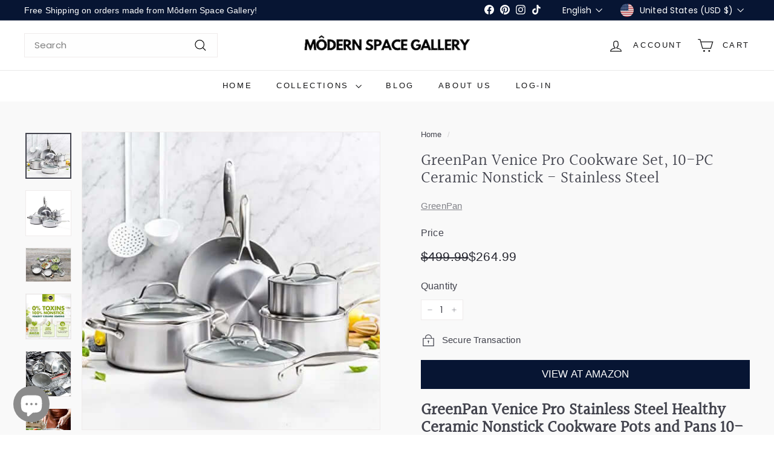

--- FILE ---
content_type: text/html; charset=utf-8
request_url: https://modernspacegallery.com/products/greenpan-venice-pro-stainless-steel-healthy-ceramic-nonstick-light-gray-cookware-pots-and-pans-set-10-piece
body_size: 64970
content:
<!doctype html>
<html class="no-js" lang="en" dir="ltr">
  <head><!-- SEOAnt Optimize Loading Style --><!-- /SEOAnt Optimize Loading Style -->
<!-- SEOAnt Speed Up Script --><script async crossorigin fetchpriority="high" src="/cdn/shopifycloud/importmap-polyfill/es-modules-shim.2.4.0.js"></script>
<script>
const AllowUrlArray_SEOAnt = ['cdn.nfcube.com', 'cdnv2.mycustomizer.com'];
const ForbidUrlArray_SEOAnt = [];
window.WhiteUrlArray_SEOAnt = AllowUrlArray_SEOAnt.map(src => new RegExp(src, 'i'));
window.BlackUrlArray_SEOAnt = ForbidUrlArray_SEOAnt.map(src => new RegExp(src, 'i'));
</script>
<script>
// Limit output
class AllowJsPlugin{constructor(e){const attrArr=["default","defer","async"];this.listener=this.handleListener.bind(this,e),this.jsArr=[],this.attribute=attrArr.reduce(((e,t)=>({...e,[t]:[]})),{});const t=this;e.forEach((e=>window.addEventListener(e,t.listener,{passive:!0})))}handleListener(e){const t=this;return e.forEach((e=>window.removeEventListener(e,t.listener))),"complete"===document.readyState?this.handleDOM():document.addEventListener("readystatechange",(e=>{if("complete"===e.target.readyState)return setTimeout(t.handleDOM.bind(t),1)}))}async handleDOM(){this.pauseEvent(),this.pauseJQuery(),this.getScripts(),this.beforeScripts();for(const e of Object.keys(this.attribute))await this.changeScripts(this.attribute[e]);for(const e of["DOMContentLoaded","readystatechange"])await this.requestRedraw(),document.dispatchEvent(new Event("allowJS-"+e));document.lightJSonreadystatechange&&document.lightJSonreadystatechange();for(const e of["DOMContentLoaded","load"])await this.requestRedraw(),window.dispatchEvent(new Event("allowJS-"+e));await this.requestRedraw(),window.lightJSonload&&window.lightJSonload(),await this.requestRedraw(),this.jsArr.forEach((e=>e(window).trigger("allowJS-jquery-load"))),window.dispatchEvent(new Event("allowJS-pageshow")),await this.requestRedraw(),window.lightJSonpageshow&&window.lightJSonpageshow()}async requestRedraw(){return new Promise((e=>requestAnimationFrame(e)))}getScripts(){document.querySelectorAll("script[type=AllowJs]").forEach((e=>{e.hasAttribute("src")?e.hasAttribute("async")&&e.async?this.attribute.async.push(e):e.hasAttribute("defer")&&e.defer?this.attribute.defer.push(e):this.attribute.default.push(e):this.attribute.default.push(e)}))}beforeScripts(){const e=this,t=Object.keys(this.attribute).reduce(((t,n)=>[...t,...e.attribute[n]]),[]),n=document.createDocumentFragment();t.forEach((e=>{const t=e.getAttribute("src");if(!t)return;const s=document.createElement("link");s.href=t,s.rel="preload",s.as="script",n.appendChild(s)})),document.head.appendChild(n)}async changeScripts(e){let t;for(;t=e.shift();)await this.requestRedraw(),new Promise((e=>{const n=document.createElement("script");[...t.attributes].forEach((e=>{"type"!==e.nodeName&&n.setAttribute(e.nodeName,e.nodeValue)})),t.hasAttribute("src")?(n.addEventListener("load",e),n.addEventListener("error",e)):(n.text=t.text,e()),t.parentNode.replaceChild(n,t)}))}pauseEvent(){const e={};[{obj:document,name:"DOMContentLoaded"},{obj:window,name:"DOMContentLoaded"},{obj:window,name:"load"},{obj:window,name:"pageshow"},{obj:document,name:"readystatechange"}].map((t=>function(t,n){function s(n){return e[t].list.indexOf(n)>=0?"allowJS-"+n:n}e[t]||(e[t]={list:[n],add:t.addEventListener,remove:t.removeEventListener},t.addEventListener=(...n)=>{n[0]=s(n[0]),e[t].add.apply(t,n)},t.removeEventListener=(...n)=>{n[0]=s(n[0]),e[t].remove.apply(t,n)})}(t.obj,t.name))),[{obj:document,name:"onreadystatechange"},{obj:window,name:"onpageshow"}].map((e=>function(e,t){let n=e[t];Object.defineProperty(e,t,{get:()=>n||function(){},set:s=>{e["allowJS"+t]=n=s}})}(e.obj,e.name)))}pauseJQuery(){const e=this;let t=window.jQuery;Object.defineProperty(window,"jQuery",{get:()=>t,set(n){if(!n||!n.fn||!e.jsArr.includes(n))return void(t=n);n.fn.ready=n.fn.init.prototype.ready=e=>{e.bind(document)(n)};const s=n.fn.on;n.fn.on=n.fn.init.prototype.on=function(...e){if(window!==this[0])return s.apply(this,e),this;const t=e=>e.split(" ").map((e=>"load"===e||0===e.indexOf("load.")?"allowJS-jquery-load":e)).join(" ");return"string"==typeof e[0]||e[0]instanceof String?(e[0]=t(e[0]),s.apply(this,e),this):("object"==typeof e[0]&&Object.keys(e[0]).forEach((n=>{delete Object.assign(e[0],{[t(n)]:e[0][n]})[n]})),s.apply(this,e),this)},e.jsArr.push(n),t=n}})}}new AllowJsPlugin(["keydown","wheel","mouseenter","mousemove","mouseleave","touchstart","touchmove","touchend"]);
</script>
<script>
"use strict";function SEOAnt_toConsumableArray(t){if(Array.isArray(t)){for(var e=0,r=Array(t.length);e<t.length;e++)r[e]=t[e];return r}return Array.from(t)}function _0x960a(t,e){var r=_0x3840();return(_0x960a=function(t,e){return t-=247,r[t]})(t,e)}function _0x3840(){var t=["defineProperties","application/javascript","preventDefault","4990555yeBSbh","addEventListener","set","setAttribute","bind","getAttribute","parentElement","WhiteUrlArray_SEOAnt","listener","toString","toLowerCase","every","touchend","SEOAnt scripts can't be lazy loaded","keydown","touchstart","removeChild","length","58IusxNw","BlackUrlArray_SEOAnt","observe","name","value","documentElement","wheel","warn","whitelist","map","tagName","402345HpbWDN","getOwnPropertyDescriptor","head","type","touchmove","removeEventListener","8160iwggKQ","call","beforescriptexecute","some","string","options","push","appendChild","blacklisted","querySelectorAll","5339295FeRgGa","4OtFDAr","filter","57211uwpiMx","nodeType","createElement","src","13296210cxmbJp",'script[type="',"1744290Faeint","test","forEach","script","blacklist","attributes","get","$&","744DdtCNR"];return(_0x3840=function(){return t})()}var _extends=Object.assign||function(t){for(var e=1;e<arguments.length;e++){var r=arguments[e];for(var n in r)Object.prototype.hasOwnProperty.call(r,n)&&(t[n]=r[n])}return t},_slicedToArray=function(){function t(t,e){var r=[],n=!0,o=!1,i=void 0;try{for(var a,c=t[Symbol.iterator]();!(n=(a=c.next()).done)&&(r.push(a.value),!e||r.length!==e);n=!0);}catch(t){o=!0,i=t}finally{try{!n&&c.return&&c.return()}finally{if(o)throw i}}return r}return function(e,r){if(Array.isArray(e))return e;if(Symbol.iterator in Object(e))return t(e,r);throw new TypeError("Invalid attempt to destructure non-iterable instance")}}(),_typeof="function"==typeof Symbol&&"symbol"==typeof Symbol.iterator?function(t){return typeof t}:function(t){return t&&"function"==typeof Symbol&&t.constructor===Symbol&&t!==Symbol.prototype?"symbol":typeof t};(function(t,e){for(var r=_0x960a,n=t();[];)try{if(531094===parseInt(r(306))/1+-parseInt(r(295))/2*(parseInt(r(312))/3)+-parseInt(r(257))/4*(parseInt(r(277))/5)+-parseInt(r(265))/6+-parseInt(r(259))/7*(-parseInt(r(273))/8)+-parseInt(r(256))/9+parseInt(r(263))/10)break;n.push(n.shift())}catch(t){n.push(n.shift())}})(_0x3840),function(){var t=_0x960a,e="javascript/blocked",r={blacklist:window[t(296)],whitelist:window[t(284)]},n={blacklisted:[]},o=function(n,o){return n&&(!o||o!==e)&&(!r.blacklist||r[t(269)][t(249)](function(e){return e[t(266)](n)}))&&(!r[t(303)]||r.whitelist[t(288)](function(e){return!e[t(266)](n)}))},i=function(e){var n=t,o=e[n(282)](n(262));return r[n(269)]&&r.blacklist[n(288)](function(t){return!t.test(o)})||r[n(303)]&&r.whitelist[n(249)](function(t){return t[n(266)](o)})},a=new MutationObserver(function(r){for(var i=t,a=0;a<r[i(294)];a++)for(var c=r[a].addedNodes,u=0;u<c.length;u++)!function(t){var r=c[t];if(1===r[i(260)]&&"SCRIPT"===r[i(305)]){var a=r[i(262)],u=r[i(309)];if(o(a,u)){n.blacklisted[i(252)]([r,r.type]),r[i(309)]=e;var s=function t(n){var o=i;r[o(282)](o(309))===e&&n[o(276)](),r[o(311)](o(248),t)};r[i(278)](i(248),s),r[i(283)]&&r[i(283)][i(293)](r)}}}(u)});a[t(297)](document[t(300)],{childList:!![],subtree:!![]});var c=/[|\{}()\[\]^$+*?.]/g,u=function(){for(var o=arguments.length,u=Array(o),s=0;s<o;s++)u[s]=arguments[s];var l=t;u[l(294)]<1?(r[l(269)]=[],r[l(303)]=[]):(r.blacklist&&(r[l(269)]=r.blacklist[l(258)](function(t){return u[l(288)](function(e){var r=l;return(void 0===e?"undefined":_typeof(e))===r(250)?!t.test(e):e instanceof RegExp?t.toString()!==e.toString():void 0})})),r[l(303)]&&(r[l(303)]=[].concat(SEOAnt_toConsumableArray(r[l(303)]),SEOAnt_toConsumableArray(u.map(function(t){var e=l;if("string"==typeof t){var n=t.replace(c,e(272)),o=".*"+n+".*";if(r[e(303)][e(288)](function(t){return t[e(286)]()!==o[e(286)]()}))return new RegExp(o)}else if(t instanceof RegExp&&r[e(303)][e(288)](function(r){return r[e(286)]()!==t.toString()}))return t;return null})[l(258)](Boolean)))));for(var f=document[l(255)](l(264)+e+'"]'),p=0;p<f[l(294)];p++){var y=f[p];i(y)&&(n[l(254)][l(252)]([y,l(275)]),y[l(283)][l(293)](y))}var v=0;[].concat(SEOAnt_toConsumableArray(n[l(254)]))[l(267)](function(t,e){var r=_slicedToArray(t,2),o=r[0],a=r[1],c=l;if(i(o)){for(var u=document.createElement("script"),s=0;s<o.attributes.length;s++){var f=o[c(270)][s];f[c(298)]!==c(262)&&f.name!==c(309)&&u.setAttribute(f.name,o.attributes[s][c(299)])}u[c(280)](c(262),o[c(262)]),u.setAttribute("type",a||c(275)),document[c(308)][c(253)](u),n[c(254)].splice(e-v,1),v++}}),r[l(269)]&&r.blacklist.length<1&&a.disconnect()},s=document.createElement,l={src:Object[t(307)](HTMLScriptElement.prototype,t(262)),type:Object[t(307)](HTMLScriptElement.prototype,t(309))};document[t(261)]=function(){for(var r=t,n=arguments.length,i=Array(n),a=0;a<n;a++)i[a]=arguments[a];if(i[0][r(287)]()!==r(268))return s[r(281)](document).apply(void 0,i);var c=s.bind(document).apply(void 0,i);try{Object[r(274)](c,{src:_extends({},l[r(262)],{set:function(t){var n=r;o(t,c[n(309)])&&l.type[n(279)][n(247)](this,e),l[n(262)][n(279)].call(this,t)}}),type:_extends({},l[r(309)],{get:function(){var t=r,n=l[t(309)][t(271)][t(247)](this);return n===e||o(this[t(262)],n)?null:n},set:function(t){var n=r,i=o(c[n(262)],c[n(309)])?e:t;l.type[n(279)][n(247)](this,i)}})}),c.setAttribute=function(t,e){var n=r;t===n(309)||t===n(262)?c[t]=e:HTMLScriptElement.prototype[n(280)][n(247)](c,t,e)}}catch(t){console[r(302)](r(290),t)}return c},[t(291),"mousemove",t(289),t(310),t(292),t(301)][t(304)](function(t){return{type:t,listener:function(){return u()},options:{passive:!![]}}}).forEach(function(e){var r=t;document[r(278)](e[r(309)],e[r(285)],e[r(251)])})}();
</script>
<!-- /SEOAnt Speed Up Script -->
    <meta charset="utf-8">
    <meta http-equiv="X-UA-Compatible" content="IE=edge,chrome=1">
    <meta name="viewport" content="width=device-width,initial-scale=1">
    <meta name="theme-color" content="#071533">
    <link rel="canonical" href="https://modernspacegallery.com/products/greenpan-venice-pro-stainless-steel-healthy-ceramic-nonstick-light-gray-cookware-pots-and-pans-set-10-piece">
    <link rel="preconnect" href="https://fonts.shopifycdn.com" crossorigin>
    <link rel="dns-prefetch" href="https://ajax.googleapis.com">
    <link rel="dns-prefetch" href="https://maps.googleapis.com">
    <link rel="dns-prefetch" href="https://maps.gstatic.com"><link rel="shortcut icon" href="//modernspacegallery.com/cdn/shop/files/favicon96_96x96.png?v=1728463339" type="image/png">
<title>GreenPan Venice Pro Cookware Set, 10-PC Ceramic - Stainless Steel</title>
<meta name="description" content="This Stainless Steel Ceramic Nonstick GreenPan Venice Pro Cookware Set has an incredible blend of nonstick ease and gorgeous stainless steel style.">
<meta property="og:site_name" content="Môdern Space Gallery">
<meta property="og:url" content="https://modernspacegallery.com/products/greenpan-venice-pro-stainless-steel-healthy-ceramic-nonstick-light-gray-cookware-pots-and-pans-set-10-piece">
<meta property="og:title" content="GreenPan Venice Pro Cookware Set, 10-PC Ceramic Nonstick - Stainless Steel">
<meta property="og:type" content="product">
<meta property="og:description" content="This Stainless Steel Ceramic Nonstick GreenPan Venice Pro Cookware Set has an incredible blend of nonstick ease and gorgeous stainless steel style."><meta property="og:image" content="http://modernspacegallery.com/cdn/shop/products/GreenPan-Venice-Pro-Stainless-Steel-Ceramic-Nonstick-Cookware-10-Piece-Set-GreenPan-1661763373.jpg?v=1735548656">
  <meta property="og:image:secure_url" content="https://modernspacegallery.com/cdn/shop/products/GreenPan-Venice-Pro-Stainless-Steel-Ceramic-Nonstick-Cookware-10-Piece-Set-GreenPan-1661763373.jpg?v=1735548656">
  <meta property="og:image:width" content="500">
  <meta property="og:image:height" content="500"><meta name="twitter:site" content="@">
<meta name="twitter:card" content="summary_large_image">
<meta name="twitter:title" content="GreenPan Venice Pro Cookware Set, 10-PC Ceramic Nonstick - Stainless Steel">
<meta name="twitter:description" content="This Stainless Steel Ceramic Nonstick GreenPan Venice Pro Cookware Set has an incredible blend of nonstick ease and gorgeous stainless steel style.">

<style data-shopify>@font-face {
  font-family: Halant;
  font-weight: 400;
  font-style: normal;
  font-display: swap;
  src: url("//modernspacegallery.com/cdn/fonts/halant/halant_n4.7a3ca1dd5e401bca6e0e60419988fc6cfb4396fb.woff2") format("woff2"),
       url("//modernspacegallery.com/cdn/fonts/halant/halant_n4.38c179b4994871894f8956587b45f527a9326a7a.woff") format("woff");
}

  @font-face {
  font-family: Poppins;
  font-weight: 400;
  font-style: normal;
  font-display: swap;
  src: url("//modernspacegallery.com/cdn/fonts/poppins/poppins_n4.0ba78fa5af9b0e1a374041b3ceaadf0a43b41362.woff2") format("woff2"),
       url("//modernspacegallery.com/cdn/fonts/poppins/poppins_n4.214741a72ff2596839fc9760ee7a770386cf16ca.woff") format("woff");
}


  @font-face {
  font-family: Poppins;
  font-weight: 600;
  font-style: normal;
  font-display: swap;
  src: url("//modernspacegallery.com/cdn/fonts/poppins/poppins_n6.aa29d4918bc243723d56b59572e18228ed0786f6.woff2") format("woff2"),
       url("//modernspacegallery.com/cdn/fonts/poppins/poppins_n6.5f815d845fe073750885d5b7e619ee00e8111208.woff") format("woff");
}

  @font-face {
  font-family: Poppins;
  font-weight: 400;
  font-style: italic;
  font-display: swap;
  src: url("//modernspacegallery.com/cdn/fonts/poppins/poppins_i4.846ad1e22474f856bd6b81ba4585a60799a9f5d2.woff2") format("woff2"),
       url("//modernspacegallery.com/cdn/fonts/poppins/poppins_i4.56b43284e8b52fc64c1fd271f289a39e8477e9ec.woff") format("woff");
}

  @font-face {
  font-family: Poppins;
  font-weight: 600;
  font-style: italic;
  font-display: swap;
  src: url("//modernspacegallery.com/cdn/fonts/poppins/poppins_i6.bb8044d6203f492888d626dafda3c2999253e8e9.woff2") format("woff2"),
       url("//modernspacegallery.com/cdn/fonts/poppins/poppins_i6.e233dec1a61b1e7dead9f920159eda42280a02c3.woff") format("woff");
}

</style><link href="//modernspacegallery.com/cdn/shop/t/34/assets/components.css?v=178053706190827632491741817098" rel="stylesheet" type="text/css" media="all" />

<style data-shopify>:root {
    --colorBody: #ffffff;
    --colorBodyAlpha05: rgba(255, 255, 255, 0.05);
    --colorBodyDim: #f2f2f2;

    --colorBorder: #efebeb;

    --colorBtnPrimary: #071533;
    --colorBtnPrimaryLight: #0d2760;
    --colorBtnPrimaryDim: #040c1d;
    --colorBtnPrimaryText: #ffffff;

    --colorCartDot: #ffffff;
    --colorCartDotText: #42434d;

    --colorFooter: #141415;
    --colorFooterBorder: #e8e8e1;
    --colorFooterText: #fefefe;

    --colorLink: #42434d;

    --colorModalBg: rgba(231, 231, 231, 0.6);

    --colorNav: #ffffff;
    --colorNavSearch: #fefefe;
    --colorNavText: #141415;

    --colorPrice: #272831;

    --colorSaleTag: #10283d;
    --colorSaleTagText: #ffffff;

    --colorScheme1Text: #272831;
    --colorScheme1Bg: #f9f9fc;
    --colorScheme2Text: #ffffff;
    --colorScheme2Bg: #343643;
    --colorScheme3Text: #272831;
    --colorScheme3Bg: #efebeb;

    --colorTextBody: #42434d;
    --colorTextBodyAlpha005: rgba(66, 67, 77, 0.05);
    --colorTextBodyAlpha008: rgba(66, 67, 77, 0.08);
    --colorTextSavings: #ba4444;

    --colorToolbar: #071533;
    --colorToolbarText: #ffffff;

    --urlIcoSelect: url(//modernspacegallery.com/cdn/shop/t/34/assets/ico-select.svg);
    --urlSwirlSvg: url(//modernspacegallery.com/cdn/shop/t/34/assets/swirl.svg);

    --header-padding-bottom: 0;

    --pageTopPadding: 35px;
    --pageNarrow: 780px;
    --pageWidthPadding: 40px;
    --gridGutter: 22px;
    --indexSectionPadding: 60px;
    --sectionHeaderBottom: 40px;
    --collapsibleIconWidth: 12px;

    --sizeChartMargin: 30px 0;
    --sizeChartIconMargin: 5px;

    --newsletterReminderPadding: 20px 30px 20px 25px;

    --textFrameMargin: 10px;

    /*Shop Pay Installments*/
    --color-body-text: #42434d;
    --color-body: #ffffff;
    --color-bg: #ffffff;

    --typeHeaderPrimary: Halant;
    --typeHeaderFallback: serif;
    --typeHeaderSize: 32px;
    --typeHeaderWeight: 400;
    --typeHeaderLineHeight: 1.1;
    --typeHeaderSpacing: 0.0em;

    --typeBasePrimary:Poppins;
    --typeBaseFallback:sans-serif;
    --typeBaseSize: 15px;
    --typeBaseWeight: 400;
    --typeBaseSpacing: 0.01em;
    --typeBaseLineHeight: 1.5;

    --colorSmallImageBg: #ffffff;
    --colorSmallImageBgDark: #f7f7f7;
    --colorLargeImageBg: #e7e7e7;
    --colorLargeImageBgLight: #ffffff;

    --iconWeight: 3px;
    --iconLinecaps: miter;

    
      --buttonRadius: 0;
      --btnPadding: 11px 20px;
    

    
      --roundness: 0;
    

    
      --gridThickness: 0;
    

    --productTileMargin: 10%;
    --collectionTileMargin: 17%;

    --swatchSize: 40px;
  }

  @media screen and (max-width: 768px) {
    :root {
      --pageTopPadding: 15px;
      --pageNarrow: 330px;
      --pageWidthPadding: 17px;
      --gridGutter: 16px;
      --indexSectionPadding: 40px;
      --sectionHeaderBottom: 25px;
      --collapsibleIconWidth: 10px;
      --textFrameMargin: 7px;
      --typeBaseSize: 13px;

      
        --roundness: 0;
        --btnPadding: 9px 17px;
      
    }
  }</style><!-- SEOAnt Optimize Loading --> 

<link
    rel="stylesheet"
    href="//modernspacegallery.com/cdn/shop/t/34/assets/overrides.css?v=61671070734277095511741817153">
<!-- /SEOAnt Optimize Loading --><style data-shopify>:root {
        --productGridPadding: 12px;
      }</style><script>
      document.documentElement.className = document.documentElement.className.replace('no-js', 'js');

      window.theme = window.theme || {};
      theme.routes = {
        home: "/",
        collections: "/collections",
        cart: "/cart.js",
        cartPage: "/cart",
        cartAdd: "/cart/add.js",
        cartChange: "/cart/change.js",
        search: "/search",
        predictiveSearch: "/search/suggest"
      };

      theme.strings = {
        soldOut: "Sold Out",
        unavailable: "Unavailable",
        inStockLabel: "In stock, ready to ship",
        oneStockLabel: "Low stock - [count] item left",
        otherStockLabel: "Low stock - [count] items left",
        willNotShipUntil: "Ready to ship [date]",
        willBeInStockAfter: "Back in stock [date]",
        waitingForStock: "Backordered, shipping soon",
        savePrice: "Save [saved_amount]",
        cartEmpty: "Your cart is currently empty.",
        cartTermsConfirmation: "You must agree with the terms and conditions of sales to check out",
        searchCollections: "Collections",
        searchPages: "Pages",
        searchArticles: "Articles",
        maxQuantity: "You can only have [quantity] of [title] in your cart."
      };
      theme.settings = {
        cartType: "dropdown",
        isCustomerTemplate: false,
        moneyFormat: "\u003cspan class=money\u003e${{amount}}\u003c\/span\u003e",
        saveType: "dollar",
        productImageSize: "square",
        productImageCover: true,
        predictiveSearch: true,
        predictiveSearchType: null,
        superScriptSetting: true,
        superScriptPrice: false,
        quickView: true,
        quickAdd: true,
        themeName: 'Expanse',
        themeVersion: "5.2.3" // x-release-please-version
      };
  </script><script type="importmap">
{
  "imports": {
    "@archetype-themes/scripts/config": "//modernspacegallery.com/cdn/shop/t/34/assets/config.s.min.js?v=180497023821172877791741817567",
    "@archetype-themes/scripts/helpers/a11y": "//modernspacegallery.com/cdn/shop/t/34/assets/a11y.s.min.js?v=176564414213621189251741817614",
    "@archetype-themes/scripts/helpers/ajax-renderer": "//modernspacegallery.com/cdn/shop/t/34/assets/ajax-renderer.s.min.js?v=77792008534358428961741817635",
    "@archetype-themes/scripts/helpers/currency": "//modernspacegallery.com/cdn/shop/t/34/assets/currency.s.min.js?v=107652212778276567011741817660",
    "@archetype-themes/scripts/helpers/delegate": "//modernspacegallery.com/cdn/shop/t/34/assets/delegate.s.min.js?v=86061636310240397431741817624",
    "@archetype-themes/scripts/helpers/init-globals": "//modernspacegallery.com/cdn/shop/t/34/assets/init-globals.s.min.js?v=109907557944181333691741817649",
    "@archetype-themes/scripts/helpers/library-loader": "//modernspacegallery.com/cdn/shop/t/34/assets/library-loader.s.min.js?v=17097451361237542181741817585",
    "@archetype-themes/scripts/helpers/rte": "//modernspacegallery.com/cdn/shop/t/34/assets/rte.s.min.js?v=72543183465176278251741817641",
    "@archetype-themes/scripts/helpers/sections": "//modernspacegallery.com/cdn/shop/t/34/assets/sections.s.min.js?v=61844391502317114771741817573",
    "@archetype-themes/scripts/helpers/size-drawer": "//modernspacegallery.com/cdn/shop/t/34/assets/size-drawer.s.min.js?v=89533363066655976041741817577",
    "@archetype-themes/scripts/helpers/utils": "//modernspacegallery.com/cdn/shop/t/34/assets/utils.s.min.js?v=88705737468867204871741817578",
    "@archetype-themes/scripts/helpers/vimeo": "//modernspacegallery.com/cdn/shop/t/34/assets/vimeo.s.min.js?v=12296401241780697301741817643",
    "@archetype-themes/scripts/helpers/youtube": "//modernspacegallery.com/cdn/shop/t/34/assets/youtube.s.min.js?v=63319738364521205101741817636",
    "@archetype-themes/scripts/modules/animation-observer": "//modernspacegallery.com/cdn/shop/t/34/assets/animation-observer.s.min.js?v=131141529950403591421741817574",
    "@archetype-themes/scripts/modules/cart-api": "//modernspacegallery.com/cdn/shop/t/34/assets/cart-api.s.min.js?v=11764362714949856551741817620",
    "@archetype-themes/scripts/modules/cart-drawer": "//modernspacegallery.com/cdn/shop/t/34/assets/cart-drawer.s.min.js?v=21110095616624898401741817597",
    "@archetype-themes/scripts/modules/cart-form": "//modernspacegallery.com/cdn/shop/t/34/assets/cart-form.s.min.js?v=7940746784207466491741817655",
    "@archetype-themes/scripts/modules/collapsibles": "//modernspacegallery.com/cdn/shop/t/34/assets/collapsibles.s.min.js?v=166683916662803606741741817559",
    "@archetype-themes/scripts/modules/collection-sidebar": "//modernspacegallery.com/cdn/shop/t/34/assets/collection-sidebar.s.min.js?v=93869853335087722991741817568",
    "@archetype-themes/scripts/modules/collection-template": "//modernspacegallery.com/cdn/shop/t/34/assets/collection-template.s.min.js?v=112963003074846361681741817648",
    "@archetype-themes/scripts/modules/disclosure": "//modernspacegallery.com/cdn/shop/t/34/assets/disclosure.s.min.js?v=81209897434071186861741817653",
    "@archetype-themes/scripts/modules/drawers": "//modernspacegallery.com/cdn/shop/t/34/assets/drawers.s.min.js?v=149543280668584535071741817598",
    "@archetype-themes/scripts/modules/header-nav": "//modernspacegallery.com/cdn/shop/t/34/assets/header-nav.s.min.js?v=2170011192586410771741817630",
    "@archetype-themes/scripts/modules/header-search": "//modernspacegallery.com/cdn/shop/t/34/assets/header-search.s.min.js?v=182056030849991565791741817560",
    "@archetype-themes/scripts/modules/mobile-nav": "//modernspacegallery.com/cdn/shop/t/34/assets/mobile-nav.s.min.js?v=98686299222931535291741817642",
    "@archetype-themes/scripts/modules/modal": "//modernspacegallery.com/cdn/shop/t/34/assets/modal.s.min.js?v=157457384867922953351741817591",
    "@archetype-themes/scripts/modules/parallax": "//modernspacegallery.com/cdn/shop/t/34/assets/parallax.s.min.js?v=40447093032900984201741817638",
    "@archetype-themes/scripts/modules/photoswipe": "//modernspacegallery.com/cdn/shop/t/34/assets/photoswipe.s.min.js?v=54144583314307014421741817562",
    "@archetype-themes/scripts/modules/product-media": "//modernspacegallery.com/cdn/shop/t/34/assets/product-media.s.min.js?v=154588549986337397561741817583",
    "@archetype-themes/scripts/modules/product-recommendations": "//modernspacegallery.com/cdn/shop/t/34/assets/product-recommendations.s.min.js?v=144243082406508195191741817619",
    "@archetype-themes/scripts/modules/quantity-selectors": "//modernspacegallery.com/cdn/shop/t/34/assets/quantity-selectors.s.min.js?v=91772881116728912841741817637",
    "@archetype-themes/scripts/modules/slideshow": "//modernspacegallery.com/cdn/shop/t/34/assets/slideshow.s.min.js?v=69263171022970199461741817606",
    "@archetype-themes/scripts/modules/swatches": "//modernspacegallery.com/cdn/shop/t/34/assets/swatches.s.min.js?v=72704585170352738231741817627",
    "@archetype-themes/scripts/modules/tool-tip": "//modernspacegallery.com/cdn/shop/t/34/assets/tool-tip.s.min.js?v=135969546237044989751741817616",
    "@archetype-themes/scripts/modules/tool-tip-trigger": "//modernspacegallery.com/cdn/shop/t/34/assets/tool-tip-trigger.s.min.js?v=123648038166058343781741817596",
    "@archetype-themes/scripts/modules/video-modal": "//modernspacegallery.com/cdn/shop/t/34/assets/video-modal.s.min.js?v=34399265585631720401741817629",
    "@archetype-themes/scripts/modules/video-section": "//modernspacegallery.com/cdn/shop/t/34/assets/video-section.s.min.js?v=41611704940494511481741817626",
    "@archetype-themes/scripts/vendors/animape": "//modernspacegallery.com/cdn/shop/t/34/assets/animape.s.min.js?v=91393196773134510621741817590",
    "@archetype-themes/scripts/vendors/flickity": "//modernspacegallery.com/cdn/shop/t/34/assets/flickity.s.min.js?v=320833069299694361741817580",
    "@archetype-themes/scripts/vendors/flickity-fade": "//modernspacegallery.com/cdn/shop/t/34/assets/flickity-fade.s.min.js?v=80385896385251664741741817569",
    "@archetype-themes/scripts/vendors/photoswipe-ui-default.min": "//modernspacegallery.com/cdn/shop/t/34/assets/photoswipe-ui-default.min.js?v=134883888500157045471741817156",
    "@archetype-themes/scripts/vendors/photoswipe.min": "//modernspacegallery.com/cdn/shop/t/34/assets/photoswipe.min.js?v=141399574847282278601741817157",
    "@archetype-themes/utils/pubsub": "//modernspacegallery.com/cdn/shop/t/34/assets/pubsub.s.min.js?v=105449533041926272161741817586",
    "components/announcement-bar": "//modernspacegallery.com/cdn/shop/t/34/assets/announcement-bar.s.min.js?v=68810447932703551651741817647",
    "components/block-buy-buttons": "//modernspacegallery.com/cdn/shop/t/34/assets/block-buy-buttons.s.min.js?v=149878676677366108041741817623",
    "components/block-contact": "//modernspacegallery.com/cdn/shop/t/34/assets/block-contact.s.min.js?v=47880963511735998631741817618",
    "components/block-description": "//modernspacegallery.com/cdn/shop/t/34/assets/block-description.s.min.js?v=153383220829463341821741817650",
    "components/block-price": "//modernspacegallery.com/cdn/shop/t/34/assets/block-price.s.min.js?v=158087409832888565521741817652",
    "components/block-quantity-selector": "//modernspacegallery.com/cdn/shop/t/34/assets/block-quantity-selector.s.min.js?v=151491220564250341841741817646",
    "components/block-tab": "//modernspacegallery.com/cdn/shop/t/34/assets/block-tab.s.min.js?v=433599380163321801741817613",
    "components/block-variant-picker": "//modernspacegallery.com/cdn/shop/t/34/assets/block-variant-picker.s.min.js?v=159710484741784899491741817665",
    "components/gift-card-recipient-form": "//modernspacegallery.com/cdn/shop/t/34/assets/gift-card-recipient-form.s.min.js?v=2876345774660625961741817610",
    "components/icon": "//modernspacegallery.com/cdn/shop/t/34/assets/icon.s.min.js?v=82935135964401552851741817566",
    "components/image-element": "//modernspacegallery.com/cdn/shop/t/34/assets/image-element.s.min.js?v=68450962831914123621741817579",
    "components/newsletter-reminder": "//modernspacegallery.com/cdn/shop/t/34/assets/newsletter-reminder.s.min.js?v=14382069583569174231741817632",
    "components/predictive-search": "//modernspacegallery.com/cdn/shop/t/34/assets/predictive-search.s.min.js?v=161517032424291380961741817658",
    "components/price-range": "//modernspacegallery.com/cdn/shop/t/34/assets/price-range.s.min.js?v=151426284862801715331741817572",
    "components/product-grid-item": "//modernspacegallery.com/cdn/shop/t/34/assets/product-grid-item.s.min.js?v=155186786786210372481741817592",
    "components/product-images": "//modernspacegallery.com/cdn/shop/t/34/assets/product-images.s.min.js?v=18200613145194623211741817595",
    "components/product-inventory": "//modernspacegallery.com/cdn/shop/t/34/assets/product-inventory.s.min.js?v=11392862334911401081741817589",
    "components/quick-add": "//modernspacegallery.com/cdn/shop/t/34/assets/quick-add.s.min.js?v=158824938222443452421741817584",
    "components/quick-shop": "//modernspacegallery.com/cdn/shop/t/34/assets/quick-shop.s.min.js?v=69431880276683663691741817607",
    "components/section-advanced-accordion": "//modernspacegallery.com/cdn/shop/t/34/assets/section-advanced-accordion.s.min.js?v=15158944343495167221741817601",
    "components/section-age-verification-popup": "//modernspacegallery.com/cdn/shop/t/34/assets/section-age-verification-popup.s.min.js?v=112552614118767169631741817608",
    "components/section-background-image-text": "//modernspacegallery.com/cdn/shop/t/34/assets/section-background-image-text.s.min.js?v=180460974921556214831741817605",
    "components/section-collection-header": "//modernspacegallery.com/cdn/shop/t/34/assets/section-collection-header.s.min.js?v=149949297555933756581741817571",
    "components/section-countdown": "//modernspacegallery.com/cdn/shop/t/34/assets/section-countdown.s.min.js?v=125245481018338341201741817561",
    "components/section-footer": "//modernspacegallery.com/cdn/shop/t/34/assets/section-footer.s.min.js?v=81146524725953882071741817656",
    "components/section-header": "//modernspacegallery.com/cdn/shop/t/34/assets/section-header.s.min.js?v=69093070809847978701741817640",
    "components/section-hotspots": "//modernspacegallery.com/cdn/shop/t/34/assets/section-hotspots.s.min.js?v=18581977056498667301741817557",
    "components/section-image-compare": "//modernspacegallery.com/cdn/shop/t/34/assets/section-image-compare.s.min.js?v=140451862542048189841741817661",
    "components/section-main-cart": "//modernspacegallery.com/cdn/shop/t/34/assets/section-main-cart.s.min.js?v=103651806472391979641741817581",
    "components/section-map": "//modernspacegallery.com/cdn/shop/t/34/assets/section-map.s.min.js?v=383539028604339311741817625",
    "components/section-more-products-vendor": "//modernspacegallery.com/cdn/shop/t/34/assets/section-more-products-vendor.s.min.js?v=131315771243367737771741817662",
    "components/section-newsletter-popup": "//modernspacegallery.com/cdn/shop/t/34/assets/section-newsletter-popup.s.min.js?v=143259955402498562091741817634",
    "components/section-password-header": "//modernspacegallery.com/cdn/shop/t/34/assets/section-password-header.s.min.js?v=124558938400685578371741817659",
    "components/section-recently-viewed": "//modernspacegallery.com/cdn/shop/t/34/assets/section-recently-viewed.s.min.js?v=100944985027571182931741817644",
    "components/section-testimonials": "//modernspacegallery.com/cdn/shop/t/34/assets/section-testimonials.s.min.js?v=135344892266983017721741817615",
    "components/section-toolbar": "//modernspacegallery.com/cdn/shop/t/34/assets/section-toolbar.s.min.js?v=96476265389184212201741817587",
    "components/store-availability": "//modernspacegallery.com/cdn/shop/t/34/assets/store-availability.s.min.js?v=116672178436180475411741817603",
    "components/variant-sku": "//modernspacegallery.com/cdn/shop/t/34/assets/variant-sku.s.min.js?v=122542790326122109221741817564",
    "js-cookie": "//modernspacegallery.com/cdn/shop/t/34/assets/js.cookie.mjs?v=38015963105781969301741817149",
    "nouislider": "//modernspacegallery.com/cdn/shop/t/34/assets/nouislider.s.min.js?v=119527216554207995391741817600"
  }
}
</script>
<script>
  if (!(HTMLScriptElement.supports && HTMLScriptElement.supports('importmap'))) {
    const el = document.createElement('script')
    el.async = true
    el.src = "//modernspacegallery.com/cdn/shop/t/34/assets/es-module-shims.min.js?v=3197203922110785981741817100"
    document.head.appendChild(el)
  }
</script>

<script type="module" src="//modernspacegallery.com/cdn/shop/t/34/assets/is-land.min.js?v=92343381495565747271741817149"></script>



<script type="module">
  try {
    const importMap = document.querySelector('script[type="importmap"]')
    const importMapJson = JSON.parse(importMap.textContent)
    const importMapModules = Object.values(importMapJson.imports)
    for (let i = 0; i < importMapModules.length; i++) {
      const link = document.createElement('link')
      link.rel = 'modulepreload'
      link.href = importMapModules[i]
      document.head.appendChild(link)
    }
  } catch (e) {
    console.error(e)
  }
</script>
<script>window.performance && window.performance.mark && window.performance.mark('shopify.content_for_header.start');</script><meta name="facebook-domain-verification" content="kr13ccvqtkeswzzqomi8ut0qs5qyez">
<meta name="google-site-verification" content="zcJQs3lwaSaYtZvC3t8zx-noooaI72UVjPWpJald8Uc">
<meta id="shopify-digital-wallet" name="shopify-digital-wallet" content="/55938973850/digital_wallets/dialog">
<meta name="shopify-checkout-api-token" content="911fd7d0ef20d2649e0baad9b84720a4">
<link rel="alternate" type="application/json+oembed" href="https://modernspacegallery.com/products/greenpan-venice-pro-stainless-steel-healthy-ceramic-nonstick-light-gray-cookware-pots-and-pans-set-10-piece.oembed">
<script async="async" src="/checkouts/internal/preloads.js?locale=en-US"></script>
<link rel="preconnect" href="https://shop.app" crossorigin="anonymous">
<script async="async" src="https://shop.app/checkouts/internal/preloads.js?locale=en-US&shop_id=55938973850" crossorigin="anonymous"></script>
<script id="shopify-features" type="application/json">{"accessToken":"911fd7d0ef20d2649e0baad9b84720a4","betas":["rich-media-storefront-analytics"],"domain":"modernspacegallery.com","predictiveSearch":true,"shopId":55938973850,"locale":"en"}</script>
<script>var Shopify = Shopify || {};
Shopify.shop = "modernspacegallery.myshopify.com";
Shopify.locale = "en";
Shopify.currency = {"active":"USD","rate":"1.0"};
Shopify.country = "US";
Shopify.theme = {"name":"Copy of Theme Expanse - Current","id":149341077747,"schema_name":"Expanse","schema_version":"5.2.3","theme_store_id":902,"role":"main"};
Shopify.theme.handle = "null";
Shopify.theme.style = {"id":null,"handle":null};
Shopify.cdnHost = "modernspacegallery.com/cdn";
Shopify.routes = Shopify.routes || {};
Shopify.routes.root = "/";</script>
<script type="module">!function(o){(o.Shopify=o.Shopify||{}).modules=!0}(window);</script>
<script>!function(o){function n(){var o=[];function n(){o.push(Array.prototype.slice.apply(arguments))}return n.q=o,n}var t=o.Shopify=o.Shopify||{};t.loadFeatures=n(),t.autoloadFeatures=n()}(window);</script>
<script>
  window.ShopifyPay = window.ShopifyPay || {};
  window.ShopifyPay.apiHost = "shop.app\/pay";
  window.ShopifyPay.redirectState = null;
</script>
<script id="shop-js-analytics" type="application/json">{"pageType":"product"}</script>
<script defer="defer" async type="module" src="//modernspacegallery.com/cdn/shopifycloud/shop-js/modules/v2/client.init-shop-cart-sync_BdyHc3Nr.en.esm.js"></script>
<script defer="defer" async type="module" src="//modernspacegallery.com/cdn/shopifycloud/shop-js/modules/v2/chunk.common_Daul8nwZ.esm.js"></script>
<script type="module">
  await import("//modernspacegallery.com/cdn/shopifycloud/shop-js/modules/v2/client.init-shop-cart-sync_BdyHc3Nr.en.esm.js");
await import("//modernspacegallery.com/cdn/shopifycloud/shop-js/modules/v2/chunk.common_Daul8nwZ.esm.js");

  window.Shopify.SignInWithShop?.initShopCartSync?.({"fedCMEnabled":true,"windoidEnabled":true});

</script>
<script>
  window.Shopify = window.Shopify || {};
  if (!window.Shopify.featureAssets) window.Shopify.featureAssets = {};
  window.Shopify.featureAssets['shop-js'] = {"shop-cart-sync":["modules/v2/client.shop-cart-sync_QYOiDySF.en.esm.js","modules/v2/chunk.common_Daul8nwZ.esm.js"],"init-fed-cm":["modules/v2/client.init-fed-cm_DchLp9rc.en.esm.js","modules/v2/chunk.common_Daul8nwZ.esm.js"],"shop-button":["modules/v2/client.shop-button_OV7bAJc5.en.esm.js","modules/v2/chunk.common_Daul8nwZ.esm.js"],"init-windoid":["modules/v2/client.init-windoid_DwxFKQ8e.en.esm.js","modules/v2/chunk.common_Daul8nwZ.esm.js"],"shop-cash-offers":["modules/v2/client.shop-cash-offers_DWtL6Bq3.en.esm.js","modules/v2/chunk.common_Daul8nwZ.esm.js","modules/v2/chunk.modal_CQq8HTM6.esm.js"],"shop-toast-manager":["modules/v2/client.shop-toast-manager_CX9r1SjA.en.esm.js","modules/v2/chunk.common_Daul8nwZ.esm.js"],"init-shop-email-lookup-coordinator":["modules/v2/client.init-shop-email-lookup-coordinator_UhKnw74l.en.esm.js","modules/v2/chunk.common_Daul8nwZ.esm.js"],"pay-button":["modules/v2/client.pay-button_DzxNnLDY.en.esm.js","modules/v2/chunk.common_Daul8nwZ.esm.js"],"avatar":["modules/v2/client.avatar_BTnouDA3.en.esm.js"],"init-shop-cart-sync":["modules/v2/client.init-shop-cart-sync_BdyHc3Nr.en.esm.js","modules/v2/chunk.common_Daul8nwZ.esm.js"],"shop-login-button":["modules/v2/client.shop-login-button_D8B466_1.en.esm.js","modules/v2/chunk.common_Daul8nwZ.esm.js","modules/v2/chunk.modal_CQq8HTM6.esm.js"],"init-customer-accounts-sign-up":["modules/v2/client.init-customer-accounts-sign-up_C8fpPm4i.en.esm.js","modules/v2/client.shop-login-button_D8B466_1.en.esm.js","modules/v2/chunk.common_Daul8nwZ.esm.js","modules/v2/chunk.modal_CQq8HTM6.esm.js"],"init-shop-for-new-customer-accounts":["modules/v2/client.init-shop-for-new-customer-accounts_CVTO0Ztu.en.esm.js","modules/v2/client.shop-login-button_D8B466_1.en.esm.js","modules/v2/chunk.common_Daul8nwZ.esm.js","modules/v2/chunk.modal_CQq8HTM6.esm.js"],"init-customer-accounts":["modules/v2/client.init-customer-accounts_dRgKMfrE.en.esm.js","modules/v2/client.shop-login-button_D8B466_1.en.esm.js","modules/v2/chunk.common_Daul8nwZ.esm.js","modules/v2/chunk.modal_CQq8HTM6.esm.js"],"shop-follow-button":["modules/v2/client.shop-follow-button_CkZpjEct.en.esm.js","modules/v2/chunk.common_Daul8nwZ.esm.js","modules/v2/chunk.modal_CQq8HTM6.esm.js"],"lead-capture":["modules/v2/client.lead-capture_BntHBhfp.en.esm.js","modules/v2/chunk.common_Daul8nwZ.esm.js","modules/v2/chunk.modal_CQq8HTM6.esm.js"],"checkout-modal":["modules/v2/client.checkout-modal_CfxcYbTm.en.esm.js","modules/v2/chunk.common_Daul8nwZ.esm.js","modules/v2/chunk.modal_CQq8HTM6.esm.js"],"shop-login":["modules/v2/client.shop-login_Da4GZ2H6.en.esm.js","modules/v2/chunk.common_Daul8nwZ.esm.js","modules/v2/chunk.modal_CQq8HTM6.esm.js"],"payment-terms":["modules/v2/client.payment-terms_MV4M3zvL.en.esm.js","modules/v2/chunk.common_Daul8nwZ.esm.js","modules/v2/chunk.modal_CQq8HTM6.esm.js"]};
</script>
<script>(function() {
  var isLoaded = false;
  function asyncLoad() {
    if (isLoaded) return;
    isLoaded = true;
    var urls = ["https:\/\/sdks.automizely.com\/conversions\/v1\/conversions.js?app_connection_id=e4df043b3ea2423cae012bb80209e315\u0026mapped_org_id=6cf687517da4c0a1243b04a1e5aa6040_v1\u0026shop=modernspacegallery.myshopify.com","\/\/cdn.shopify.com\/proxy\/4d168d3dd17603daba27f25b81c4b2d075df6afdbd32f65e5cd241995a4f8f95\/cdn.shopify.com\/s\/files\/1\/0559\/3897\/3850\/t\/34\/assets\/spreadrwidget.js?v=1757762994\u0026shop=modernspacegallery.myshopify.com\u0026sp-cache-control=cHVibGljLCBtYXgtYWdlPTkwMA","https:\/\/chimpstatic.com\/mcjs-connected\/js\/users\/fb200025096f1d77ab284e469\/2cb4111fb1fa5518b9d4824a1.js?shop=modernspacegallery.myshopify.com","https:\/\/widgets.automizely.com\/pages\/v1\/pages.js?store_connection_id=3a91aeb6ba5e484488b6dc9a9422f03d\u0026mapped_org_id=6cf687517da4c0a1243b04a1e5aa6040_v1\u0026shop=modernspacegallery.myshopify.com","\/\/cdn.shopify.com\/proxy\/59bc6e57b447f6cbf1e5d2c2e32ea764a04bc3e8adebe429df37241a304828b7\/static.cdn.printful.com\/static\/js\/external\/shopify-product-customizer.js?v=0.28\u0026shop=modernspacegallery.myshopify.com\u0026sp-cache-control=cHVibGljLCBtYXgtYWdlPTkwMA","https:\/\/cdn.s3.pop-convert.com\/pcjs.production.min.js?unique_id=modernspacegallery.myshopify.com\u0026shop=modernspacegallery.myshopify.com","https:\/\/script.pop-convert.com\/new-micro\/production.pc.min.js?unique_id=modernspacegallery.myshopify.com\u0026shop=modernspacegallery.myshopify.com","\/\/cdn.shopify.com\/proxy\/d4307d3680618dfce48167a67d7ac253705d69932ef0c965389f8778801e3618\/shopify-script-tags.s3.eu-west-1.amazonaws.com\/smartseo\/instantpage.js?shop=modernspacegallery.myshopify.com\u0026sp-cache-control=cHVibGljLCBtYXgtYWdlPTkwMA"];
    for (var i = 0; i < urls.length; i++) {
      var s = document.createElement('script');
      s.type = 'text/javascript';
      if (AllowUrlArray_SEOAnt.filter(u => urls[i].indexOf(u) > -1).length === 0) s.type = 'AllowJs'; s.async = true;
      s.src = urls[i];
      var x = document.getElementsByTagName('script')[0];
      x.parentNode.insertBefore(s, x);
    }
  };
  if(window.attachEvent) {
    window.attachEvent('onload', asyncLoad);
  } else {
    window.addEventListener('load', asyncLoad, false);
  }
})();</script>
<script id="__st">var __st={"a":55938973850,"offset":-21600,"reqid":"e551eb12-46b9-4409-9a42-a3111def5282-1769009602","pageurl":"modernspacegallery.com\/products\/greenpan-venice-pro-stainless-steel-healthy-ceramic-nonstick-light-gray-cookware-pots-and-pans-set-10-piece","u":"019c0400ef2e","p":"product","rtyp":"product","rid":6942253613210};</script>
<script>window.ShopifyPaypalV4VisibilityTracking = true;</script>
<script id="captcha-bootstrap">!function(){'use strict';const t='contact',e='account',n='new_comment',o=[[t,t],['blogs',n],['comments',n],[t,'customer']],c=[[e,'customer_login'],[e,'guest_login'],[e,'recover_customer_password'],[e,'create_customer']],r=t=>t.map((([t,e])=>`form[action*='/${t}']:not([data-nocaptcha='true']) input[name='form_type'][value='${e}']`)).join(','),a=t=>()=>t?[...document.querySelectorAll(t)].map((t=>t.form)):[];function s(){const t=[...o],e=r(t);return a(e)}const i='password',u='form_key',d=['recaptcha-v3-token','g-recaptcha-response','h-captcha-response',i],f=()=>{try{return window.sessionStorage}catch{return}},m='__shopify_v',_=t=>t.elements[u];function p(t,e,n=!1){try{const o=window.sessionStorage,c=JSON.parse(o.getItem(e)),{data:r}=function(t){const{data:e,action:n}=t;return t[m]||n?{data:e,action:n}:{data:t,action:n}}(c);for(const[e,n]of Object.entries(r))t.elements[e]&&(t.elements[e].value=n);n&&o.removeItem(e)}catch(o){console.error('form repopulation failed',{error:o})}}const l='form_type',E='cptcha';function T(t){t.dataset[E]=!0}const w=window,h=w.document,L='Shopify',v='ce_forms',y='captcha';let A=!1;((t,e)=>{const n=(g='f06e6c50-85a8-45c8-87d0-21a2b65856fe',I='https://cdn.shopify.com/shopifycloud/storefront-forms-hcaptcha/ce_storefront_forms_captcha_hcaptcha.v1.5.2.iife.js',D={infoText:'Protected by hCaptcha',privacyText:'Privacy',termsText:'Terms'},(t,e,n)=>{const o=w[L][v],c=o.bindForm;if(c)return c(t,g,e,D).then(n);var r;o.q.push([[t,g,e,D],n]),r=I,A||(h.body.append(Object.assign(h.createElement('script'),{id:'captcha-provider',async:!0,src:r})),A=!0)});var g,I,D;w[L]=w[L]||{},w[L][v]=w[L][v]||{},w[L][v].q=[],w[L][y]=w[L][y]||{},w[L][y].protect=function(t,e){n(t,void 0,e),T(t)},Object.freeze(w[L][y]),function(t,e,n,w,h,L){const[v,y,A,g]=function(t,e,n){const i=e?o:[],u=t?c:[],d=[...i,...u],f=r(d),m=r(i),_=r(d.filter((([t,e])=>n.includes(e))));return[a(f),a(m),a(_),s()]}(w,h,L),I=t=>{const e=t.target;return e instanceof HTMLFormElement?e:e&&e.form},D=t=>v().includes(t);t.addEventListener('submit',(t=>{const e=I(t);if(!e)return;const n=D(e)&&!e.dataset.hcaptchaBound&&!e.dataset.recaptchaBound,o=_(e),c=g().includes(e)&&(!o||!o.value);(n||c)&&t.preventDefault(),c&&!n&&(function(t){try{if(!f())return;!function(t){const e=f();if(!e)return;const n=_(t);if(!n)return;const o=n.value;o&&e.removeItem(o)}(t);const e=Array.from(Array(32),(()=>Math.random().toString(36)[2])).join('');!function(t,e){_(t)||t.append(Object.assign(document.createElement('input'),{type:'hidden',name:u})),t.elements[u].value=e}(t,e),function(t,e){const n=f();if(!n)return;const o=[...t.querySelectorAll(`input[type='${i}']`)].map((({name:t})=>t)),c=[...d,...o],r={};for(const[a,s]of new FormData(t).entries())c.includes(a)||(r[a]=s);n.setItem(e,JSON.stringify({[m]:1,action:t.action,data:r}))}(t,e)}catch(e){console.error('failed to persist form',e)}}(e),e.submit())}));const S=(t,e)=>{t&&!t.dataset[E]&&(n(t,e.some((e=>e===t))),T(t))};for(const o of['focusin','change'])t.addEventListener(o,(t=>{const e=I(t);D(e)&&S(e,y())}));const B=e.get('form_key'),M=e.get(l),P=B&&M;t.addEventListener('DOMContentLoaded',(()=>{const t=y();if(P)for(const e of t)e.elements[l].value===M&&p(e,B);[...new Set([...A(),...v().filter((t=>'true'===t.dataset.shopifyCaptcha))])].forEach((e=>S(e,t)))}))}(h,new URLSearchParams(w.location.search),n,t,e,['guest_login'])})(!0,!0)}();</script>
<script integrity="sha256-4kQ18oKyAcykRKYeNunJcIwy7WH5gtpwJnB7kiuLZ1E=" data-source-attribution="shopify.loadfeatures" defer="defer" src="//modernspacegallery.com/cdn/shopifycloud/storefront/assets/storefront/load_feature-a0a9edcb.js" crossorigin="anonymous"></script>
<script crossorigin="anonymous" defer="defer" src="//modernspacegallery.com/cdn/shopifycloud/storefront/assets/shopify_pay/storefront-65b4c6d7.js?v=20250812"></script>
<script data-source-attribution="shopify.dynamic_checkout.dynamic.init">var Shopify=Shopify||{};Shopify.PaymentButton=Shopify.PaymentButton||{isStorefrontPortableWallets:!0,init:function(){window.Shopify.PaymentButton.init=function(){};var t=document.createElement("script");t.src="https://modernspacegallery.com/cdn/shopifycloud/portable-wallets/latest/portable-wallets.en.js",t.type="module",document.head.appendChild(t)}};
</script>
<script data-source-attribution="shopify.dynamic_checkout.buyer_consent">
  function portableWalletsHideBuyerConsent(e){var t=document.getElementById("shopify-buyer-consent"),n=document.getElementById("shopify-subscription-policy-button");t&&n&&(t.classList.add("hidden"),t.setAttribute("aria-hidden","true"),n.removeEventListener("click",e))}function portableWalletsShowBuyerConsent(e){var t=document.getElementById("shopify-buyer-consent"),n=document.getElementById("shopify-subscription-policy-button");t&&n&&(t.classList.remove("hidden"),t.removeAttribute("aria-hidden"),n.addEventListener("click",e))}window.Shopify?.PaymentButton&&(window.Shopify.PaymentButton.hideBuyerConsent=portableWalletsHideBuyerConsent,window.Shopify.PaymentButton.showBuyerConsent=portableWalletsShowBuyerConsent);
</script>
<script data-source-attribution="shopify.dynamic_checkout.cart.bootstrap">document.addEventListener("DOMContentLoaded",(function(){function t(){return document.querySelector("shopify-accelerated-checkout-cart, shopify-accelerated-checkout")}if(t())Shopify.PaymentButton.init();else{new MutationObserver((function(e,n){t()&&(Shopify.PaymentButton.init(),n.disconnect())})).observe(document.body,{childList:!0,subtree:!0})}}));
</script>
<script id='scb4127' type='text/javascript' async='' src='https://modernspacegallery.com/cdn/shopifycloud/privacy-banner/storefront-banner.js'></script><link id="shopify-accelerated-checkout-styles" rel="stylesheet" media="screen" href="https://modernspacegallery.com/cdn/shopifycloud/portable-wallets/latest/accelerated-checkout-backwards-compat.css" crossorigin="anonymous">
<style id="shopify-accelerated-checkout-cart">
        #shopify-buyer-consent {
  margin-top: 1em;
  display: inline-block;
  width: 100%;
}

#shopify-buyer-consent.hidden {
  display: none;
}

#shopify-subscription-policy-button {
  background: none;
  border: none;
  padding: 0;
  text-decoration: underline;
  font-size: inherit;
  cursor: pointer;
}

#shopify-subscription-policy-button::before {
  box-shadow: none;
}

      </style>

<script>window.performance && window.performance.mark && window.performance.mark('shopify.content_for_header.end');</script>

    <script src="//modernspacegallery.com/cdn/shop/t/34/assets/theme.js?v=77167323714411244521741817176" defer="defer"></script>
  

<!-- BEGIN app block: shopify://apps/seowill-seoant-ai-seo/blocks/seoant-core/8e57283b-dcb0-4f7b-a947-fb5c57a0d59d -->
<!--SEOAnt Core By SEOAnt Teams, v0.1.6 START -->







    <!-- BEGIN app snippet: Product-JSON-LD --><script type="application/ld+json">
    [
        {
            "@context": "https://schema.org",
            "@type": "Product",
            "@id": "https:\/\/modernspacegallery.com\/products\/greenpan-venice-pro-stainless-steel-healthy-ceramic-nonstick-light-gray-cookware-pots-and-pans-set-10-piece#product",
            "brand": {
                "@type": "Brand",
                "name": "GreenPan"
            },
            "url": "https://modernspacegallery.com/products/greenpan-venice-pro-stainless-steel-healthy-ceramic-nonstick-light-gray-cookware-pots-and-pans-set-10-piece",
            "name": "GreenPan Venice Pro Cookware Set, 10-PC Ceramic Nonstick - Stainless Steel",
            "image": "https://modernspacegallery.com/cdn/shop/products/GreenPan-Venice-Pro-Stainless-Steel-Ceramic-Nonstick-Cookware-10-Piece-Set-GreenPan-1661763373.jpg",
            "description": "GreenPan Venice Pro Stainless Steel Healthy Ceramic Nonstick Cookware Pots and Pans 10-Piece Set\nThe",
            "sku": "B01N5TVVY9",
            "weight": "23.8lb",
            "offers":  [{
                    "@type": "Offer" ,
                    "priceCurrency": "USD",
                    "priceValidUntil": "2026-01-21",
                    "price" : "264.99" ,
                    "availability" : "https://schema.org/InStock" ,
                    "itemCondition": "https://schema.org/NewCondition",
                    "sku": "B01N5TVVY9",
                    "name": "Default Title",
                    "url" : "https://modernspacegallery.com/products/greenpan-venice-pro-stainless-steel-healthy-ceramic-nonstick-light-gray-cookware-pots-and-pans-set-10-piece?variant=40585175826586",
                    "seller" : {
                        "@type" : "Organization",
                        "name" : "Môdern Space Gallery"
                    },
                    "mpn": "885837012958"
                }
            ]
        }
        ,
        {
            "@context": "https://schema.org",
            "@type": "BreadcrumbList",
            "itemListElement": [
                {
                    "@type": "ListItem",
                    "position": 1,
                    "item": {
                        "@type": "Website",
                        "@id": "https://modernspacegallery.com",
                        "name": "Môdern Space Gallery home"
                    }
                },
                {
                    "@type": "ListItem",
                    "position": 2,
                    "item": {
                        "@type": "WebPage",
                        "@id": "https://modernspacegallery.com/products/greenpan-venice-pro-stainless-steel-healthy-ceramic-nonstick-light-gray-cookware-pots-and-pans-set-10-piece",
                        "name": "GreenPan Venice Pro Cookware Set, 10-PC Ceramic Nonstick - Stainless Steel"
                    }
                }
            ]
        }
        ]
</script>

<!-- END app snippet -->


<!-- SON-LD generated By SEOAnt END -->



<!-- Start : SEOAnt BrokenLink Redirect --><!-- END : SEOAnt BrokenLink Redirect -->

<!-- Added By SEOAnt AMP. v0.0.1, START --><link rel="amphtml" href="https://modernspacegallery.com/a/p/products/greenpan-venice-pro-stainless-steel-healthy-ceramic-nonstick-light-gray-cookware-pots-and-pans-set-10-piece" ><!-- Added By SEOAnt AMP END -->

<!-- Instant Page START --><script src="https://cdn.shopify.com/extensions/019ba080-a4ad-738d-9c09-b7c1489e4a4f/seowill-seoant-ai-seo-77/assets/pagespeed-preloading.js" defer="defer"></script><!-- Instant Page END -->


<!-- Google search console START v1.0 --><!-- Google search console END v1.0 -->

<!-- Lazy Loading START -->
            
        
        <script src="https://cdn.shopify.com/extensions/019ba080-a4ad-738d-9c09-b7c1489e4a4f/seowill-seoant-ai-seo-77/assets/imagelazy.s.min.js" async></script><!-- Lazy Loading END -->



<!-- Video Lazy START --><!-- Video Lazy END -->

<!--  SEOAnt Core End -->

<!-- END app block --><!-- BEGIN app block: shopify://apps/klaviyo-email-marketing-sms/blocks/klaviyo-onsite-embed/2632fe16-c075-4321-a88b-50b567f42507 -->















  <script>
    window.klaviyoReviewsProductDesignMode = false
  </script>







<!-- END app block --><!-- BEGIN app block: shopify://apps/judge-me-reviews/blocks/judgeme_core/61ccd3b1-a9f2-4160-9fe9-4fec8413e5d8 --><!-- Start of Judge.me Core -->






<link rel="dns-prefetch" href="https://cdnwidget.judge.me">
<link rel="dns-prefetch" href="https://cdn.judge.me">
<link rel="dns-prefetch" href="https://cdn1.judge.me">
<link rel="dns-prefetch" href="https://api.judge.me">

<script data-cfasync='false' class='jdgm-settings-script'>window.jdgmSettings={"pagination":5,"disable_web_reviews":false,"badge_no_review_text":"No reviews","badge_n_reviews_text":"{{ n }} review/reviews","hide_badge_preview_if_no_reviews":true,"badge_hide_text":false,"enforce_center_preview_badge":false,"widget_title":"Customer Reviews","widget_open_form_text":"Write a review","widget_close_form_text":"Cancel review","widget_refresh_page_text":"Refresh page","widget_summary_text":"Based on {{ number_of_reviews }} review/reviews","widget_no_review_text":"Be the first to write a review","widget_name_field_text":"Display name","widget_verified_name_field_text":"Verified Name (public)","widget_name_placeholder_text":"Display name","widget_required_field_error_text":"This field is required.","widget_email_field_text":"Email address","widget_verified_email_field_text":"Verified Email (private, can not be edited)","widget_email_placeholder_text":"Your email address","widget_email_field_error_text":"Please enter a valid email address.","widget_rating_field_text":"Rating","widget_review_title_field_text":"Review Title","widget_review_title_placeholder_text":"Give your review a title","widget_review_body_field_text":"Review content","widget_review_body_placeholder_text":"Start writing here...","widget_pictures_field_text":"Picture/Video (optional)","widget_submit_review_text":"Submit Review","widget_submit_verified_review_text":"Submit Verified Review","widget_submit_success_msg_with_auto_publish":"Thank you! Please refresh the page in a few moments to see your review. You can remove or edit your review by logging into \u003ca href='https://judge.me/login' target='_blank' rel='nofollow noopener'\u003eJudge.me\u003c/a\u003e","widget_submit_success_msg_no_auto_publish":"Thank you! Your review will be published as soon as it is approved by the shop admin. You can remove or edit your review by logging into \u003ca href='https://judge.me/login' target='_blank' rel='nofollow noopener'\u003eJudge.me\u003c/a\u003e","widget_show_default_reviews_out_of_total_text":"Showing {{ n_reviews_shown }} out of {{ n_reviews }} reviews.","widget_show_all_link_text":"Show all","widget_show_less_link_text":"Show less","widget_author_said_text":"{{ reviewer_name }} said:","widget_days_text":"{{ n }} days ago","widget_weeks_text":"{{ n }} week/weeks ago","widget_months_text":"{{ n }} month/months ago","widget_years_text":"{{ n }} year/years ago","widget_yesterday_text":"Yesterday","widget_today_text":"Today","widget_replied_text":"\u003e\u003e {{ shop_name }} replied:","widget_read_more_text":"Read more","widget_reviewer_name_as_initial":"","widget_rating_filter_color":"#fbcd0a","widget_rating_filter_see_all_text":"See all reviews","widget_sorting_most_recent_text":"Most Recent","widget_sorting_highest_rating_text":"Highest Rating","widget_sorting_lowest_rating_text":"Lowest Rating","widget_sorting_with_pictures_text":"Only Pictures","widget_sorting_most_helpful_text":"Most Helpful","widget_open_question_form_text":"Ask a question","widget_reviews_subtab_text":"Reviews","widget_questions_subtab_text":"Questions","widget_question_label_text":"Question","widget_answer_label_text":"Answer","widget_question_placeholder_text":"Write your question here","widget_submit_question_text":"Submit Question","widget_question_submit_success_text":"Thank you for your question! We will notify you once it gets answered.","verified_badge_text":"Verified","verified_badge_bg_color":"","verified_badge_text_color":"","verified_badge_placement":"left-of-reviewer-name","widget_review_max_height":"","widget_hide_border":false,"widget_social_share":false,"widget_thumb":false,"widget_review_location_show":false,"widget_location_format":"","all_reviews_include_out_of_store_products":true,"all_reviews_out_of_store_text":"(out of store)","all_reviews_pagination":100,"all_reviews_product_name_prefix_text":"about","enable_review_pictures":true,"enable_question_anwser":false,"widget_theme":"default","review_date_format":"mm/dd/yyyy","default_sort_method":"most-recent","widget_product_reviews_subtab_text":"Product Reviews","widget_shop_reviews_subtab_text":"Shop Reviews","widget_other_products_reviews_text":"Reviews for other products","widget_store_reviews_subtab_text":"Store reviews","widget_no_store_reviews_text":"This store hasn't received any reviews yet","widget_web_restriction_product_reviews_text":"This product hasn't received any reviews yet","widget_no_items_text":"No items found","widget_show_more_text":"Show more","widget_write_a_store_review_text":"Write a Store Review","widget_other_languages_heading":"Reviews in Other Languages","widget_translate_review_text":"Translate review to {{ language }}","widget_translating_review_text":"Translating...","widget_show_original_translation_text":"Show original ({{ language }})","widget_translate_review_failed_text":"Review couldn't be translated.","widget_translate_review_retry_text":"Retry","widget_translate_review_try_again_later_text":"Try again later","show_product_url_for_grouped_product":false,"widget_sorting_pictures_first_text":"Pictures First","show_pictures_on_all_rev_page_mobile":false,"show_pictures_on_all_rev_page_desktop":false,"floating_tab_hide_mobile_install_preference":false,"floating_tab_button_name":"★ Reviews","floating_tab_title":"Let customers speak for us","floating_tab_button_color":"","floating_tab_button_background_color":"","floating_tab_url":"","floating_tab_url_enabled":false,"floating_tab_tab_style":"text","all_reviews_text_badge_text":"Customers rate us {{ shop.metafields.judgeme.all_reviews_rating | round: 1 }}/5 based on {{ shop.metafields.judgeme.all_reviews_count }} reviews.","all_reviews_text_badge_text_branded_style":"{{ shop.metafields.judgeme.all_reviews_rating | round: 1 }} out of 5 stars based on {{ shop.metafields.judgeme.all_reviews_count }} reviews","is_all_reviews_text_badge_a_link":false,"show_stars_for_all_reviews_text_badge":false,"all_reviews_text_badge_url":"","all_reviews_text_style":"branded","all_reviews_text_color_style":"judgeme_brand_color","all_reviews_text_color":"#108474","all_reviews_text_show_jm_brand":true,"featured_carousel_show_header":true,"featured_carousel_title":"Let customers speak for us","testimonials_carousel_title":"Customers are saying","videos_carousel_title":"Real customer stories","cards_carousel_title":"Customers are saying","featured_carousel_count_text":"from {{ n }} reviews","featured_carousel_add_link_to_all_reviews_page":false,"featured_carousel_url":"","featured_carousel_show_images":true,"featured_carousel_autoslide_interval":5,"featured_carousel_arrows_on_the_sides":false,"featured_carousel_height":250,"featured_carousel_width":80,"featured_carousel_image_size":0,"featured_carousel_image_height":250,"featured_carousel_arrow_color":"#eeeeee","verified_count_badge_style":"branded","verified_count_badge_orientation":"horizontal","verified_count_badge_color_style":"judgeme_brand_color","verified_count_badge_color":"#108474","is_verified_count_badge_a_link":false,"verified_count_badge_url":"","verified_count_badge_show_jm_brand":true,"widget_rating_preset_default":5,"widget_first_sub_tab":"product-reviews","widget_show_histogram":true,"widget_histogram_use_custom_color":false,"widget_pagination_use_custom_color":false,"widget_star_use_custom_color":false,"widget_verified_badge_use_custom_color":false,"widget_write_review_use_custom_color":false,"picture_reminder_submit_button":"Upload Pictures","enable_review_videos":false,"mute_video_by_default":false,"widget_sorting_videos_first_text":"Videos First","widget_review_pending_text":"Pending","featured_carousel_items_for_large_screen":3,"social_share_options_order":"Facebook,Twitter","remove_microdata_snippet":true,"disable_json_ld":true,"enable_json_ld_products":false,"preview_badge_show_question_text":false,"preview_badge_no_question_text":"No questions","preview_badge_n_question_text":"{{ number_of_questions }} question/questions","qa_badge_show_icon":false,"qa_badge_position":"same-row","remove_judgeme_branding":false,"widget_add_search_bar":false,"widget_search_bar_placeholder":"Search","widget_sorting_verified_only_text":"Verified only","featured_carousel_theme":"default","featured_carousel_show_rating":true,"featured_carousel_show_title":true,"featured_carousel_show_body":true,"featured_carousel_show_date":false,"featured_carousel_show_reviewer":true,"featured_carousel_show_product":false,"featured_carousel_header_background_color":"#108474","featured_carousel_header_text_color":"#ffffff","featured_carousel_name_product_separator":"reviewed","featured_carousel_full_star_background":"#108474","featured_carousel_empty_star_background":"#dadada","featured_carousel_vertical_theme_background":"#f9fafb","featured_carousel_verified_badge_enable":true,"featured_carousel_verified_badge_color":"#108474","featured_carousel_border_style":"round","featured_carousel_review_line_length_limit":3,"featured_carousel_more_reviews_button_text":"Read more reviews","featured_carousel_view_product_button_text":"View product","all_reviews_page_load_reviews_on":"scroll","all_reviews_page_load_more_text":"Load More Reviews","disable_fb_tab_reviews":false,"enable_ajax_cdn_cache":false,"widget_advanced_speed_features":5,"widget_public_name_text":"displayed publicly like","default_reviewer_name":"John Smith","default_reviewer_name_has_non_latin":true,"widget_reviewer_anonymous":"Anonymous","medals_widget_title":"Judge.me Review Medals","medals_widget_background_color":"#f9fafb","medals_widget_position":"footer_all_pages","medals_widget_border_color":"#f9fafb","medals_widget_verified_text_position":"left","medals_widget_use_monochromatic_version":false,"medals_widget_elements_color":"#108474","show_reviewer_avatar":true,"widget_invalid_yt_video_url_error_text":"Not a YouTube video URL","widget_max_length_field_error_text":"Please enter no more than {0} characters.","widget_show_country_flag":false,"widget_show_collected_via_shop_app":true,"widget_verified_by_shop_badge_style":"light","widget_verified_by_shop_text":"Verified by Shop","widget_show_photo_gallery":false,"widget_load_with_code_splitting":true,"widget_ugc_install_preference":false,"widget_ugc_title":"Made by us, Shared by you","widget_ugc_subtitle":"Tag us to see your picture featured in our page","widget_ugc_arrows_color":"#ffffff","widget_ugc_primary_button_text":"Buy Now","widget_ugc_primary_button_background_color":"#108474","widget_ugc_primary_button_text_color":"#ffffff","widget_ugc_primary_button_border_width":"0","widget_ugc_primary_button_border_style":"none","widget_ugc_primary_button_border_color":"#108474","widget_ugc_primary_button_border_radius":"25","widget_ugc_secondary_button_text":"Load More","widget_ugc_secondary_button_background_color":"#ffffff","widget_ugc_secondary_button_text_color":"#108474","widget_ugc_secondary_button_border_width":"2","widget_ugc_secondary_button_border_style":"solid","widget_ugc_secondary_button_border_color":"#108474","widget_ugc_secondary_button_border_radius":"25","widget_ugc_reviews_button_text":"View Reviews","widget_ugc_reviews_button_background_color":"#ffffff","widget_ugc_reviews_button_text_color":"#108474","widget_ugc_reviews_button_border_width":"2","widget_ugc_reviews_button_border_style":"solid","widget_ugc_reviews_button_border_color":"#108474","widget_ugc_reviews_button_border_radius":"25","widget_ugc_reviews_button_link_to":"judgeme-reviews-page","widget_ugc_show_post_date":true,"widget_ugc_max_width":"800","widget_rating_metafield_value_type":true,"widget_primary_color":"#108474","widget_enable_secondary_color":false,"widget_secondary_color":"#edf5f5","widget_summary_average_rating_text":"{{ average_rating }} out of 5","widget_media_grid_title":"Customer photos \u0026 videos","widget_media_grid_see_more_text":"See more","widget_round_style":false,"widget_show_product_medals":true,"widget_verified_by_judgeme_text":"Verified by Judge.me","widget_show_store_medals":true,"widget_verified_by_judgeme_text_in_store_medals":"Verified by Judge.me","widget_media_field_exceed_quantity_message":"Sorry, we can only accept {{ max_media }} for one review.","widget_media_field_exceed_limit_message":"{{ file_name }} is too large, please select a {{ media_type }} less than {{ size_limit }}MB.","widget_review_submitted_text":"Review Submitted!","widget_question_submitted_text":"Question Submitted!","widget_close_form_text_question":"Cancel","widget_write_your_answer_here_text":"Write your answer here","widget_enabled_branded_link":true,"widget_show_collected_by_judgeme":true,"widget_reviewer_name_color":"","widget_write_review_text_color":"","widget_write_review_bg_color":"","widget_collected_by_judgeme_text":"collected by Judge.me","widget_pagination_type":"standard","widget_load_more_text":"Load More","widget_load_more_color":"#108474","widget_full_review_text":"Full Review","widget_read_more_reviews_text":"Read More Reviews","widget_read_questions_text":"Read Questions","widget_questions_and_answers_text":"Questions \u0026 Answers","widget_verified_by_text":"Verified by","widget_verified_text":"Verified","widget_number_of_reviews_text":"{{ number_of_reviews }} reviews","widget_back_button_text":"Back","widget_next_button_text":"Next","widget_custom_forms_filter_button":"Filters","custom_forms_style":"horizontal","widget_show_review_information":false,"how_reviews_are_collected":"How reviews are collected?","widget_show_review_keywords":false,"widget_gdpr_statement":"How we use your data: We'll only contact you about the review you left, and only if necessary. By submitting your review, you agree to Judge.me's \u003ca href='https://judge.me/terms' target='_blank' rel='nofollow noopener'\u003eterms\u003c/a\u003e, \u003ca href='https://judge.me/privacy' target='_blank' rel='nofollow noopener'\u003eprivacy\u003c/a\u003e and \u003ca href='https://judge.me/content-policy' target='_blank' rel='nofollow noopener'\u003econtent\u003c/a\u003e policies.","widget_multilingual_sorting_enabled":false,"widget_translate_review_content_enabled":false,"widget_translate_review_content_method":"manual","popup_widget_review_selection":"automatically_with_pictures","popup_widget_round_border_style":true,"popup_widget_show_title":true,"popup_widget_show_body":true,"popup_widget_show_reviewer":false,"popup_widget_show_product":true,"popup_widget_show_pictures":true,"popup_widget_use_review_picture":true,"popup_widget_show_on_home_page":true,"popup_widget_show_on_product_page":true,"popup_widget_show_on_collection_page":true,"popup_widget_show_on_cart_page":true,"popup_widget_position":"bottom_left","popup_widget_first_review_delay":5,"popup_widget_duration":5,"popup_widget_interval":5,"popup_widget_review_count":5,"popup_widget_hide_on_mobile":true,"review_snippet_widget_round_border_style":true,"review_snippet_widget_card_color":"#FFFFFF","review_snippet_widget_slider_arrows_background_color":"#FFFFFF","review_snippet_widget_slider_arrows_color":"#000000","review_snippet_widget_star_color":"#108474","show_product_variant":false,"all_reviews_product_variant_label_text":"Variant: ","widget_show_verified_branding":true,"widget_ai_summary_title":"Customers say","widget_ai_summary_disclaimer":"AI-powered review summary based on recent customer reviews","widget_show_ai_summary":false,"widget_show_ai_summary_bg":false,"widget_show_review_title_input":true,"redirect_reviewers_invited_via_email":"review_widget","request_store_review_after_product_review":false,"request_review_other_products_in_order":false,"review_form_color_scheme":"default","review_form_corner_style":"square","review_form_star_color":{},"review_form_text_color":"#333333","review_form_background_color":"#ffffff","review_form_field_background_color":"#fafafa","review_form_button_color":{},"review_form_button_text_color":"#ffffff","review_form_modal_overlay_color":"#000000","review_content_screen_title_text":"How would you rate this product?","review_content_introduction_text":"We would love it if you would share a bit about your experience.","store_review_form_title_text":"How would you rate this store?","store_review_form_introduction_text":"We would love it if you would share a bit about your experience.","show_review_guidance_text":true,"one_star_review_guidance_text":"Poor","five_star_review_guidance_text":"Great","customer_information_screen_title_text":"About you","customer_information_introduction_text":"Please tell us more about you.","custom_questions_screen_title_text":"Your experience in more detail","custom_questions_introduction_text":"Here are a few questions to help us understand more about your experience.","review_submitted_screen_title_text":"Thanks for your review!","review_submitted_screen_thank_you_text":"We are processing it and it will appear on the store soon.","review_submitted_screen_email_verification_text":"Please confirm your email by clicking the link we just sent you. This helps us keep reviews authentic.","review_submitted_request_store_review_text":"Would you like to share your experience of shopping with us?","review_submitted_review_other_products_text":"Would you like to review these products?","store_review_screen_title_text":"Would you like to share your experience of shopping with us?","store_review_introduction_text":"We value your feedback and use it to improve. Please share any thoughts or suggestions you have.","reviewer_media_screen_title_picture_text":"Share a picture","reviewer_media_introduction_picture_text":"Upload a photo to support your review.","reviewer_media_screen_title_video_text":"Share a video","reviewer_media_introduction_video_text":"Upload a video to support your review.","reviewer_media_screen_title_picture_or_video_text":"Share a picture or video","reviewer_media_introduction_picture_or_video_text":"Upload a photo or video to support your review.","reviewer_media_youtube_url_text":"Paste your Youtube URL here","advanced_settings_next_step_button_text":"Next","advanced_settings_close_review_button_text":"Close","modal_write_review_flow":false,"write_review_flow_required_text":"Required","write_review_flow_privacy_message_text":"We respect your privacy.","write_review_flow_anonymous_text":"Post review as anonymous","write_review_flow_visibility_text":"This won't be visible to other customers.","write_review_flow_multiple_selection_help_text":"Select as many as you like","write_review_flow_single_selection_help_text":"Select one option","write_review_flow_required_field_error_text":"This field is required","write_review_flow_invalid_email_error_text":"Please enter a valid email address","write_review_flow_max_length_error_text":"Max. {{ max_length }} characters.","write_review_flow_media_upload_text":"\u003cb\u003eClick to upload\u003c/b\u003e or drag and drop","write_review_flow_gdpr_statement":"We'll only contact you about your review if necessary. By submitting your review, you agree to our \u003ca href='https://judge.me/terms' target='_blank' rel='nofollow noopener'\u003eterms and conditions\u003c/a\u003e and \u003ca href='https://judge.me/privacy' target='_blank' rel='nofollow noopener'\u003eprivacy policy\u003c/a\u003e.","rating_only_reviews_enabled":false,"show_negative_reviews_help_screen":false,"new_review_flow_help_screen_rating_threshold":3,"negative_review_resolution_screen_title_text":"Tell us more","negative_review_resolution_text":"Your experience matters to us. If there were issues with your purchase, we're here to help. Feel free to reach out to us, we'd love the opportunity to make things right.","negative_review_resolution_button_text":"Contact us","negative_review_resolution_proceed_with_review_text":"Leave a review","negative_review_resolution_subject":"Issue with purchase from {{ shop_name }}.{{ order_name }}","preview_badge_collection_page_install_status":false,"widget_review_custom_css":"","preview_badge_custom_css":"","preview_badge_stars_count":"5-stars","featured_carousel_custom_css":"","floating_tab_custom_css":"","all_reviews_widget_custom_css":"","medals_widget_custom_css":"","verified_badge_custom_css":"","all_reviews_text_custom_css":"","transparency_badges_collected_via_store_invite":false,"transparency_badges_from_another_provider":false,"transparency_badges_collected_from_store_visitor":false,"transparency_badges_collected_by_verified_review_provider":false,"transparency_badges_earned_reward":false,"transparency_badges_collected_via_store_invite_text":"Review collected via store invitation","transparency_badges_from_another_provider_text":"Review collected from another provider","transparency_badges_collected_from_store_visitor_text":"Review collected from a store visitor","transparency_badges_written_in_google_text":"Review written in Google","transparency_badges_written_in_etsy_text":"Review written in Etsy","transparency_badges_written_in_shop_app_text":"Review written in Shop App","transparency_badges_earned_reward_text":"Review earned a reward for future purchase","product_review_widget_per_page":10,"widget_store_review_label_text":"Review about the store","checkout_comment_extension_title_on_product_page":"Customer Comments","checkout_comment_extension_num_latest_comment_show":5,"checkout_comment_extension_format":"name_and_timestamp","checkout_comment_customer_name":"last_initial","checkout_comment_comment_notification":true,"preview_badge_collection_page_install_preference":false,"preview_badge_home_page_install_preference":false,"preview_badge_product_page_install_preference":false,"review_widget_install_preference":"","review_carousel_install_preference":false,"floating_reviews_tab_install_preference":"none","verified_reviews_count_badge_install_preference":false,"all_reviews_text_install_preference":false,"review_widget_best_location":false,"judgeme_medals_install_preference":false,"review_widget_revamp_enabled":false,"review_widget_qna_enabled":false,"review_widget_header_theme":"minimal","review_widget_widget_title_enabled":true,"review_widget_header_text_size":"medium","review_widget_header_text_weight":"regular","review_widget_average_rating_style":"compact","review_widget_bar_chart_enabled":true,"review_widget_bar_chart_type":"numbers","review_widget_bar_chart_style":"standard","review_widget_expanded_media_gallery_enabled":false,"review_widget_reviews_section_theme":"standard","review_widget_image_style":"thumbnails","review_widget_review_image_ratio":"square","review_widget_stars_size":"medium","review_widget_verified_badge":"standard_text","review_widget_review_title_text_size":"medium","review_widget_review_text_size":"medium","review_widget_review_text_length":"medium","review_widget_number_of_columns_desktop":3,"review_widget_carousel_transition_speed":5,"review_widget_custom_questions_answers_display":"always","review_widget_button_text_color":"#FFFFFF","review_widget_text_color":"#000000","review_widget_lighter_text_color":"#7B7B7B","review_widget_corner_styling":"soft","review_widget_review_word_singular":"review","review_widget_review_word_plural":"reviews","review_widget_voting_label":"Helpful?","review_widget_shop_reply_label":"Reply from {{ shop_name }}:","review_widget_filters_title":"Filters","qna_widget_question_word_singular":"Question","qna_widget_question_word_plural":"Questions","qna_widget_answer_reply_label":"Answer from {{ answerer_name }}:","qna_content_screen_title_text":"Ask a question about this product","qna_widget_question_required_field_error_text":"Please enter your question.","qna_widget_flow_gdpr_statement":"We'll only contact you about your question if necessary. By submitting your question, you agree to our \u003ca href='https://judge.me/terms' target='_blank' rel='nofollow noopener'\u003eterms and conditions\u003c/a\u003e and \u003ca href='https://judge.me/privacy' target='_blank' rel='nofollow noopener'\u003eprivacy policy\u003c/a\u003e.","qna_widget_question_submitted_text":"Thanks for your question!","qna_widget_close_form_text_question":"Close","qna_widget_question_submit_success_text":"We’ll notify you by email when your question is answered.","all_reviews_widget_v2025_enabled":false,"all_reviews_widget_v2025_header_theme":"default","all_reviews_widget_v2025_widget_title_enabled":true,"all_reviews_widget_v2025_header_text_size":"medium","all_reviews_widget_v2025_header_text_weight":"regular","all_reviews_widget_v2025_average_rating_style":"compact","all_reviews_widget_v2025_bar_chart_enabled":true,"all_reviews_widget_v2025_bar_chart_type":"numbers","all_reviews_widget_v2025_bar_chart_style":"standard","all_reviews_widget_v2025_expanded_media_gallery_enabled":false,"all_reviews_widget_v2025_show_store_medals":true,"all_reviews_widget_v2025_show_photo_gallery":true,"all_reviews_widget_v2025_show_review_keywords":false,"all_reviews_widget_v2025_show_ai_summary":false,"all_reviews_widget_v2025_show_ai_summary_bg":false,"all_reviews_widget_v2025_add_search_bar":false,"all_reviews_widget_v2025_default_sort_method":"most-recent","all_reviews_widget_v2025_reviews_per_page":10,"all_reviews_widget_v2025_reviews_section_theme":"default","all_reviews_widget_v2025_image_style":"thumbnails","all_reviews_widget_v2025_review_image_ratio":"square","all_reviews_widget_v2025_stars_size":"medium","all_reviews_widget_v2025_verified_badge":"bold_badge","all_reviews_widget_v2025_review_title_text_size":"medium","all_reviews_widget_v2025_review_text_size":"medium","all_reviews_widget_v2025_review_text_length":"medium","all_reviews_widget_v2025_number_of_columns_desktop":3,"all_reviews_widget_v2025_carousel_transition_speed":5,"all_reviews_widget_v2025_custom_questions_answers_display":"always","all_reviews_widget_v2025_show_product_variant":false,"all_reviews_widget_v2025_show_reviewer_avatar":true,"all_reviews_widget_v2025_reviewer_name_as_initial":"","all_reviews_widget_v2025_review_location_show":false,"all_reviews_widget_v2025_location_format":"","all_reviews_widget_v2025_show_country_flag":false,"all_reviews_widget_v2025_verified_by_shop_badge_style":"light","all_reviews_widget_v2025_social_share":false,"all_reviews_widget_v2025_social_share_options_order":"Facebook,Twitter,LinkedIn,Pinterest","all_reviews_widget_v2025_pagination_type":"standard","all_reviews_widget_v2025_button_text_color":"#FFFFFF","all_reviews_widget_v2025_text_color":"#000000","all_reviews_widget_v2025_lighter_text_color":"#7B7B7B","all_reviews_widget_v2025_corner_styling":"soft","all_reviews_widget_v2025_title":"Customer reviews","all_reviews_widget_v2025_ai_summary_title":"Customers say about this store","all_reviews_widget_v2025_no_review_text":"Be the first to write a review","platform":"shopify","branding_url":"https://app.judge.me/reviews","branding_text":"Powered by Judge.me","locale":"en","reply_name":"Môdern Space Gallery","widget_version":"3.0","footer":true,"autopublish":true,"review_dates":true,"enable_custom_form":false,"shop_locale":"en","enable_multi_locales_translations":true,"show_review_title_input":true,"review_verification_email_status":"always","can_be_branded":false,"reply_name_text":"Môdern Space Gallery"};</script> <style class='jdgm-settings-style'>﻿.jdgm-xx{left:0}:root{--jdgm-primary-color: #108474;--jdgm-secondary-color: rgba(16,132,116,0.1);--jdgm-star-color: #108474;--jdgm-write-review-text-color: white;--jdgm-write-review-bg-color: #108474;--jdgm-paginate-color: #108474;--jdgm-border-radius: 0;--jdgm-reviewer-name-color: #108474}.jdgm-histogram__bar-content{background-color:#108474}.jdgm-rev[data-verified-buyer=true] .jdgm-rev__icon.jdgm-rev__icon:after,.jdgm-rev__buyer-badge.jdgm-rev__buyer-badge{color:white;background-color:#108474}.jdgm-review-widget--small .jdgm-gallery.jdgm-gallery .jdgm-gallery__thumbnail-link:nth-child(8) .jdgm-gallery__thumbnail-wrapper.jdgm-gallery__thumbnail-wrapper:before{content:"See more"}@media only screen and (min-width: 768px){.jdgm-gallery.jdgm-gallery .jdgm-gallery__thumbnail-link:nth-child(8) .jdgm-gallery__thumbnail-wrapper.jdgm-gallery__thumbnail-wrapper:before{content:"See more"}}.jdgm-prev-badge[data-average-rating='0.00']{display:none !important}.jdgm-author-all-initials{display:none !important}.jdgm-author-last-initial{display:none !important}.jdgm-rev-widg__title{visibility:hidden}.jdgm-rev-widg__summary-text{visibility:hidden}.jdgm-prev-badge__text{visibility:hidden}.jdgm-rev__prod-link-prefix:before{content:'about'}.jdgm-rev__variant-label:before{content:'Variant: '}.jdgm-rev__out-of-store-text:before{content:'(out of store)'}@media only screen and (min-width: 768px){.jdgm-rev__pics .jdgm-rev_all-rev-page-picture-separator,.jdgm-rev__pics .jdgm-rev__product-picture{display:none}}@media only screen and (max-width: 768px){.jdgm-rev__pics .jdgm-rev_all-rev-page-picture-separator,.jdgm-rev__pics .jdgm-rev__product-picture{display:none}}.jdgm-preview-badge[data-template="product"]{display:none !important}.jdgm-preview-badge[data-template="collection"]{display:none !important}.jdgm-preview-badge[data-template="index"]{display:none !important}.jdgm-review-widget[data-from-snippet="true"]{display:none !important}.jdgm-verified-count-badget[data-from-snippet="true"]{display:none !important}.jdgm-carousel-wrapper[data-from-snippet="true"]{display:none !important}.jdgm-all-reviews-text[data-from-snippet="true"]{display:none !important}.jdgm-medals-section[data-from-snippet="true"]{display:none !important}.jdgm-ugc-media-wrapper[data-from-snippet="true"]{display:none !important}.jdgm-rev__transparency-badge[data-badge-type="review_collected_via_store_invitation"]{display:none !important}.jdgm-rev__transparency-badge[data-badge-type="review_collected_from_another_provider"]{display:none !important}.jdgm-rev__transparency-badge[data-badge-type="review_collected_from_store_visitor"]{display:none !important}.jdgm-rev__transparency-badge[data-badge-type="review_written_in_etsy"]{display:none !important}.jdgm-rev__transparency-badge[data-badge-type="review_written_in_google_business"]{display:none !important}.jdgm-rev__transparency-badge[data-badge-type="review_written_in_shop_app"]{display:none !important}.jdgm-rev__transparency-badge[data-badge-type="review_earned_for_future_purchase"]{display:none !important}.jdgm-review-snippet-widget .jdgm-rev-snippet-widget__cards-container .jdgm-rev-snippet-card{border-radius:8px;background:#fff}.jdgm-review-snippet-widget .jdgm-rev-snippet-widget__cards-container .jdgm-rev-snippet-card__rev-rating .jdgm-star{color:#108474}.jdgm-review-snippet-widget .jdgm-rev-snippet-widget__prev-btn,.jdgm-review-snippet-widget .jdgm-rev-snippet-widget__next-btn{border-radius:50%;background:#fff}.jdgm-review-snippet-widget .jdgm-rev-snippet-widget__prev-btn>svg,.jdgm-review-snippet-widget .jdgm-rev-snippet-widget__next-btn>svg{fill:#000}.jdgm-full-rev-modal.rev-snippet-widget .jm-mfp-container .jm-mfp-content,.jdgm-full-rev-modal.rev-snippet-widget .jm-mfp-container .jdgm-full-rev__icon,.jdgm-full-rev-modal.rev-snippet-widget .jm-mfp-container .jdgm-full-rev__pic-img,.jdgm-full-rev-modal.rev-snippet-widget .jm-mfp-container .jdgm-full-rev__reply{border-radius:8px}.jdgm-full-rev-modal.rev-snippet-widget .jm-mfp-container .jdgm-full-rev[data-verified-buyer="true"] .jdgm-full-rev__icon::after{border-radius:8px}.jdgm-full-rev-modal.rev-snippet-widget .jm-mfp-container .jdgm-full-rev .jdgm-rev__buyer-badge{border-radius:calc( 8px / 2 )}.jdgm-full-rev-modal.rev-snippet-widget .jm-mfp-container .jdgm-full-rev .jdgm-full-rev__replier::before{content:'Môdern Space Gallery'}.jdgm-full-rev-modal.rev-snippet-widget .jm-mfp-container .jdgm-full-rev .jdgm-full-rev__product-button{border-radius:calc( 8px * 6 )}
</style> <style class='jdgm-settings-style'></style>

  
  
  
  <style class='jdgm-miracle-styles'>
  @-webkit-keyframes jdgm-spin{0%{-webkit-transform:rotate(0deg);-ms-transform:rotate(0deg);transform:rotate(0deg)}100%{-webkit-transform:rotate(359deg);-ms-transform:rotate(359deg);transform:rotate(359deg)}}@keyframes jdgm-spin{0%{-webkit-transform:rotate(0deg);-ms-transform:rotate(0deg);transform:rotate(0deg)}100%{-webkit-transform:rotate(359deg);-ms-transform:rotate(359deg);transform:rotate(359deg)}}@font-face{font-family:'JudgemeStar';src:url("[data-uri]") format("woff");font-weight:normal;font-style:normal}.jdgm-star{font-family:'JudgemeStar';display:inline !important;text-decoration:none !important;padding:0 4px 0 0 !important;margin:0 !important;font-weight:bold;opacity:1;-webkit-font-smoothing:antialiased;-moz-osx-font-smoothing:grayscale}.jdgm-star:hover{opacity:1}.jdgm-star:last-of-type{padding:0 !important}.jdgm-star.jdgm--on:before{content:"\e000"}.jdgm-star.jdgm--off:before{content:"\e001"}.jdgm-star.jdgm--half:before{content:"\e002"}.jdgm-widget *{margin:0;line-height:1.4;-webkit-box-sizing:border-box;-moz-box-sizing:border-box;box-sizing:border-box;-webkit-overflow-scrolling:touch}.jdgm-hidden{display:none !important;visibility:hidden !important}.jdgm-temp-hidden{display:none}.jdgm-spinner{width:40px;height:40px;margin:auto;border-radius:50%;border-top:2px solid #eee;border-right:2px solid #eee;border-bottom:2px solid #eee;border-left:2px solid #ccc;-webkit-animation:jdgm-spin 0.8s infinite linear;animation:jdgm-spin 0.8s infinite linear}.jdgm-prev-badge{display:block !important}

</style>


  
  
   


<script data-cfasync='false' class='jdgm-script'>
!function(e){window.jdgm=window.jdgm||{},jdgm.CDN_HOST="https://cdnwidget.judge.me/",jdgm.CDN_HOST_ALT="https://cdn2.judge.me/cdn/widget_frontend/",jdgm.API_HOST="https://api.judge.me/",jdgm.CDN_BASE_URL="https://cdn.shopify.com/extensions/019be10e-8917-753e-9d17-a5c36849bd56/judgeme-extensions-302/assets/",
jdgm.docReady=function(d){(e.attachEvent?"complete"===e.readyState:"loading"!==e.readyState)?
setTimeout(d,0):e.addEventListener("DOMContentLoaded",d)},jdgm.loadCSS=function(d,t,o,a){
!o&&jdgm.loadCSS.requestedUrls.indexOf(d)>=0||(jdgm.loadCSS.requestedUrls.push(d),
(a=e.createElement("link")).rel="stylesheet",a.class="jdgm-stylesheet",a.media="nope!",
a.href=d,a.onload=function(){this.media="all",t&&setTimeout(t)},e.body.appendChild(a))},
jdgm.loadCSS.requestedUrls=[],jdgm.loadJS=function(e,d){var t=new XMLHttpRequest;
t.onreadystatechange=function(){4===t.readyState&&(Function(t.response)(),d&&d(t.response))},
t.open("GET",e),t.onerror=function(){if(e.indexOf(jdgm.CDN_HOST)===0&&jdgm.CDN_HOST_ALT!==jdgm.CDN_HOST){var f=e.replace(jdgm.CDN_HOST,jdgm.CDN_HOST_ALT);jdgm.loadJS(f,d)}},t.send()},jdgm.docReady((function(){(window.jdgmLoadCSS||e.querySelectorAll(
".jdgm-widget, .jdgm-all-reviews-page").length>0)&&(jdgmSettings.widget_load_with_code_splitting?
parseFloat(jdgmSettings.widget_version)>=3?jdgm.loadCSS(jdgm.CDN_HOST+"widget_v3/base.css"):
jdgm.loadCSS(jdgm.CDN_HOST+"widget/base.css"):jdgm.loadCSS(jdgm.CDN_HOST+"shopify_v2.css"),
jdgm.loadJS(jdgm.CDN_HOST+"loa"+"der.js"))}))}(document);
</script>
<noscript><link rel="stylesheet" type="text/css" media="all" href="https://cdnwidget.judge.me/shopify_v2.css"></noscript>

<!-- BEGIN app snippet: theme_fix_tags --><script>
  (function() {
    var jdgmThemeFixes = null;
    if (!jdgmThemeFixes) return;
    var thisThemeFix = jdgmThemeFixes[Shopify.theme.id];
    if (!thisThemeFix) return;

    if (thisThemeFix.html) {
      document.addEventListener("DOMContentLoaded", function() {
        var htmlDiv = document.createElement('div');
        htmlDiv.classList.add('jdgm-theme-fix-html');
        htmlDiv.innerHTML = thisThemeFix.html;
        document.body.append(htmlDiv);
      });
    };

    if (thisThemeFix.css) {
      var styleTag = document.createElement('style');
      styleTag.classList.add('jdgm-theme-fix-style');
      styleTag.innerHTML = thisThemeFix.css;
      document.head.append(styleTag);
    };

    if (thisThemeFix.js) {
      var scriptTag = document.createElement('script');
      scriptTag.classList.add('jdgm-theme-fix-script');
      scriptTag.innerHTML = thisThemeFix.js;
      document.head.append(scriptTag);
    };
  })();
</script>
<!-- END app snippet -->
<!-- End of Judge.me Core -->



<!-- END app block --><!-- BEGIN app block: shopify://apps/smart-seo/blocks/smartseo/7b0a6064-ca2e-4392-9a1d-8c43c942357b --><meta name="smart-seo-integrated" content="true" /><!-- metatagsSavedToSEOFields: true --><!-- END app block --><!-- BEGIN app block: shopify://apps/cozy-antitheft/blocks/Cozy_Antitheft_Script_1.0.0/a34a1874-f183-4394-8a9a-1e3f3275f1a7 --><script src="https://cozyantitheft.addons.business/js/script_tags/modernspacegallery/default/protect.js?shop=modernspacegallery.myshopify.com" async type="text/javascript"></script>


<!-- END app block --><script src="https://cdn.shopify.com/extensions/e8878072-2f6b-4e89-8082-94b04320908d/inbox-1254/assets/inbox-chat-loader.js" type="text/javascript" defer="defer"></script>
<script src="https://cdn.shopify.com/extensions/019be10e-8917-753e-9d17-a5c36849bd56/judgeme-extensions-302/assets/loader.js" type="text/javascript" defer="defer"></script>
<script src="https://cdn.shopify.com/extensions/1f805629-c1d3-44c5-afa0-f2ef641295ef/booster-page-speed-optimizer-1/assets/speed-embed.js" type="text/javascript" defer="defer"></script>
<link href="https://monorail-edge.shopifysvc.com" rel="dns-prefetch">
<script>(function(){if ("sendBeacon" in navigator && "performance" in window) {try {var session_token_from_headers = performance.getEntriesByType('navigation')[0].serverTiming.find(x => x.name == '_s').description;} catch {var session_token_from_headers = undefined;}var session_cookie_matches = document.cookie.match(/_shopify_s=([^;]*)/);var session_token_from_cookie = session_cookie_matches && session_cookie_matches.length === 2 ? session_cookie_matches[1] : "";var session_token = session_token_from_headers || session_token_from_cookie || "";function handle_abandonment_event(e) {var entries = performance.getEntries().filter(function(entry) {return /monorail-edge.shopifysvc.com/.test(entry.name);});if (!window.abandonment_tracked && entries.length === 0) {window.abandonment_tracked = true;var currentMs = Date.now();var navigation_start = performance.timing.navigationStart;var payload = {shop_id: 55938973850,url: window.location.href,navigation_start,duration: currentMs - navigation_start,session_token,page_type: "product"};window.navigator.sendBeacon("https://monorail-edge.shopifysvc.com/v1/produce", JSON.stringify({schema_id: "online_store_buyer_site_abandonment/1.1",payload: payload,metadata: {event_created_at_ms: currentMs,event_sent_at_ms: currentMs}}));}}window.addEventListener('pagehide', handle_abandonment_event);}}());</script>
<script id="web-pixels-manager-setup">(function e(e,d,r,n,o){if(void 0===o&&(o={}),!Boolean(null===(a=null===(i=window.Shopify)||void 0===i?void 0:i.analytics)||void 0===a?void 0:a.replayQueue)){var i,a;window.Shopify=window.Shopify||{};var t=window.Shopify;t.analytics=t.analytics||{};var s=t.analytics;s.replayQueue=[],s.publish=function(e,d,r){return s.replayQueue.push([e,d,r]),!0};try{self.performance.mark("wpm:start")}catch(e){}var l=function(){var e={modern:/Edge?\/(1{2}[4-9]|1[2-9]\d|[2-9]\d{2}|\d{4,})\.\d+(\.\d+|)|Firefox\/(1{2}[4-9]|1[2-9]\d|[2-9]\d{2}|\d{4,})\.\d+(\.\d+|)|Chrom(ium|e)\/(9{2}|\d{3,})\.\d+(\.\d+|)|(Maci|X1{2}).+ Version\/(15\.\d+|(1[6-9]|[2-9]\d|\d{3,})\.\d+)([,.]\d+|)( \(\w+\)|)( Mobile\/\w+|) Safari\/|Chrome.+OPR\/(9{2}|\d{3,})\.\d+\.\d+|(CPU[ +]OS|iPhone[ +]OS|CPU[ +]iPhone|CPU IPhone OS|CPU iPad OS)[ +]+(15[._]\d+|(1[6-9]|[2-9]\d|\d{3,})[._]\d+)([._]\d+|)|Android:?[ /-](13[3-9]|1[4-9]\d|[2-9]\d{2}|\d{4,})(\.\d+|)(\.\d+|)|Android.+Firefox\/(13[5-9]|1[4-9]\d|[2-9]\d{2}|\d{4,})\.\d+(\.\d+|)|Android.+Chrom(ium|e)\/(13[3-9]|1[4-9]\d|[2-9]\d{2}|\d{4,})\.\d+(\.\d+|)|SamsungBrowser\/([2-9]\d|\d{3,})\.\d+/,legacy:/Edge?\/(1[6-9]|[2-9]\d|\d{3,})\.\d+(\.\d+|)|Firefox\/(5[4-9]|[6-9]\d|\d{3,})\.\d+(\.\d+|)|Chrom(ium|e)\/(5[1-9]|[6-9]\d|\d{3,})\.\d+(\.\d+|)([\d.]+$|.*Safari\/(?![\d.]+ Edge\/[\d.]+$))|(Maci|X1{2}).+ Version\/(10\.\d+|(1[1-9]|[2-9]\d|\d{3,})\.\d+)([,.]\d+|)( \(\w+\)|)( Mobile\/\w+|) Safari\/|Chrome.+OPR\/(3[89]|[4-9]\d|\d{3,})\.\d+\.\d+|(CPU[ +]OS|iPhone[ +]OS|CPU[ +]iPhone|CPU IPhone OS|CPU iPad OS)[ +]+(10[._]\d+|(1[1-9]|[2-9]\d|\d{3,})[._]\d+)([._]\d+|)|Android:?[ /-](13[3-9]|1[4-9]\d|[2-9]\d{2}|\d{4,})(\.\d+|)(\.\d+|)|Mobile Safari.+OPR\/([89]\d|\d{3,})\.\d+\.\d+|Android.+Firefox\/(13[5-9]|1[4-9]\d|[2-9]\d{2}|\d{4,})\.\d+(\.\d+|)|Android.+Chrom(ium|e)\/(13[3-9]|1[4-9]\d|[2-9]\d{2}|\d{4,})\.\d+(\.\d+|)|Android.+(UC? ?Browser|UCWEB|U3)[ /]?(15\.([5-9]|\d{2,})|(1[6-9]|[2-9]\d|\d{3,})\.\d+)\.\d+|SamsungBrowser\/(5\.\d+|([6-9]|\d{2,})\.\d+)|Android.+MQ{2}Browser\/(14(\.(9|\d{2,})|)|(1[5-9]|[2-9]\d|\d{3,})(\.\d+|))(\.\d+|)|K[Aa][Ii]OS\/(3\.\d+|([4-9]|\d{2,})\.\d+)(\.\d+|)/},d=e.modern,r=e.legacy,n=navigator.userAgent;return n.match(d)?"modern":n.match(r)?"legacy":"unknown"}(),u="modern"===l?"modern":"legacy",c=(null!=n?n:{modern:"",legacy:""})[u],f=function(e){return[e.baseUrl,"/wpm","/b",e.hashVersion,"modern"===e.buildTarget?"m":"l",".js"].join("")}({baseUrl:d,hashVersion:r,buildTarget:u}),m=function(e){var d=e.version,r=e.bundleTarget,n=e.surface,o=e.pageUrl,i=e.monorailEndpoint;return{emit:function(e){var a=e.status,t=e.errorMsg,s=(new Date).getTime(),l=JSON.stringify({metadata:{event_sent_at_ms:s},events:[{schema_id:"web_pixels_manager_load/3.1",payload:{version:d,bundle_target:r,page_url:o,status:a,surface:n,error_msg:t},metadata:{event_created_at_ms:s}}]});if(!i)return console&&console.warn&&console.warn("[Web Pixels Manager] No Monorail endpoint provided, skipping logging."),!1;try{return self.navigator.sendBeacon.bind(self.navigator)(i,l)}catch(e){}var u=new XMLHttpRequest;try{return u.open("POST",i,!0),u.setRequestHeader("Content-Type","text/plain"),u.send(l),!0}catch(e){return console&&console.warn&&console.warn("[Web Pixels Manager] Got an unhandled error while logging to Monorail."),!1}}}}({version:r,bundleTarget:l,surface:e.surface,pageUrl:self.location.href,monorailEndpoint:e.monorailEndpoint});try{o.browserTarget=l,function(e){var d=e.src,r=e.async,n=void 0===r||r,o=e.onload,i=e.onerror,a=e.sri,t=e.scriptDataAttributes,s=void 0===t?{}:t,l=document.createElement("script"),u=document.querySelector("head"),c=document.querySelector("body");if(l.async=n,l.src=d,a&&(l.integrity=a,l.crossOrigin="anonymous"),s)for(var f in s)if(Object.prototype.hasOwnProperty.call(s,f))try{l.dataset[f]=s[f]}catch(e){}if(o&&l.addEventListener("load",o),i&&l.addEventListener("error",i),u)u.appendChild(l);else{if(!c)throw new Error("Did not find a head or body element to append the script");c.appendChild(l)}}({src:f,async:!0,onload:function(){if(!function(){var e,d;return Boolean(null===(d=null===(e=window.Shopify)||void 0===e?void 0:e.analytics)||void 0===d?void 0:d.initialized)}()){var d=window.webPixelsManager.init(e)||void 0;if(d){var r=window.Shopify.analytics;r.replayQueue.forEach((function(e){var r=e[0],n=e[1],o=e[2];d.publishCustomEvent(r,n,o)})),r.replayQueue=[],r.publish=d.publishCustomEvent,r.visitor=d.visitor,r.initialized=!0}}},onerror:function(){return m.emit({status:"failed",errorMsg:"".concat(f," has failed to load")})},sri:function(e){var d=/^sha384-[A-Za-z0-9+/=]+$/;return"string"==typeof e&&d.test(e)}(c)?c:"",scriptDataAttributes:o}),m.emit({status:"loading"})}catch(e){m.emit({status:"failed",errorMsg:(null==e?void 0:e.message)||"Unknown error"})}}})({shopId: 55938973850,storefrontBaseUrl: "https://modernspacegallery.com",extensionsBaseUrl: "https://extensions.shopifycdn.com/cdn/shopifycloud/web-pixels-manager",monorailEndpoint: "https://monorail-edge.shopifysvc.com/unstable/produce_batch",surface: "storefront-renderer",enabledBetaFlags: ["2dca8a86"],webPixelsConfigList: [{"id":"997490931","configuration":"{\"webPixelName\":\"Judge.me\"}","eventPayloadVersion":"v1","runtimeContext":"STRICT","scriptVersion":"34ad157958823915625854214640f0bf","type":"APP","apiClientId":683015,"privacyPurposes":["ANALYTICS"],"dataSharingAdjustments":{"protectedCustomerApprovalScopes":["read_customer_email","read_customer_name","read_customer_personal_data","read_customer_phone"]}},{"id":"931889395","configuration":"{\"hashed_organization_id\":\"6cf687517da4c0a1243b04a1e5aa6040_v1\",\"app_key\":\"modernspacegallery\",\"allow_collect_personal_data\":\"true\"}","eventPayloadVersion":"v1","runtimeContext":"STRICT","scriptVersion":"6f6660f15c595d517f203f6e1abcb171","type":"APP","apiClientId":2814809,"privacyPurposes":["ANALYTICS","MARKETING","SALE_OF_DATA"],"dataSharingAdjustments":{"protectedCustomerApprovalScopes":["read_customer_address","read_customer_email","read_customer_name","read_customer_personal_data","read_customer_phone"]}},{"id":"461897971","configuration":"{\"config\":\"{\\\"google_tag_ids\\\":[\\\"G-W0HC37CNH5\\\",\\\"AW-17333095983\\\",\\\"GT-PHG5BHF\\\",\\\"AW-315270328\\\"],\\\"target_country\\\":\\\"US\\\",\\\"gtag_events\\\":[{\\\"type\\\":\\\"begin_checkout\\\",\\\"action_label\\\":[\\\"G-W0HC37CNH5\\\",\\\"AW-17333095983\\\/fk92CPn7ye0aEK-ciMlA\\\"]},{\\\"type\\\":\\\"search\\\",\\\"action_label\\\":[\\\"G-W0HC37CNH5\\\",\\\"AW-17333095983\\\/k7FcCIX8ye0aEK-ciMlA\\\"]},{\\\"type\\\":\\\"view_item\\\",\\\"action_label\\\":[\\\"G-W0HC37CNH5\\\",\\\"AW-17333095983\\\/6AjaCIL8ye0aEK-ciMlA\\\",\\\"MC-GESN8VH1P1\\\",\\\"AW-315270328\\\/lWSRCI_3gOsCELjJqpYB\\\",\\\"AW-315270328\\\/p-D9CJX3gOsCELjJqpYB\\\"]},{\\\"type\\\":\\\"purchase\\\",\\\"action_label\\\":[\\\"G-W0HC37CNH5\\\",\\\"AW-17333095983\\\/eHuCCPb7ye0aEK-ciMlA\\\",\\\"MC-GESN8VH1P1\\\"]},{\\\"type\\\":\\\"page_view\\\",\\\"action_label\\\":[\\\"G-W0HC37CNH5\\\",\\\"AW-17333095983\\\/nGffCP_7ye0aEK-ciMlA\\\",\\\"MC-GESN8VH1P1\\\"]},{\\\"type\\\":\\\"add_payment_info\\\",\\\"action_label\\\":[\\\"G-W0HC37CNH5\\\",\\\"AW-17333095983\\\/W8BSCIj8ye0aEK-ciMlA\\\"]},{\\\"type\\\":\\\"add_to_cart\\\",\\\"action_label\\\":[\\\"G-W0HC37CNH5\\\",\\\"AW-17333095983\\\/428OCPz7ye0aEK-ciMlA\\\"]}],\\\"enable_monitoring_mode\\\":false}\"}","eventPayloadVersion":"v1","runtimeContext":"OPEN","scriptVersion":"b2a88bafab3e21179ed38636efcd8a93","type":"APP","apiClientId":1780363,"privacyPurposes":[],"dataSharingAdjustments":{"protectedCustomerApprovalScopes":["read_customer_address","read_customer_email","read_customer_name","read_customer_personal_data","read_customer_phone"]}},{"id":"218988787","configuration":"{\"pixel_id\":\"870938877178865\",\"pixel_type\":\"facebook_pixel\",\"metaapp_system_user_token\":\"-\"}","eventPayloadVersion":"v1","runtimeContext":"OPEN","scriptVersion":"ca16bc87fe92b6042fbaa3acc2fbdaa6","type":"APP","apiClientId":2329312,"privacyPurposes":["ANALYTICS","MARKETING","SALE_OF_DATA"],"dataSharingAdjustments":{"protectedCustomerApprovalScopes":["read_customer_address","read_customer_email","read_customer_name","read_customer_personal_data","read_customer_phone"]}},{"id":"73826547","configuration":"{\"tagID\":\"2613002234570\"}","eventPayloadVersion":"v1","runtimeContext":"STRICT","scriptVersion":"18031546ee651571ed29edbe71a3550b","type":"APP","apiClientId":3009811,"privacyPurposes":["ANALYTICS","MARKETING","SALE_OF_DATA"],"dataSharingAdjustments":{"protectedCustomerApprovalScopes":["read_customer_address","read_customer_email","read_customer_name","read_customer_personal_data","read_customer_phone"]}},{"id":"shopify-app-pixel","configuration":"{}","eventPayloadVersion":"v1","runtimeContext":"STRICT","scriptVersion":"0450","apiClientId":"shopify-pixel","type":"APP","privacyPurposes":["ANALYTICS","MARKETING"]},{"id":"shopify-custom-pixel","eventPayloadVersion":"v1","runtimeContext":"LAX","scriptVersion":"0450","apiClientId":"shopify-pixel","type":"CUSTOM","privacyPurposes":["ANALYTICS","MARKETING"]}],isMerchantRequest: false,initData: {"shop":{"name":"Môdern Space Gallery","paymentSettings":{"currencyCode":"USD"},"myshopifyDomain":"modernspacegallery.myshopify.com","countryCode":"US","storefrontUrl":"https:\/\/modernspacegallery.com"},"customer":null,"cart":null,"checkout":null,"productVariants":[{"price":{"amount":264.99,"currencyCode":"USD"},"product":{"title":"GreenPan Venice Pro Cookware Set, 10-PC Ceramic Nonstick - Stainless Steel","vendor":"GreenPan","id":"6942253613210","untranslatedTitle":"GreenPan Venice Pro Cookware Set, 10-PC Ceramic Nonstick - Stainless Steel","url":"\/products\/greenpan-venice-pro-stainless-steel-healthy-ceramic-nonstick-light-gray-cookware-pots-and-pans-set-10-piece","type":"Cookware"},"id":"40585175826586","image":{"src":"\/\/modernspacegallery.com\/cdn\/shop\/products\/GreenPan-Venice-Pro-Stainless-Steel-Ceramic-Nonstick-Cookware-10-Piece-Set-GreenPan-1661763373.jpg?v=1735548656"},"sku":"B01N5TVVY9","title":"Default Title","untranslatedTitle":"Default Title"}],"purchasingCompany":null},},"https://modernspacegallery.com/cdn","fcfee988w5aeb613cpc8e4bc33m6693e112",{"modern":"","legacy":""},{"shopId":"55938973850","storefrontBaseUrl":"https:\/\/modernspacegallery.com","extensionBaseUrl":"https:\/\/extensions.shopifycdn.com\/cdn\/shopifycloud\/web-pixels-manager","surface":"storefront-renderer","enabledBetaFlags":"[\"2dca8a86\"]","isMerchantRequest":"false","hashVersion":"fcfee988w5aeb613cpc8e4bc33m6693e112","publish":"custom","events":"[[\"page_viewed\",{}],[\"product_viewed\",{\"productVariant\":{\"price\":{\"amount\":264.99,\"currencyCode\":\"USD\"},\"product\":{\"title\":\"GreenPan Venice Pro Cookware Set, 10-PC Ceramic Nonstick - Stainless Steel\",\"vendor\":\"GreenPan\",\"id\":\"6942253613210\",\"untranslatedTitle\":\"GreenPan Venice Pro Cookware Set, 10-PC Ceramic Nonstick - Stainless Steel\",\"url\":\"\/products\/greenpan-venice-pro-stainless-steel-healthy-ceramic-nonstick-light-gray-cookware-pots-and-pans-set-10-piece\",\"type\":\"Cookware\"},\"id\":\"40585175826586\",\"image\":{\"src\":\"\/\/modernspacegallery.com\/cdn\/shop\/products\/GreenPan-Venice-Pro-Stainless-Steel-Ceramic-Nonstick-Cookware-10-Piece-Set-GreenPan-1661763373.jpg?v=1735548656\"},\"sku\":\"B01N5TVVY9\",\"title\":\"Default Title\",\"untranslatedTitle\":\"Default Title\"}}]]"});</script><script>
  window.ShopifyAnalytics = window.ShopifyAnalytics || {};
  window.ShopifyAnalytics.meta = window.ShopifyAnalytics.meta || {};
  window.ShopifyAnalytics.meta.currency = 'USD';
  var meta = {"product":{"id":6942253613210,"gid":"gid:\/\/shopify\/Product\/6942253613210","vendor":"GreenPan","type":"Cookware","handle":"greenpan-venice-pro-stainless-steel-healthy-ceramic-nonstick-light-gray-cookware-pots-and-pans-set-10-piece","variants":[{"id":40585175826586,"price":26499,"name":"GreenPan Venice Pro Cookware Set, 10-PC Ceramic Nonstick - Stainless Steel","public_title":null,"sku":"B01N5TVVY9"}],"remote":false},"page":{"pageType":"product","resourceType":"product","resourceId":6942253613210,"requestId":"e551eb12-46b9-4409-9a42-a3111def5282-1769009602"}};
  for (var attr in meta) {
    window.ShopifyAnalytics.meta[attr] = meta[attr];
  }
</script>
<script class="analytics">
  (function () {
    var customDocumentWrite = function(content) {
      var jquery = null;

      if (window.jQuery) {
        jquery = window.jQuery;
      } else if (window.Checkout && window.Checkout.$) {
        jquery = window.Checkout.$;
      }

      if (jquery) {
        jquery('body').append(content);
      }
    };

    var hasLoggedConversion = function(token) {
      if (token) {
        return document.cookie.indexOf('loggedConversion=' + token) !== -1;
      }
      return false;
    }

    var setCookieIfConversion = function(token) {
      if (token) {
        var twoMonthsFromNow = new Date(Date.now());
        twoMonthsFromNow.setMonth(twoMonthsFromNow.getMonth() + 2);

        document.cookie = 'loggedConversion=' + token + '; expires=' + twoMonthsFromNow;
      }
    }

    var trekkie = window.ShopifyAnalytics.lib = window.trekkie = window.trekkie || [];
    if (trekkie.integrations) {
      return;
    }
    trekkie.methods = [
      'identify',
      'page',
      'ready',
      'track',
      'trackForm',
      'trackLink'
    ];
    trekkie.factory = function(method) {
      return function() {
        var args = Array.prototype.slice.call(arguments);
        args.unshift(method);
        trekkie.push(args);
        return trekkie;
      };
    };
    for (var i = 0; i < trekkie.methods.length; i++) {
      var key = trekkie.methods[i];
      trekkie[key] = trekkie.factory(key);
    }
    trekkie.load = function(config) {
      trekkie.config = config || {};
      trekkie.config.initialDocumentCookie = document.cookie;
      var first = document.getElementsByTagName('script')[0];
      var script = document.createElement('script');
      script.type = 'text/javascript';
      script.onerror = function(e) {
        var scriptFallback = document.createElement('script');
        scriptFallback.type = 'text/javascript';
        scriptFallback.onerror = function(error) {
                var Monorail = {
      produce: function produce(monorailDomain, schemaId, payload) {
        var currentMs = new Date().getTime();
        var event = {
          schema_id: schemaId,
          payload: payload,
          metadata: {
            event_created_at_ms: currentMs,
            event_sent_at_ms: currentMs
          }
        };
        return Monorail.sendRequest("https://" + monorailDomain + "/v1/produce", JSON.stringify(event));
      },
      sendRequest: function sendRequest(endpointUrl, payload) {
        // Try the sendBeacon API
        if (window && window.navigator && typeof window.navigator.sendBeacon === 'function' && typeof window.Blob === 'function' && !Monorail.isIos12()) {
          var blobData = new window.Blob([payload], {
            type: 'text/plain'
          });

          if (window.navigator.sendBeacon(endpointUrl, blobData)) {
            return true;
          } // sendBeacon was not successful

        } // XHR beacon

        var xhr = new XMLHttpRequest();

        try {
          xhr.open('POST', endpointUrl);
          xhr.setRequestHeader('Content-Type', 'text/plain');
          xhr.send(payload);
        } catch (e) {
          console.log(e);
        }

        return false;
      },
      isIos12: function isIos12() {
        return window.navigator.userAgent.lastIndexOf('iPhone; CPU iPhone OS 12_') !== -1 || window.navigator.userAgent.lastIndexOf('iPad; CPU OS 12_') !== -1;
      }
    };
    Monorail.produce('monorail-edge.shopifysvc.com',
      'trekkie_storefront_load_errors/1.1',
      {shop_id: 55938973850,
      theme_id: 149341077747,
      app_name: "storefront",
      context_url: window.location.href,
      source_url: "//modernspacegallery.com/cdn/s/trekkie.storefront.cd680fe47e6c39ca5d5df5f0a32d569bc48c0f27.min.js"});

        };
        scriptFallback.async = true;
        scriptFallback.src = '//modernspacegallery.com/cdn/s/trekkie.storefront.cd680fe47e6c39ca5d5df5f0a32d569bc48c0f27.min.js';
        first.parentNode.insertBefore(scriptFallback, first);
      };
      script.async = true;
      script.src = '//modernspacegallery.com/cdn/s/trekkie.storefront.cd680fe47e6c39ca5d5df5f0a32d569bc48c0f27.min.js';
      first.parentNode.insertBefore(script, first);
    };
    trekkie.load(
      {"Trekkie":{"appName":"storefront","development":false,"defaultAttributes":{"shopId":55938973850,"isMerchantRequest":null,"themeId":149341077747,"themeCityHash":"1106598061374849189","contentLanguage":"en","currency":"USD","eventMetadataId":"41fb8f42-0139-4c95-afba-85f4e9f95f8d"},"isServerSideCookieWritingEnabled":true,"monorailRegion":"shop_domain","enabledBetaFlags":["65f19447"]},"Session Attribution":{},"S2S":{"facebookCapiEnabled":true,"source":"trekkie-storefront-renderer","apiClientId":580111}}
    );

    var loaded = false;
    trekkie.ready(function() {
      if (loaded) return;
      loaded = true;

      window.ShopifyAnalytics.lib = window.trekkie;

      var originalDocumentWrite = document.write;
      document.write = customDocumentWrite;
      try { window.ShopifyAnalytics.merchantGoogleAnalytics.call(this); } catch(error) {};
      document.write = originalDocumentWrite;

      window.ShopifyAnalytics.lib.page(null,{"pageType":"product","resourceType":"product","resourceId":6942253613210,"requestId":"e551eb12-46b9-4409-9a42-a3111def5282-1769009602","shopifyEmitted":true});

      var match = window.location.pathname.match(/checkouts\/(.+)\/(thank_you|post_purchase)/)
      var token = match? match[1]: undefined;
      if (!hasLoggedConversion(token)) {
        setCookieIfConversion(token);
        window.ShopifyAnalytics.lib.track("Viewed Product",{"currency":"USD","variantId":40585175826586,"productId":6942253613210,"productGid":"gid:\/\/shopify\/Product\/6942253613210","name":"GreenPan Venice Pro Cookware Set, 10-PC Ceramic Nonstick - Stainless Steel","price":"264.99","sku":"B01N5TVVY9","brand":"GreenPan","variant":null,"category":"Cookware","nonInteraction":true,"remote":false},undefined,undefined,{"shopifyEmitted":true});
      window.ShopifyAnalytics.lib.track("monorail:\/\/trekkie_storefront_viewed_product\/1.1",{"currency":"USD","variantId":40585175826586,"productId":6942253613210,"productGid":"gid:\/\/shopify\/Product\/6942253613210","name":"GreenPan Venice Pro Cookware Set, 10-PC Ceramic Nonstick - Stainless Steel","price":"264.99","sku":"B01N5TVVY9","brand":"GreenPan","variant":null,"category":"Cookware","nonInteraction":true,"remote":false,"referer":"https:\/\/modernspacegallery.com\/products\/greenpan-venice-pro-stainless-steel-healthy-ceramic-nonstick-light-gray-cookware-pots-and-pans-set-10-piece"});
      }
    });


        var eventsListenerScript = document.createElement('script');
        eventsListenerScript.async = true;
        eventsListenerScript.src = "//modernspacegallery.com/cdn/shopifycloud/storefront/assets/shop_events_listener-3da45d37.js";
        document.getElementsByTagName('head')[0].appendChild(eventsListenerScript);

})();</script>
  <script>
  if (!window.ga || (window.ga && typeof window.ga !== 'function')) {
    window.ga = function ga() {
      (window.ga.q = window.ga.q || []).push(arguments);
      if (window.Shopify && window.Shopify.analytics && typeof window.Shopify.analytics.publish === 'function') {
        window.Shopify.analytics.publish("ga_stub_called", {}, {sendTo: "google_osp_migration"});
      }
      console.error("Shopify's Google Analytics stub called with:", Array.from(arguments), "\nSee https://help.shopify.com/manual/promoting-marketing/pixels/pixel-migration#google for more information.");
    };
    if (window.Shopify && window.Shopify.analytics && typeof window.Shopify.analytics.publish === 'function') {
      window.Shopify.analytics.publish("ga_stub_initialized", {}, {sendTo: "google_osp_migration"});
    }
  }
</script>
<script
  defer
  src="https://modernspacegallery.com/cdn/shopifycloud/perf-kit/shopify-perf-kit-3.0.4.min.js"
  data-application="storefront-renderer"
  data-shop-id="55938973850"
  data-render-region="gcp-us-central1"
  data-page-type="product"
  data-theme-instance-id="149341077747"
  data-theme-name="Expanse"
  data-theme-version="5.2.3"
  data-monorail-region="shop_domain"
  data-resource-timing-sampling-rate="10"
  data-shs="true"
  data-shs-beacon="true"
  data-shs-export-with-fetch="true"
  data-shs-logs-sample-rate="1"
  data-shs-beacon-endpoint="https://modernspacegallery.com/api/collect"
></script>
</head>

  <body
    class="template-product"
    data-button_style="square"
    data-edges=""
    data-type_header_capitalize="false"
    data-swatch_style="round"
    data-grid-style="grey-round"
  >
    <a class="in-page-link visually-hidden skip-link" href="#MainContent">Skip to content</a>

    <div id="PageContainer" class="page-container">
      <div class="transition-body"><!-- BEGIN sections: header-group -->
<div id="shopify-section-sections--19215432089843__toolbar" class="shopify-section shopify-section-group-header-group toolbar-section">
<is-land on:visible>
  <toolbar-section data-section-id="sections--19215432089843__toolbar" data-section-type="toolbar">
    <div class="toolbar">
      <div class="page-width">
        <div class="toolbar__content">

  <div class="toolbar__item toolbar__item--announcements">
    <div class="announcement-bar">
      <div class="slideshow-wrapper">
        <button type="button" class="visually-hidden slideshow__pause" data-id="sections--19215432089843__toolbar" aria-live="polite">
          <span class="slideshow__pause-stop">
            

<at-icon
  defer-hydration
  src="//modernspacegallery.com/cdn/shop/t/34/assets/icon-pause.svg?v=92943837623804614801741817122"
  data-name="pause"
>
</at-icon>

<noscript>
  <img class="icon icon-pause" src="//modernspacegallery.com/cdn/shop/t/34/assets/icon-pause.svg?v=92943837623804614801741817122" alt="pause">
</noscript>

<script type="module">
  import 'components/icon'
</script>

            <span class="icon__fallback-text visually-hidden">Pause slideshow</span>
          </span>

          <span class="slideshow__pause-play">
            

<at-icon
  defer-hydration
  src="//modernspacegallery.com/cdn/shop/t/34/assets/icon-play.svg?v=101350455195401152661741817124"
  data-name="play"
>
</at-icon>

<noscript>
  <img class="icon icon-play" src="//modernspacegallery.com/cdn/shop/t/34/assets/icon-play.svg?v=101350455195401152661741817124" alt="play">
</noscript>

<script type="module">
  import 'components/icon'
</script>

            <span class="icon__fallback-text visually-hidden">Play slideshow</span>
          </span>
        </button>

        <div
          id="AnnouncementSlider"
          class="announcement-slider"
          data-block-count="2"
        ><div
                id="AnnouncementSlide-toolbar-0"
                class="slideshow__slide announcement-slider__slide is-selected"
                data-index="0"
                
              >
                <div class="announcement-slider__content"><div class="medium-up--hide">
                      <p>Free Shipping on orders made from Môdern Space Gallery!</p>
                    </div>
                    <div class="small--hide">
                      <p>Free Shipping on orders made from Môdern Space Gallery!</p>
                    </div></div>
              </div><div
                id="AnnouncementSlide-announcement_c7CWYU"
                class="slideshow__slide announcement-slider__slide"
                data-index="1"
                
              >
                <div class="announcement-slider__content"><div class="medium-up--hide">
                      <h4><a href="/collections/sale-1" target="_blank" title="Sale">Shop the Sale Collection</a></h4>
                    </div>
                    <div class="small--hide">
                      <h4><a href="/collections/sale-1" target="_blank" title="Sale">Shop the Sale Collection</a></h4>
                    </div></div>
              </div></div>
      </div>
    </div>
  </div>

<div class="toolbar__item small--hide">
              
<ul class="no-bullets social-icons inline-list toolbar__social">
    
<li>
  <a
    target="_blank"
    rel="noopener"
    href="https://www.facebook.com/people/M%C3%B4dern-Space-Gallery/100071051572792/"
    title="Môdern Space Gallery on Facebook"
    
  >

<at-icon
  defer-hydration
  src="//modernspacegallery.com/cdn/shop/t/34/assets/icon-facebook.svg?v=79000733471003924981741817114"
  data-name="facebook"
>
</at-icon>

<noscript>
  <img class="icon icon-facebook" src="//modernspacegallery.com/cdn/shop/t/34/assets/icon-facebook.svg?v=79000733471003924981741817114" alt="facebook">
</noscript>

<script type="module">
  import 'components/icon'
</script>
<span class="icon__fallback-text visually-hidden">Facebook</span>
  </a>
</li>

<li>
  <a
    target="_blank"
    rel="noopener"
    href="https://www.pinterest.com/modernspacegallery/"
    title="Môdern Space Gallery on Pinterest"
    
  >

<at-icon
  defer-hydration
  src="//modernspacegallery.com/cdn/shop/t/34/assets/icon-pinterest.svg?v=19060899252161973931741817123"
  data-name="pinterest"
>
</at-icon>

<noscript>
  <img class="icon icon-pinterest" src="//modernspacegallery.com/cdn/shop/t/34/assets/icon-pinterest.svg?v=19060899252161973931741817123" alt="pinterest">
</noscript>

<script type="module">
  import 'components/icon'
</script>
<span class="icon__fallback-text visually-hidden">Pinterest</span>
  </a>
</li>

<li>
  <a
    target="_blank"
    rel="noopener"
    href="https://www.instagram.com/modernspacegallery_official/"
    title="Môdern Space Gallery on Instagram"
    
  >

<at-icon
  defer-hydration
  src="//modernspacegallery.com/cdn/shop/t/34/assets/icon-instagram.svg?v=41555170897508750631741817117"
  data-name="instagram"
>
</at-icon>

<noscript>
  <img class="icon icon-instagram" src="//modernspacegallery.com/cdn/shop/t/34/assets/icon-instagram.svg?v=41555170897508750631741817117" alt="instagram">
</noscript>

<script type="module">
  import 'components/icon'
</script>
<span class="icon__fallback-text visually-hidden">Instagram</span>
  </a>
</li>

<li>
  <a
    target="_blank"
    rel="noopener"
    href="https://www.tiktok.com/@modernspacegallery"
    title="Môdern Space Gallery on TikTok"
    
  >

<at-icon
  defer-hydration
  src="//modernspacegallery.com/cdn/shop/t/34/assets/icon-tiktok.svg?v=173676649003882279161741817141"
  data-name="tiktok"
>
</at-icon>

<noscript>
  <img class="icon icon-tiktok" src="//modernspacegallery.com/cdn/shop/t/34/assets/icon-tiktok.svg?v=173676649003882279161741817141" alt="tiktok">
</noscript>

<script type="module">
  import 'components/icon'
</script>
<span class="icon__fallback-text visually-hidden">TikTok</span>
  </a>
</li>

  </ul>
            </div><div class="toolbar__item small--hide">
<form method="post" action="/localization" id="localization_form-toolbar" accept-charset="UTF-8" class="multi-selectors multi-selectors--toolbar" enctype="multipart/form-data" data-disclosure-form=""><input type="hidden" name="form_type" value="localization" /><input type="hidden" name="utf8" value="✓" /><input type="hidden" name="_method" value="put" /><input type="hidden" name="return_to" value="/products/greenpan-venice-pro-stainless-steel-healthy-ceramic-nonstick-light-gray-cookware-pots-and-pans-set-10-piece" />
<div class="multi-selectors__item"><div class="visually-hidden" id="LangHeading-toolbar">
          Language
        </div><div class="disclosure" data-disclosure-locale>
        <button
          type="button"
          class="faux-select disclosure__toggle"
          aria-expanded="false"
          aria-controls="LangList-toolbar"
          aria-describedby="LangHeading-toolbar"
          data-disclosure-toggle
        >
          <span class="disclosure-list__label">
            English
          </span>
          

<at-icon
  defer-hydration
  src="//modernspacegallery.com/cdn/shop/t/34/assets/icon-chevron-down.svg?v=66558011826176374081741817110"
  data-name="chevron-down"
>
</at-icon>

<noscript>
  <img class="icon icon-chevron-down" src="//modernspacegallery.com/cdn/shop/t/34/assets/icon-chevron-down.svg?v=66558011826176374081741817110" alt="chevron-down">
</noscript>

<script type="module">
  import 'components/icon'
</script>

        </button>

        <ul
          id="LangList-toolbar"
          class="disclosure-list disclosure-list--single-  disclosure-list--down disclosure-list--left"
          data-disclosure-list
        ><li class="disclosure-list__item disclosure-list__item--current">
              <a
                class="disclosure-list__option"
                href="#"
                lang="en"
                
                  aria-current="true"
                
                data-value="en"
                data-disclosure-option
              >
                <span class="disclosure-list__label">
                  English
                </span>
              </a>
            </li></ul>
        <input type="hidden" name="locale_code" value="en" data-disclosure-input>
      </div>
    </div><div class="multi-selectors__item"><div class="visually-hidden" id="CurrencyHeading-toolbar">
          Currency
        </div><div class="disclosure" data-disclosure-currency>
        <button
          type="button"
          class="faux-select disclosure__toggle"
          aria-expanded="false"
          aria-controls="CurrencyList-toolbar"
          aria-describedby="CurrencyHeading-toolbar"
          data-disclosure-toggle
        ><img src="//cdn.shopify.com/static/images/flags/us.svg?format=jpg&amp;width=60" alt="United States" srcset="//cdn.shopify.com/static/images/flags/us.svg?format=jpg&amp;width=60 60w" width="60" height="45" loading="lazy" class="currency-flag"><span class="disclosure-list__label">United States (USD
            $)</span
          >
          

<at-icon
  defer-hydration
  src="//modernspacegallery.com/cdn/shop/t/34/assets/icon-chevron-down.svg?v=66558011826176374081741817110"
  data-name="chevron-down"
>
</at-icon>

<noscript>
  <img class="icon icon-chevron-down" src="//modernspacegallery.com/cdn/shop/t/34/assets/icon-chevron-down.svg?v=66558011826176374081741817110" alt="chevron-down">
</noscript>

<script type="module">
  import 'components/icon'
</script>

        </button>

        <ul
          id="CurrencyList-toolbar"
          class="disclosure-list disclosure-list--single-  disclosure-list--down disclosure-list--left"
          data-disclosure-list
        ><li class="disclosure-list__item">
              <a
                class="disclosure-list__option"
                href="#"
                
                data-value="CA"
                data-disclosure-option
              ><img src="//cdn.shopify.com/static/images/flags/ca.svg?format=jpg&amp;width=60" alt="Canada" srcset="//cdn.shopify.com/static/images/flags/ca.svg?format=jpg&amp;width=60 60w" width="60" height="45" loading="lazy" class="currency-flag"><span class="disclosure-list__label">Canada (CAD
                  $)</span
                >
              </a>
            </li><li class="disclosure-list__item">
              <a
                class="disclosure-list__option"
                href="#"
                
                data-value="GB"
                data-disclosure-option
              ><img src="//cdn.shopify.com/static/images/flags/gb.svg?format=jpg&amp;width=60" alt="United Kingdom" srcset="//cdn.shopify.com/static/images/flags/gb.svg?format=jpg&amp;width=60 60w" width="60" height="45" loading="lazy" class="currency-flag"><span class="disclosure-list__label">United Kingdom (USD
                  $)</span
                >
              </a>
            </li><li class="disclosure-list__item disclosure-list__item--current">
              <a
                class="disclosure-list__option"
                href="#"
                
                  aria-current="true"
                
                data-value="US"
                data-disclosure-option
              ><img src="//cdn.shopify.com/static/images/flags/us.svg?format=jpg&amp;width=60" alt="United States" srcset="//cdn.shopify.com/static/images/flags/us.svg?format=jpg&amp;width=60 60w" width="60" height="45" loading="lazy" class="currency-flag"><span class="disclosure-list__label">United States (USD
                  $)</span
                >
              </a>
            </li></ul>

        <input type="hidden" name="country_code" value="US" data-disclosure-input>
      </div>
    </div></form></div></div>
      </div>
    </div>
  </toolbar-section>

  <template data-island>
    <script type="module">
      import 'components/section-toolbar'
    </script>
  </template>
</is-land>

</div><div id="shopify-section-sections--19215432089843__header" class="shopify-section shopify-section-group-header-group header-section">
<style>
  .site-nav__link {
    font-size: 13px;
  }
  
    .site-nav__link {
      text-transform: uppercase;
      letter-spacing: 0.2em;
    }
  

  
</style>

<is-land on:idle>
  <header-section data-section-id="sections--19215432089843__header" data-section-type="header">
    <div id="HeaderWrapper" class="header-wrapper">
      <header
        id="SiteHeader"
        class="site-header"
        data-sticky="true"
        data-overlay="false"
      >
        <div class="site-header__element site-header__element--top">
          <div class="page-width">
            <div
              class="header-layout"
              data-layout="center"
              data-nav="below"
              data-logo-align="center"
            ><div class="header-item header-item--search small--hide"><button
                      type="button"
                      class="site-nav__link site-nav__link--icon site-nav__compress-menu"
                    >
                      

<at-icon
  defer-hydration
  src="//modernspacegallery.com/cdn/shop/t/34/assets/icon-hamburger.svg?v=80523331063641755791741817116"
  data-name="hamburger"
>
</at-icon>

<noscript>
  <img class="icon icon-hamburger" src="//modernspacegallery.com/cdn/shop/t/34/assets/icon-hamburger.svg?v=80523331063641755791741817116" alt="hamburger">
</noscript>

<script type="module">
  import 'components/icon'
</script>

                      <span class="icon__fallback-text visually-hidden">Site navigation</span>
                    </button>
<is-land on:idle>
  <predictive-search
    data-context="header"
    data-enabled="true"
    data-dark="false"
  >
    <div class="predictive__screen" data-screen></div>
    <form action="/search" method="get" role="search">
      <label for="Search" class="visually-hidden">Search</label>
      <div class="search__input-wrap">
        <input
          class="search__input"
          id="Search"
          type="search"
          name="q"
          value=""
          role="combobox"
          aria-expanded="false"
          aria-owns="predictive-search-results"
          aria-controls="predictive-search-results"
          aria-haspopup="listbox"
          aria-autocomplete="list"
          autocorrect="off"
          autocomplete="off"
          autocapitalize="off"
          spellcheck="false"
          placeholder="Search"
          tabindex="0"
        >
        <input name="options[prefix]" type="hidden" value="last">
        <button class="btn--search" type="submit">
          <svg aria-hidden="true" focusable="false" role="presentation" class="icon icon-search" viewBox="0 0 64 64">
            <defs><style>.cls-1{fill:none;stroke:#000;stroke-miterlimit:10;stroke-width:2px}</style></defs><path class="cls-1" d="M47.16 28.58A18.58 18.58 0 1 1 28.58 10a18.58 18.58 0 0 1 18.58 18.58zM54 54L41.94 42"/>
          </svg>
          <span class="icon__fallback-text visually-hidden">Search</span>
        </button>
      </div>

      <button class="btn--close-search">
        <svg aria-hidden="true" focusable="false" role="presentation" class="icon icon-close" viewBox="0 0 64 64">
          <defs><style>.cls-1{fill:none;stroke:#000;stroke-miterlimit:10;stroke-width:2px}</style></defs><path class="cls-1" d="M19 17.61l27.12 27.13m0-27.13L19 44.74"/>
        </svg>
      </button>
      <div id="predictive-search" class="search__results" tabindex="-1"></div>
    </form>
  </predictive-search>

  <template data-island>
    <script type="module">
      import 'components/predictive-search'
    </script>
  </template>
</is-land>
</div><div class="header-item header-item--logo">
<style data-shopify>.header-item--logo,
      [data-layout="left-center"] .header-item--logo,
      [data-layout="left-center"] .header-item--icons {
        flex: 0 1 200px;
      }

      @media only screen and (min-width: 769px) {
        .header-item--logo,
        [data-layout="left-center"] .header-item--logo,
        [data-layout="left-center"] .header-item--icons {
          flex: 0 0 290px;
        }
      }

      .site-header__logo a {
        width: 200px;
      }

      .is-light .site-header__logo .logo--inverted {
        width: 200px;
      }

      @media only screen and (min-width: 769px) {
        .site-header__logo a {
          width: 290px;
        }

        .is-light .site-header__logo .logo--inverted {
          width: 290px;
        }
      }</style><div class="h1 site-header__logo" ><span class="visually-hidden">Môdern Space Gallery</span>
      
      <a
        href="/"
        class="site-header__logo-link"
      >
        




<image-element data-image-type=""><img src="//modernspacegallery.com/cdn/shop/files/1122BC79-AFDB-4C6F-A485-DFAE53B3EBB8-removebg-preview.png?v=1720393817&amp;width=580" alt="Môdern Space Gallery" srcset="//modernspacegallery.com/cdn/shop/files/1122BC79-AFDB-4C6F-A485-DFAE53B3EBB8-removebg-preview.png?v=1720393817&amp;width=290 290w, //modernspacegallery.com/cdn/shop/files/1122BC79-AFDB-4C6F-A485-DFAE53B3EBB8-removebg-preview.png?v=1720393817&amp;width=580 580w" width="290" height="52.2" loading="eager" class="small--hide image-element" sizes="290px" data-animape="fadein">
  

  
  
</image-element>
  <script type="module">
    import 'components/image-element'
  </script>


<image-element data-image-type=""><img src="//modernspacegallery.com/cdn/shop/files/1122BC79-AFDB-4C6F-A485-DFAE53B3EBB8-removebg-preview.png?v=1720393817&amp;width=400" alt="Môdern Space Gallery" srcset="//modernspacegallery.com/cdn/shop/files/1122BC79-AFDB-4C6F-A485-DFAE53B3EBB8-removebg-preview.png?v=1720393817&amp;width=200 200w, //modernspacegallery.com/cdn/shop/files/1122BC79-AFDB-4C6F-A485-DFAE53B3EBB8-removebg-preview.png?v=1720393817&amp;width=400 400w" width="200" height="36.00000000000001" loading="eager" class="medium-up--hide image-element" sizes="200px" data-animape="fadein">
  

  
  
</image-element>
  <script type="module">
    import 'components/image-element'
  </script></a></div></div><div class="header-item header-item--icons">
<div class="site-nav">
  <div class="site-nav__icons">
    <a
      href="/search"
      class="site-nav__link site-nav__link--icon js-search-header medium-up--hide js-no-transition"
    >
      

<at-icon
  defer-hydration
  src="//modernspacegallery.com/cdn/shop/t/34/assets/icon-search.svg?v=22369099497007361991741817126"
  data-name="search"
>
</at-icon>

<noscript>
  <img class="icon icon-search" src="//modernspacegallery.com/cdn/shop/t/34/assets/icon-search.svg?v=22369099497007361991741817126" alt="search">
</noscript>

<script type="module">
  import 'components/icon'
</script>

      <span class="icon__fallback-text visually-hidden">Search</span>
    </a><a class="site-nav__link site-nav__link--icon small--hide" href="/account">
        

<at-icon
  defer-hydration
  src="//modernspacegallery.com/cdn/shop/t/34/assets/icon-user.svg?v=49191941437049138101741817142"
  data-name="user"
>
</at-icon>

<noscript>
  <img class="icon icon-user" src="//modernspacegallery.com/cdn/shop/t/34/assets/icon-user.svg?v=49191941437049138101741817142" alt="user">
</noscript>

<script type="module">
  import 'components/icon'
</script>

        <span class="site-nav__icon-label small--hide">
          Account
        </span>
      </a><a
      href="/cart"
      id="HeaderCartTrigger"
      aria-controls="HeaderCart"
      class="site-nav__link site-nav__link--icon js-no-transition"
      data-icon="cart"
      aria-label="Cart"
    >
      <span class="cart-link">
        

<at-icon
  defer-hydration
  src="//modernspacegallery.com/cdn/shop/t/34/assets/icon-cart.svg?v=13631434857185037441741817108"
  data-name="cart"
>
</at-icon>

<noscript>
  <img class="icon icon-cart" src="//modernspacegallery.com/cdn/shop/t/34/assets/icon-cart.svg?v=13631434857185037441741817108" alt="cart">
</noscript>

<script type="module">
  import 'components/icon'
</script>

        <span class="cart-link__bubble">
          <span class="cart-link__bubble-num">0</span>
        </span>
      </span>
      <span class="site-nav__icon-label small--hide">
        Cart
      </span>
    </a>

    <button
      type="button"
      aria-controls="MobileNav"
      class="site-nav__link site-nav__link--icon medium-up--hide mobile-nav-trigger"
    >
      

<at-icon
  defer-hydration
  src="//modernspacegallery.com/cdn/shop/t/34/assets/icon-hamburger.svg?v=80523331063641755791741817116"
  data-name="hamburger"
>
</at-icon>

<noscript>
  <img class="icon icon-hamburger" src="//modernspacegallery.com/cdn/shop/t/34/assets/icon-hamburger.svg?v=80523331063641755791741817116" alt="hamburger">
</noscript>

<script type="module">
  import 'components/icon'
</script>

      <span class="icon__fallback-text visually-hidden">Site navigation</span>
    </button>
  </div>

  <div class="site-nav__close-cart">
    <button type="button" class="site-nav__link site-nav__link--icon js-close-header-cart">
      <span>Close</span>
      

<at-icon
  defer-hydration
  src="//modernspacegallery.com/cdn/shop/t/34/assets/icon-close.svg?v=146138515358844010891741817111"
  data-name="close"
>
</at-icon>

<noscript>
  <img class="icon icon-close" src="//modernspacegallery.com/cdn/shop/t/34/assets/icon-close.svg?v=146138515358844010891741817111" alt="close">
</noscript>

<script type="module">
  import 'components/icon'
</script>

    </button>
  </div>
</div>
</div>
            </div>
          </div>

          <div class="site-header__search-container">
            <div class="page-width">
              <div class="site-header__search">
<is-land on:idle>
  <predictive-search
    data-context="header"
    data-enabled="true"
    data-dark="false"
  >
    <div class="predictive__screen" data-screen></div>
    <form action="/search" method="get" role="search">
      <label for="Search" class="visually-hidden">Search</label>
      <div class="search__input-wrap">
        <input
          class="search__input"
          id="Search"
          type="search"
          name="q"
          value=""
          role="combobox"
          aria-expanded="false"
          aria-owns="predictive-search-results"
          aria-controls="predictive-search-results"
          aria-haspopup="listbox"
          aria-autocomplete="list"
          autocorrect="off"
          autocomplete="off"
          autocapitalize="off"
          spellcheck="false"
          placeholder="Search"
          tabindex="0"
        >
        <input name="options[prefix]" type="hidden" value="last">
        <button class="btn--search" type="submit">
          <svg aria-hidden="true" focusable="false" role="presentation" class="icon icon-search" viewBox="0 0 64 64">
            <defs><style>.cls-1{fill:none;stroke:#000;stroke-miterlimit:10;stroke-width:2px}</style></defs><path class="cls-1" d="M47.16 28.58A18.58 18.58 0 1 1 28.58 10a18.58 18.58 0 0 1 18.58 18.58zM54 54L41.94 42"/>
          </svg>
          <span class="icon__fallback-text visually-hidden">Search</span>
        </button>
      </div>

      <button class="btn--close-search">
        <svg aria-hidden="true" focusable="false" role="presentation" class="icon icon-close" viewBox="0 0 64 64">
          <defs><style>.cls-1{fill:none;stroke:#000;stroke-miterlimit:10;stroke-width:2px}</style></defs><path class="cls-1" d="M19 17.61l27.12 27.13m0-27.13L19 44.74"/>
        </svg>
      </button>
      <div id="predictive-search" class="search__results" tabindex="-1"></div>
    </form>
  </predictive-search>

  <template data-island>
    <script type="module">
      import 'components/predictive-search'
    </script>
  </template>
</is-land>
<button type="button" class="text-link site-header__search-btn site-header__search-btn--cancel">
                  <span class="medium-up--hide">

<at-icon
  defer-hydration
  src="//modernspacegallery.com/cdn/shop/t/34/assets/icon-close.svg?v=146138515358844010891741817111"
  data-name="close"
>
</at-icon>

<noscript>
  <img class="icon icon-close" src="//modernspacegallery.com/cdn/shop/t/34/assets/icon-close.svg?v=146138515358844010891741817111" alt="close">
</noscript>

<script type="module">
  import 'components/icon'
</script>
</span>
                  <span class="small--hide">Cancel</span>
                </button>
              </div>
            </div>
          </div>
        </div><div class="site-header__element site-header__element--sub" data-type="nav">
            <div
              class="page-width text-center"
              
                role="navigation" aria-label="Primary"
              
            >
<ul class="site-nav site-navigation site-navigation--below small--hide"><li class="site-nav__item site-nav__expanded-item">
      
      
      
        <a
          href="/"
          class="site-nav__link site-nav__link--underline"
        >
          HOME
        </a>
      

    </li><li class="site-nav__item site-nav__expanded-item site-nav--has-dropdown site-nav--is-megamenu">
      
        <details
          id="site-nav-item--2"
          class="site-nav__details"
          data-hover="true"
        >
      
      
        <summary
          data-link="/collections"
          aria-expanded="false"
          aria-controls="site-nav-item--2"
          class="site-nav__link site-nav__link--underline site-nav__link--has-dropdown"
        >
          COLLECTIONS
          

<at-icon
  defer-hydration
  src="//modernspacegallery.com/cdn/shop/t/34/assets/icon-chevron-down.svg?v=66558011826176374081741817110"
  data-name="chevron-down"
>
</at-icon>

<noscript>
  <img class="icon icon-chevron-down" src="//modernspacegallery.com/cdn/shop/t/34/assets/icon-chevron-down.svg?v=66558011826176374081741817110" alt="chevron-down">
</noscript>

<script type="module">
  import 'components/icon'
</script>

        </summary>
      
      
<div class="site-nav__dropdown megamenu text-left">
          <div class="page-width">
            <div class="site-nav__dropdown-animate megamenu__wrapper">
              <div class="megamenu__cols">
                <div class="megamenu__col"><div class="megamenu__col-title">
                      <a href="/collections/bathroom-collection" class="site-nav__dropdown-link site-nav__dropdown-link--top-level">BATHROOM</a>
                    </div><a href="/collections/bathroom-towels" class="site-nav__dropdown-link">
                        Bathroom Towels
                      </a><a href="/collections/bathroom-rugs" class="site-nav__dropdown-link">
                        Bathroom Rugs
                      </a><a href="/collections/shower-curtain" class="site-nav__dropdown-link">
                        Shower Curtains
                      </a><a href="/collections/bathroom-essentials" class="site-nav__dropdown-link">
                        Bathroom Essentials
                      </a></div><div class="megamenu__col"><div class="megamenu__col-title">
                      <a href="/collections/healthy-living-and-recipe-books-healthy-lifestyle-cookbooks" class="site-nav__dropdown-link site-nav__dropdown-link--top-level">BOOKS</a>
                    </div><a href="/collections/healthy-living-and-recipe-books-healthy-lifestyle-cookbooks" class="site-nav__dropdown-link">
                        Healthy Living and Recipes Books and E-Books
                      </a></div><div class="megamenu__col"><div class="megamenu__col-title">
                      <a href="/collections/bedroom-collection" class="site-nav__dropdown-link site-nav__dropdown-link--top-level">BEDROOM</a>
                    </div><a href="/collections/platform-beds" class="site-nav__dropdown-link">
                        Beds | Platform Beds
                      </a><a href="/collections/mattresses" class="site-nav__dropdown-link">
                        Mattresses
                      </a><a href="/collections/bedding-collection" class="site-nav__dropdown-link">
                        Bedding
                      </a></div><div class="megamenu__col"><div class="megamenu__col-title">
                      <a href="/collections/room-cleaners" class="site-nav__dropdown-link site-nav__dropdown-link--top-level">HOME MAINTENANCE</a>
                    </div><a href="/collections/air-purifiers" class="site-nav__dropdown-link">
                        Air Purifiers
                      </a><a href="/collections/essential-household-supplies-items" class="site-nav__dropdown-link">
                        Essential Household Supplies
                      </a><a href="/collections/robot-vacuums" class="site-nav__dropdown-link">
                        Robot Vacuums
                      </a><a href="/collections/vacuum-cleaners" class="site-nav__dropdown-link">
                        Vacuums + Carpet Cleaners
                      </a></div><div class="megamenu__col"><div class="megamenu__col-title">
                      <a href="/collections/home-decor-collection" class="site-nav__dropdown-link site-nav__dropdown-link--top-level">HOME DECOR</a>
                    </div><a href="/collections/electric-fireplace" class="site-nav__dropdown-link">
                        Electric Fireplaces
                      </a><a href="/collections/indoor-rugs" class="site-nav__dropdown-link">
                        Indoor Rugs
                      </a><a href="/collections/throw-pillows-pillowcases" class="site-nav__dropdown-link">
                        Throw Pillows and Covers
                      </a><a href="/collections/indoor-outdoor-waterfountains" class="site-nav__dropdown-link">
                        Water Fountains - Indoor | Outdoor
                      </a></div><div class="megamenu__col"><div class="megamenu__col-title">
                      <a href="/collections/home-gym-fitness-best-gym-equipment-found-on-amazon" class="site-nav__dropdown-link site-nav__dropdown-link--top-level">HOME GYM & FITNESS</a>
                    </div><a href="/collections/home-gym-fitness-best-gym-equipment-found-on-amazon" class="site-nav__dropdown-link">
                        Home Gym & Fitness Collection - View All
                      </a></div><div class="megamenu__col"><div class="megamenu__col-title">
                      <a href="/collections/modern-space-gallery-collection-transform-your-living-space-modern-home-essentials" class="site-nav__dropdown-link site-nav__dropdown-link--top-level">MODERN SPACE GALLERY COLLECTION</a>
                    </div><a href="/collections/modern-space-gallery-collection-transform-your-living-space-modern-home-essentials" class="site-nav__dropdown-link">
                        Môdern Space Gallery Exclusive Collection
                      </a></div><div class="megamenu__col"><div class="megamenu__col-title">
                      <a href="/collections/kitchen-collection" class="site-nav__dropdown-link site-nav__dropdown-link--top-level">KITCHEN</a>
                    </div><a href="/collections/kitchen-countertop-appliances" class="site-nav__dropdown-link">
                        Countertop Appliances
                      </a><a href="/collections/air-fryers-1" class="site-nav__dropdown-link">
                        Air Fryers
                      </a><a href="/collections/blenders" class="site-nav__dropdown-link">
                        Blenders
                      </a><a href="/collections/bread-makers" class="site-nav__dropdown-link">
                        Bread Makers
                      </a><a href="/collections/coffee-espresso-makers-2" class="site-nav__dropdown-link">
                        Coffee & Espresso Makers
                      </a><a href="/collections/cookware" class="site-nav__dropdown-link">
                        Cookware
                      </a><a href="/collections/cultery-knives" class="site-nav__dropdown-link">
                        Cutlery Sets
                      </a><a href="/collections/dinnerware" class="site-nav__dropdown-link">
                        Dinnerware
                      </a><a href="/collections/glassware-drinkware" class="site-nav__dropdown-link">
                        Drinkware
                      </a><a href="/collections/flatware-silverware" class="site-nav__dropdown-link">
                        Flatware | Silverware
                      </a><a href="/collections/organization-decor" class="site-nav__dropdown-link">
                        Food Storage | Canisters
                      </a><a href="/collections/refrigerators-top-rated-fridges-wine-coolers-freezers-mini-fridge" class="site-nav__dropdown-link">
                        Refrigerators
                      </a><a href="/collections/tea-pots-kettles" class="site-nav__dropdown-link">
                        Tea Pots | Kettles
                      </a></div><div class="megamenu__col"><div class="megamenu__col-title">
                      <a href="/collections/living-room-collection" class="site-nav__dropdown-link site-nav__dropdown-link--top-level">LIVING ROOM</a>
                    </div><a href="/collections/sofas" class="site-nav__dropdown-link">
                        Sofas, Sectionals & Loveseat
                      </a><a href="/collections/accent-chairs" class="site-nav__dropdown-link">
                        Accent & Lounge Chairs
                      </a><a href="/collections/ottoman" class="site-nav__dropdown-link">
                        Ottomans, Poufs & Bench Seats
                      </a></div><div class="megamenu__col"><div class="megamenu__col-title">
                      <a href="/collections/office-furniture" class="site-nav__dropdown-link site-nav__dropdown-link--top-level">OFFICE FURNITURE</a>
                    </div><a href="/collections/modern-office-desk" class="site-nav__dropdown-link">
                        Office Desks
                      </a><a href="/collections/office-chairs" class="site-nav__dropdown-link">
                        Office Chairs
                      </a><a href="/collections/bookcases" class="site-nav__dropdown-link">
                        Bookcases
                      </a></div><div class="megamenu__col"><div class="megamenu__col-title">
                      <a href="/collections/outdoor-furniture" class="site-nav__dropdown-link site-nav__dropdown-link--top-level">OUTDOOR</a>
                    </div><a href="/collections/outdoor-furniture-sets" class="site-nav__dropdown-link">
                        Dining & Lounging Furniture
                      </a><a href="/collections/fire-pits" class="site-nav__dropdown-link">
                        Fire Pits
                      </a><a href="/collections/hot-tubs" class="site-nav__dropdown-link">
                        Hot Tubs
                      </a><a href="/collections/outdoor-grills" class="site-nav__dropdown-link">
                        Outdoor Grills & Smokers
                      </a></div><div class="megamenu__col"><div class="megamenu__col-title">
                      <a href="/collections/electronics-top-rated-electronics-on-amazon" class="site-nav__dropdown-link site-nav__dropdown-link--top-level">ELECTRONICS</a>
                    </div><a href="/collections/laptops" class="site-nav__dropdown-link">
                        Laptops
                      </a></div><div class="megamenu__col"><div class="megamenu__col-title">
                      <a href="/collections/sale-1" class="site-nav__dropdown-link site-nav__dropdown-link--top-level">SALE</a>
                    </div><a href="/collections/sale-1" class="site-nav__dropdown-link">
                        Sale
                      </a></div><div class="megamenu__col"><div class="megamenu__col-title">
                      <a href="/collections/all-collections-home-essentials-for-modern-home" class="site-nav__dropdown-link site-nav__dropdown-link--top-level">ALL ITEMS</a>
                    </div></div>
              </div></div>
          </div>
        </div>
        </details>
      
    </li><li class="site-nav__item site-nav__expanded-item">
      
      
      
        <a
          href="/blogs/news"
          class="site-nav__link site-nav__link--underline"
        >
          BLOG
        </a>
      

    </li><li class="site-nav__item site-nav__expanded-item">
      
      
      
        <a
          href="/pages/modern-space-gallery-about-us"
          class="site-nav__link site-nav__link--underline"
        >
          ABOUT US
        </a>
      

    </li><li class="site-nav__item site-nav__expanded-item">
      
      
      
        <a
          href="https://modernspacegallery.com/account/login?return_url=%2Faccount"
          class="site-nav__link site-nav__link--underline"
        >
          LOG-IN
        </a>
      

    </li></ul>
</div>
          </div>

          <div class="site-header__element site-header__element--sub" data-type="search">
            <div class="page-width medium-up--hide">
<is-land on:idle>
  <predictive-search
    data-context="header"
    data-enabled="true"
    data-dark="false"
  >
    <div class="predictive__screen" data-screen></div>
    <form action="/search" method="get" role="search">
      <label for="Search" class="visually-hidden">Search</label>
      <div class="search__input-wrap">
        <input
          class="search__input"
          id="Search"
          type="search"
          name="q"
          value=""
          role="combobox"
          aria-expanded="false"
          aria-owns="predictive-search-results"
          aria-controls="predictive-search-results"
          aria-haspopup="listbox"
          aria-autocomplete="list"
          autocorrect="off"
          autocomplete="off"
          autocapitalize="off"
          spellcheck="false"
          placeholder="Search"
          tabindex="0"
        >
        <input name="options[prefix]" type="hidden" value="last">
        <button class="btn--search" type="submit">
          <svg aria-hidden="true" focusable="false" role="presentation" class="icon icon-search" viewBox="0 0 64 64">
            <defs><style>.cls-1{fill:none;stroke:#000;stroke-miterlimit:10;stroke-width:2px}</style></defs><path class="cls-1" d="M47.16 28.58A18.58 18.58 0 1 1 28.58 10a18.58 18.58 0 0 1 18.58 18.58zM54 54L41.94 42"/>
          </svg>
          <span class="icon__fallback-text visually-hidden">Search</span>
        </button>
      </div>

      <button class="btn--close-search">
        <svg aria-hidden="true" focusable="false" role="presentation" class="icon icon-close" viewBox="0 0 64 64">
          <defs><style>.cls-1{fill:none;stroke:#000;stroke-miterlimit:10;stroke-width:2px}</style></defs><path class="cls-1" d="M19 17.61l27.12 27.13m0-27.13L19 44.74"/>
        </svg>
      </button>
      <div id="predictive-search" class="search__results" tabindex="-1"></div>
    </form>
  </predictive-search>

  <template data-island>
    <script type="module">
      import 'components/predictive-search'
    </script>
  </template>
</is-land>
</div>
          </div><div class="page-width site-header__drawers">
          <div class="site-header__drawers-container">
            <div class="site-header__drawer site-header__cart" id="HeaderCart">
              <div class="site-header__drawer-animate">
<form action="/cart" method="post" novalidate data-location="header" class="cart__drawer-form">
  <div class="cart__scrollable">
    <div data-products></div>

      <div class="cart__item-row">
        <label for="CartHeaderNote" class="add-note">
          Add order note
          <span class="note-icon note-icon--open" aria-hidden="true">
            

<at-icon
  defer-hydration
  src="//modernspacegallery.com/cdn/shop/t/34/assets/icon-pencil.svg?v=175046551465041507171741817122"
  data-name="pencil"
>
</at-icon>

<noscript>
  <img class="icon icon-pencil" src="//modernspacegallery.com/cdn/shop/t/34/assets/icon-pencil.svg?v=175046551465041507171741817122" alt="pencil">
</noscript>

<script type="module">
  import 'components/icon'
</script>

          </span>
          <span class="note-icon note-icon--close">
            

<at-icon
  defer-hydration
  src="//modernspacegallery.com/cdn/shop/t/34/assets/icon-close.svg?v=146138515358844010891741817111"
  data-name="close"
>
</at-icon>

<noscript>
  <img class="icon icon-close" src="//modernspacegallery.com/cdn/shop/t/34/assets/icon-close.svg?v=146138515358844010891741817111" alt="close">
</noscript>

<script type="module">
  import 'components/icon'
</script>

            <span class="icon__fallback-text visually-hidden">Close</span>
          </span>
        </label>

        <textarea name="note" class="input-full cart__note hide" id="CartHeaderNote"></textarea>
      </div>
    
  </div>

  <div class="cart__footer">
    <div class="cart__item-sub cart__item-row cart__item--subtotal">
      <div>Subtotal</div>
      <div data-subtotal><span class=money>$0.00</span></div>
    </div>

    <div data-discounts></div>

    

    <div class="cart__item-row cart__checkout-wrapper payment-buttons">
      <button
        type="submit"
        name="checkout"
        data-terms-required="false"
        class="btn cart__checkout"
      >
        Check out
      </button>

      
    </div>

    <div class="cart__item-row--footer text-center">
      <small>Shipping, taxes, and discount codes calculated at checkout.
</small>
    </div>
  </div>
</form>

<div class="site-header__cart-empty">Your cart is currently empty.</div>
</div>
            </div>

            <div class="site-header__drawer site-header__mobile-nav medium-up--hide" id="MobileNav">
              <div class="site-header__drawer-animate">
<div class="slide-nav__wrapper overlay" data-level="1">
  <ul class="slide-nav"><li class="slide-nav__item"><a href="/" class="slide-nav__link"><span>HOME</span>
            

<at-icon
  defer-hydration
  src="//modernspacegallery.com/cdn/shop/t/34/assets/icon-chevron-right.svg?v=43755832074305726131741817111"
  data-name="chevron-right"
>
</at-icon>

<noscript>
  <img class="icon icon-chevron-right" src="//modernspacegallery.com/cdn/shop/t/34/assets/icon-chevron-right.svg?v=43755832074305726131741817111" alt="chevron-right">
</noscript>

<script type="module">
  import 'components/icon'
</script>

          </a></li><li class="slide-nav__item"><button
            type="button"
            class="slide-nav__button js-toggle-submenu"
            data-target="tier-2-collections2"
            
          >
            <span class="slide-nav__link"><span>COLLECTIONS</span>
              

<at-icon
  defer-hydration
  src="//modernspacegallery.com/cdn/shop/t/34/assets/icon-chevron-right.svg?v=43755832074305726131741817111"
  data-name="chevron-right"
>
</at-icon>

<noscript>
  <img class="icon icon-chevron-right" src="//modernspacegallery.com/cdn/shop/t/34/assets/icon-chevron-right.svg?v=43755832074305726131741817111" alt="chevron-right">
</noscript>

<script type="module">
  import 'components/icon'
</script>

              <span class="icon__fallback-text visually-hidden">Expand submenu</span>
            </span>
          </button>

          <ul
            class="slide-nav__dropdown"
            data-parent="tier-2-collections2"
            data-level="2"
          >
            <li class="slide-nav__item">
              <button
                type="button"
                class="slide-nav__button js-toggle-submenu"
              >
                <span class="slide-nav__link slide-nav__link--back">
                  

<at-icon
  defer-hydration
  src="//modernspacegallery.com/cdn/shop/t/34/assets/icon-chevron-right.svg?v=43755832074305726131741817111"
  data-name="chevron-right"
>
</at-icon>

<noscript>
  <img class="icon icon-chevron-right" src="//modernspacegallery.com/cdn/shop/t/34/assets/icon-chevron-right.svg?v=43755832074305726131741817111" alt="chevron-right">
</noscript>

<script type="module">
  import 'components/icon'
</script>

                  <span>COLLECTIONS</span>
                </span>
              </button>
            </li>

            
<li class="slide-nav__item"><button
                    type="button"
                    class="slide-nav__button js-toggle-submenu"
                    data-target="tier-3-bathroom2"
                    
                  >
                    <span class="slide-nav__link slide-nav__sublist-link">
                      <span>BATHROOM</span>
                      

<at-icon
  defer-hydration
  src="//modernspacegallery.com/cdn/shop/t/34/assets/icon-chevron-right.svg?v=43755832074305726131741817111"
  data-name="chevron-right"
>
</at-icon>

<noscript>
  <img class="icon icon-chevron-right" src="//modernspacegallery.com/cdn/shop/t/34/assets/icon-chevron-right.svg?v=43755832074305726131741817111" alt="chevron-right">
</noscript>

<script type="module">
  import 'components/icon'
</script>

                      <span class="icon__fallback-text visually-hidden">Expand submenu</span>
                    </span>
                  </button>
                  <ul
                    class="slide-nav__dropdown"
                    data-parent="tier-3-bathroom2"
                    data-level="3"
                  >
                    <li class="slide-nav__item">
                      <button
                        type="button"
                        class="slide-nav__button js-toggle-submenu"
                        data-target="tier-2-collections2"
                      >
                        <span class="slide-nav__link slide-nav__link--back">
                          

<at-icon
  defer-hydration
  src="//modernspacegallery.com/cdn/shop/t/34/assets/icon-chevron-right.svg?v=43755832074305726131741817111"
  data-name="chevron-right"
>
</at-icon>

<noscript>
  <img class="icon icon-chevron-right" src="//modernspacegallery.com/cdn/shop/t/34/assets/icon-chevron-right.svg?v=43755832074305726131741817111" alt="chevron-right">
</noscript>

<script type="module">
  import 'components/icon'
</script>

                          <span>BATHROOM</span>
                        </span>
                      </button>
                    </li>

                    
<li class="slide-nav__item">
                        <a href="/collections/bathroom-collection" class="slide-nav__link">
                          <span>View all</span>
                          

<at-icon
  defer-hydration
  src="//modernspacegallery.com/cdn/shop/t/34/assets/icon-chevron-right.svg?v=43755832074305726131741817111"
  data-name="chevron-right"
>
</at-icon>

<noscript>
  <img class="icon icon-chevron-right" src="//modernspacegallery.com/cdn/shop/t/34/assets/icon-chevron-right.svg?v=43755832074305726131741817111" alt="chevron-right">
</noscript>

<script type="module">
  import 'components/icon'
</script>

                        </a>
                      </li><li class="slide-nav__item">
                        <a href="/collections/bathroom-towels" class="slide-nav__link">
                          <span>Bathroom Towels</span>
                          

<at-icon
  defer-hydration
  src="//modernspacegallery.com/cdn/shop/t/34/assets/icon-chevron-right.svg?v=43755832074305726131741817111"
  data-name="chevron-right"
>
</at-icon>

<noscript>
  <img class="icon icon-chevron-right" src="//modernspacegallery.com/cdn/shop/t/34/assets/icon-chevron-right.svg?v=43755832074305726131741817111" alt="chevron-right">
</noscript>

<script type="module">
  import 'components/icon'
</script>

                        </a>
                      </li><li class="slide-nav__item">
                        <a href="/collections/bathroom-rugs" class="slide-nav__link">
                          <span>Bathroom Rugs</span>
                          

<at-icon
  defer-hydration
  src="//modernspacegallery.com/cdn/shop/t/34/assets/icon-chevron-right.svg?v=43755832074305726131741817111"
  data-name="chevron-right"
>
</at-icon>

<noscript>
  <img class="icon icon-chevron-right" src="//modernspacegallery.com/cdn/shop/t/34/assets/icon-chevron-right.svg?v=43755832074305726131741817111" alt="chevron-right">
</noscript>

<script type="module">
  import 'components/icon'
</script>

                        </a>
                      </li><li class="slide-nav__item">
                        <a href="/collections/shower-curtain" class="slide-nav__link">
                          <span>Shower Curtains</span>
                          

<at-icon
  defer-hydration
  src="//modernspacegallery.com/cdn/shop/t/34/assets/icon-chevron-right.svg?v=43755832074305726131741817111"
  data-name="chevron-right"
>
</at-icon>

<noscript>
  <img class="icon icon-chevron-right" src="//modernspacegallery.com/cdn/shop/t/34/assets/icon-chevron-right.svg?v=43755832074305726131741817111" alt="chevron-right">
</noscript>

<script type="module">
  import 'components/icon'
</script>

                        </a>
                      </li><li class="slide-nav__item">
                        <a href="/collections/bathroom-essentials" class="slide-nav__link">
                          <span>Bathroom Essentials</span>
                          

<at-icon
  defer-hydration
  src="//modernspacegallery.com/cdn/shop/t/34/assets/icon-chevron-right.svg?v=43755832074305726131741817111"
  data-name="chevron-right"
>
</at-icon>

<noscript>
  <img class="icon icon-chevron-right" src="//modernspacegallery.com/cdn/shop/t/34/assets/icon-chevron-right.svg?v=43755832074305726131741817111" alt="chevron-right">
</noscript>

<script type="module">
  import 'components/icon'
</script>

                        </a>
                      </li></ul></li><li class="slide-nav__item"><button
                    type="button"
                    class="slide-nav__button js-toggle-submenu"
                    data-target="tier-3-books2"
                    
                  >
                    <span class="slide-nav__link slide-nav__sublist-link">
                      <span>BOOKS</span>
                      

<at-icon
  defer-hydration
  src="//modernspacegallery.com/cdn/shop/t/34/assets/icon-chevron-right.svg?v=43755832074305726131741817111"
  data-name="chevron-right"
>
</at-icon>

<noscript>
  <img class="icon icon-chevron-right" src="//modernspacegallery.com/cdn/shop/t/34/assets/icon-chevron-right.svg?v=43755832074305726131741817111" alt="chevron-right">
</noscript>

<script type="module">
  import 'components/icon'
</script>

                      <span class="icon__fallback-text visually-hidden">Expand submenu</span>
                    </span>
                  </button>
                  <ul
                    class="slide-nav__dropdown"
                    data-parent="tier-3-books2"
                    data-level="3"
                  >
                    <li class="slide-nav__item">
                      <button
                        type="button"
                        class="slide-nav__button js-toggle-submenu"
                        data-target="tier-2-collections2"
                      >
                        <span class="slide-nav__link slide-nav__link--back">
                          

<at-icon
  defer-hydration
  src="//modernspacegallery.com/cdn/shop/t/34/assets/icon-chevron-right.svg?v=43755832074305726131741817111"
  data-name="chevron-right"
>
</at-icon>

<noscript>
  <img class="icon icon-chevron-right" src="//modernspacegallery.com/cdn/shop/t/34/assets/icon-chevron-right.svg?v=43755832074305726131741817111" alt="chevron-right">
</noscript>

<script type="module">
  import 'components/icon'
</script>

                          <span>BOOKS</span>
                        </span>
                      </button>
                    </li>

                    
<li class="slide-nav__item">
                        <a href="/collections/healthy-living-and-recipe-books-healthy-lifestyle-cookbooks" class="slide-nav__link">
                          <span>View all</span>
                          

<at-icon
  defer-hydration
  src="//modernspacegallery.com/cdn/shop/t/34/assets/icon-chevron-right.svg?v=43755832074305726131741817111"
  data-name="chevron-right"
>
</at-icon>

<noscript>
  <img class="icon icon-chevron-right" src="//modernspacegallery.com/cdn/shop/t/34/assets/icon-chevron-right.svg?v=43755832074305726131741817111" alt="chevron-right">
</noscript>

<script type="module">
  import 'components/icon'
</script>

                        </a>
                      </li><li class="slide-nav__item">
                        <a href="/collections/healthy-living-and-recipe-books-healthy-lifestyle-cookbooks" class="slide-nav__link">
                          <span>Healthy Living and Recipes Books and E-Books</span>
                          

<at-icon
  defer-hydration
  src="//modernspacegallery.com/cdn/shop/t/34/assets/icon-chevron-right.svg?v=43755832074305726131741817111"
  data-name="chevron-right"
>
</at-icon>

<noscript>
  <img class="icon icon-chevron-right" src="//modernspacegallery.com/cdn/shop/t/34/assets/icon-chevron-right.svg?v=43755832074305726131741817111" alt="chevron-right">
</noscript>

<script type="module">
  import 'components/icon'
</script>

                        </a>
                      </li></ul></li><li class="slide-nav__item"><button
                    type="button"
                    class="slide-nav__button js-toggle-submenu"
                    data-target="tier-3-bedroom2"
                    
                  >
                    <span class="slide-nav__link slide-nav__sublist-link">
                      <span>BEDROOM</span>
                      

<at-icon
  defer-hydration
  src="//modernspacegallery.com/cdn/shop/t/34/assets/icon-chevron-right.svg?v=43755832074305726131741817111"
  data-name="chevron-right"
>
</at-icon>

<noscript>
  <img class="icon icon-chevron-right" src="//modernspacegallery.com/cdn/shop/t/34/assets/icon-chevron-right.svg?v=43755832074305726131741817111" alt="chevron-right">
</noscript>

<script type="module">
  import 'components/icon'
</script>

                      <span class="icon__fallback-text visually-hidden">Expand submenu</span>
                    </span>
                  </button>
                  <ul
                    class="slide-nav__dropdown"
                    data-parent="tier-3-bedroom2"
                    data-level="3"
                  >
                    <li class="slide-nav__item">
                      <button
                        type="button"
                        class="slide-nav__button js-toggle-submenu"
                        data-target="tier-2-collections2"
                      >
                        <span class="slide-nav__link slide-nav__link--back">
                          

<at-icon
  defer-hydration
  src="//modernspacegallery.com/cdn/shop/t/34/assets/icon-chevron-right.svg?v=43755832074305726131741817111"
  data-name="chevron-right"
>
</at-icon>

<noscript>
  <img class="icon icon-chevron-right" src="//modernspacegallery.com/cdn/shop/t/34/assets/icon-chevron-right.svg?v=43755832074305726131741817111" alt="chevron-right">
</noscript>

<script type="module">
  import 'components/icon'
</script>

                          <span>BEDROOM</span>
                        </span>
                      </button>
                    </li>

                    
<li class="slide-nav__item">
                        <a href="/collections/bedroom-collection" class="slide-nav__link">
                          <span>View all</span>
                          

<at-icon
  defer-hydration
  src="//modernspacegallery.com/cdn/shop/t/34/assets/icon-chevron-right.svg?v=43755832074305726131741817111"
  data-name="chevron-right"
>
</at-icon>

<noscript>
  <img class="icon icon-chevron-right" src="//modernspacegallery.com/cdn/shop/t/34/assets/icon-chevron-right.svg?v=43755832074305726131741817111" alt="chevron-right">
</noscript>

<script type="module">
  import 'components/icon'
</script>

                        </a>
                      </li><li class="slide-nav__item">
                        <a href="/collections/platform-beds" class="slide-nav__link">
                          <span>Beds | Platform Beds</span>
                          

<at-icon
  defer-hydration
  src="//modernspacegallery.com/cdn/shop/t/34/assets/icon-chevron-right.svg?v=43755832074305726131741817111"
  data-name="chevron-right"
>
</at-icon>

<noscript>
  <img class="icon icon-chevron-right" src="//modernspacegallery.com/cdn/shop/t/34/assets/icon-chevron-right.svg?v=43755832074305726131741817111" alt="chevron-right">
</noscript>

<script type="module">
  import 'components/icon'
</script>

                        </a>
                      </li><li class="slide-nav__item">
                        <a href="/collections/mattresses" class="slide-nav__link">
                          <span>Mattresses</span>
                          

<at-icon
  defer-hydration
  src="//modernspacegallery.com/cdn/shop/t/34/assets/icon-chevron-right.svg?v=43755832074305726131741817111"
  data-name="chevron-right"
>
</at-icon>

<noscript>
  <img class="icon icon-chevron-right" src="//modernspacegallery.com/cdn/shop/t/34/assets/icon-chevron-right.svg?v=43755832074305726131741817111" alt="chevron-right">
</noscript>

<script type="module">
  import 'components/icon'
</script>

                        </a>
                      </li><li class="slide-nav__item">
                        <a href="/collections/bedding-collection" class="slide-nav__link">
                          <span>Bedding</span>
                          

<at-icon
  defer-hydration
  src="//modernspacegallery.com/cdn/shop/t/34/assets/icon-chevron-right.svg?v=43755832074305726131741817111"
  data-name="chevron-right"
>
</at-icon>

<noscript>
  <img class="icon icon-chevron-right" src="//modernspacegallery.com/cdn/shop/t/34/assets/icon-chevron-right.svg?v=43755832074305726131741817111" alt="chevron-right">
</noscript>

<script type="module">
  import 'components/icon'
</script>

                        </a>
                      </li></ul></li><li class="slide-nav__item"><button
                    type="button"
                    class="slide-nav__button js-toggle-submenu"
                    data-target="tier-3-home-maintenance2"
                    
                  >
                    <span class="slide-nav__link slide-nav__sublist-link">
                      <span>HOME MAINTENANCE</span>
                      

<at-icon
  defer-hydration
  src="//modernspacegallery.com/cdn/shop/t/34/assets/icon-chevron-right.svg?v=43755832074305726131741817111"
  data-name="chevron-right"
>
</at-icon>

<noscript>
  <img class="icon icon-chevron-right" src="//modernspacegallery.com/cdn/shop/t/34/assets/icon-chevron-right.svg?v=43755832074305726131741817111" alt="chevron-right">
</noscript>

<script type="module">
  import 'components/icon'
</script>

                      <span class="icon__fallback-text visually-hidden">Expand submenu</span>
                    </span>
                  </button>
                  <ul
                    class="slide-nav__dropdown"
                    data-parent="tier-3-home-maintenance2"
                    data-level="3"
                  >
                    <li class="slide-nav__item">
                      <button
                        type="button"
                        class="slide-nav__button js-toggle-submenu"
                        data-target="tier-2-collections2"
                      >
                        <span class="slide-nav__link slide-nav__link--back">
                          

<at-icon
  defer-hydration
  src="//modernspacegallery.com/cdn/shop/t/34/assets/icon-chevron-right.svg?v=43755832074305726131741817111"
  data-name="chevron-right"
>
</at-icon>

<noscript>
  <img class="icon icon-chevron-right" src="//modernspacegallery.com/cdn/shop/t/34/assets/icon-chevron-right.svg?v=43755832074305726131741817111" alt="chevron-right">
</noscript>

<script type="module">
  import 'components/icon'
</script>

                          <span>HOME MAINTENANCE</span>
                        </span>
                      </button>
                    </li>

                    
<li class="slide-nav__item">
                        <a href="/collections/room-cleaners" class="slide-nav__link">
                          <span>View all</span>
                          

<at-icon
  defer-hydration
  src="//modernspacegallery.com/cdn/shop/t/34/assets/icon-chevron-right.svg?v=43755832074305726131741817111"
  data-name="chevron-right"
>
</at-icon>

<noscript>
  <img class="icon icon-chevron-right" src="//modernspacegallery.com/cdn/shop/t/34/assets/icon-chevron-right.svg?v=43755832074305726131741817111" alt="chevron-right">
</noscript>

<script type="module">
  import 'components/icon'
</script>

                        </a>
                      </li><li class="slide-nav__item">
                        <a href="/collections/air-purifiers" class="slide-nav__link">
                          <span>Air Purifiers</span>
                          

<at-icon
  defer-hydration
  src="//modernspacegallery.com/cdn/shop/t/34/assets/icon-chevron-right.svg?v=43755832074305726131741817111"
  data-name="chevron-right"
>
</at-icon>

<noscript>
  <img class="icon icon-chevron-right" src="//modernspacegallery.com/cdn/shop/t/34/assets/icon-chevron-right.svg?v=43755832074305726131741817111" alt="chevron-right">
</noscript>

<script type="module">
  import 'components/icon'
</script>

                        </a>
                      </li><li class="slide-nav__item">
                        <a href="/collections/essential-household-supplies-items" class="slide-nav__link">
                          <span>Essential Household Supplies</span>
                          

<at-icon
  defer-hydration
  src="//modernspacegallery.com/cdn/shop/t/34/assets/icon-chevron-right.svg?v=43755832074305726131741817111"
  data-name="chevron-right"
>
</at-icon>

<noscript>
  <img class="icon icon-chevron-right" src="//modernspacegallery.com/cdn/shop/t/34/assets/icon-chevron-right.svg?v=43755832074305726131741817111" alt="chevron-right">
</noscript>

<script type="module">
  import 'components/icon'
</script>

                        </a>
                      </li><li class="slide-nav__item">
                        <a href="/collections/robot-vacuums" class="slide-nav__link">
                          <span>Robot Vacuums</span>
                          

<at-icon
  defer-hydration
  src="//modernspacegallery.com/cdn/shop/t/34/assets/icon-chevron-right.svg?v=43755832074305726131741817111"
  data-name="chevron-right"
>
</at-icon>

<noscript>
  <img class="icon icon-chevron-right" src="//modernspacegallery.com/cdn/shop/t/34/assets/icon-chevron-right.svg?v=43755832074305726131741817111" alt="chevron-right">
</noscript>

<script type="module">
  import 'components/icon'
</script>

                        </a>
                      </li><li class="slide-nav__item">
                        <a href="/collections/vacuum-cleaners" class="slide-nav__link">
                          <span>Vacuums + Carpet Cleaners</span>
                          

<at-icon
  defer-hydration
  src="//modernspacegallery.com/cdn/shop/t/34/assets/icon-chevron-right.svg?v=43755832074305726131741817111"
  data-name="chevron-right"
>
</at-icon>

<noscript>
  <img class="icon icon-chevron-right" src="//modernspacegallery.com/cdn/shop/t/34/assets/icon-chevron-right.svg?v=43755832074305726131741817111" alt="chevron-right">
</noscript>

<script type="module">
  import 'components/icon'
</script>

                        </a>
                      </li></ul></li><li class="slide-nav__item"><button
                    type="button"
                    class="slide-nav__button js-toggle-submenu"
                    data-target="tier-3-home-decor2"
                    
                  >
                    <span class="slide-nav__link slide-nav__sublist-link">
                      <span>HOME DECOR</span>
                      

<at-icon
  defer-hydration
  src="//modernspacegallery.com/cdn/shop/t/34/assets/icon-chevron-right.svg?v=43755832074305726131741817111"
  data-name="chevron-right"
>
</at-icon>

<noscript>
  <img class="icon icon-chevron-right" src="//modernspacegallery.com/cdn/shop/t/34/assets/icon-chevron-right.svg?v=43755832074305726131741817111" alt="chevron-right">
</noscript>

<script type="module">
  import 'components/icon'
</script>

                      <span class="icon__fallback-text visually-hidden">Expand submenu</span>
                    </span>
                  </button>
                  <ul
                    class="slide-nav__dropdown"
                    data-parent="tier-3-home-decor2"
                    data-level="3"
                  >
                    <li class="slide-nav__item">
                      <button
                        type="button"
                        class="slide-nav__button js-toggle-submenu"
                        data-target="tier-2-collections2"
                      >
                        <span class="slide-nav__link slide-nav__link--back">
                          

<at-icon
  defer-hydration
  src="//modernspacegallery.com/cdn/shop/t/34/assets/icon-chevron-right.svg?v=43755832074305726131741817111"
  data-name="chevron-right"
>
</at-icon>

<noscript>
  <img class="icon icon-chevron-right" src="//modernspacegallery.com/cdn/shop/t/34/assets/icon-chevron-right.svg?v=43755832074305726131741817111" alt="chevron-right">
</noscript>

<script type="module">
  import 'components/icon'
</script>

                          <span>HOME DECOR</span>
                        </span>
                      </button>
                    </li>

                    
<li class="slide-nav__item">
                        <a href="/collections/home-decor-collection" class="slide-nav__link">
                          <span>View all</span>
                          

<at-icon
  defer-hydration
  src="//modernspacegallery.com/cdn/shop/t/34/assets/icon-chevron-right.svg?v=43755832074305726131741817111"
  data-name="chevron-right"
>
</at-icon>

<noscript>
  <img class="icon icon-chevron-right" src="//modernspacegallery.com/cdn/shop/t/34/assets/icon-chevron-right.svg?v=43755832074305726131741817111" alt="chevron-right">
</noscript>

<script type="module">
  import 'components/icon'
</script>

                        </a>
                      </li><li class="slide-nav__item">
                        <a href="/collections/electric-fireplace" class="slide-nav__link">
                          <span>Electric Fireplaces</span>
                          

<at-icon
  defer-hydration
  src="//modernspacegallery.com/cdn/shop/t/34/assets/icon-chevron-right.svg?v=43755832074305726131741817111"
  data-name="chevron-right"
>
</at-icon>

<noscript>
  <img class="icon icon-chevron-right" src="//modernspacegallery.com/cdn/shop/t/34/assets/icon-chevron-right.svg?v=43755832074305726131741817111" alt="chevron-right">
</noscript>

<script type="module">
  import 'components/icon'
</script>

                        </a>
                      </li><li class="slide-nav__item">
                        <a href="/collections/indoor-rugs" class="slide-nav__link">
                          <span>Indoor Rugs</span>
                          

<at-icon
  defer-hydration
  src="//modernspacegallery.com/cdn/shop/t/34/assets/icon-chevron-right.svg?v=43755832074305726131741817111"
  data-name="chevron-right"
>
</at-icon>

<noscript>
  <img class="icon icon-chevron-right" src="//modernspacegallery.com/cdn/shop/t/34/assets/icon-chevron-right.svg?v=43755832074305726131741817111" alt="chevron-right">
</noscript>

<script type="module">
  import 'components/icon'
</script>

                        </a>
                      </li><li class="slide-nav__item">
                        <a href="/collections/throw-pillows-pillowcases" class="slide-nav__link">
                          <span>Throw Pillows and Covers</span>
                          

<at-icon
  defer-hydration
  src="//modernspacegallery.com/cdn/shop/t/34/assets/icon-chevron-right.svg?v=43755832074305726131741817111"
  data-name="chevron-right"
>
</at-icon>

<noscript>
  <img class="icon icon-chevron-right" src="//modernspacegallery.com/cdn/shop/t/34/assets/icon-chevron-right.svg?v=43755832074305726131741817111" alt="chevron-right">
</noscript>

<script type="module">
  import 'components/icon'
</script>

                        </a>
                      </li><li class="slide-nav__item">
                        <a href="/collections/indoor-outdoor-waterfountains" class="slide-nav__link">
                          <span>Water Fountains - Indoor | Outdoor</span>
                          

<at-icon
  defer-hydration
  src="//modernspacegallery.com/cdn/shop/t/34/assets/icon-chevron-right.svg?v=43755832074305726131741817111"
  data-name="chevron-right"
>
</at-icon>

<noscript>
  <img class="icon icon-chevron-right" src="//modernspacegallery.com/cdn/shop/t/34/assets/icon-chevron-right.svg?v=43755832074305726131741817111" alt="chevron-right">
</noscript>

<script type="module">
  import 'components/icon'
</script>

                        </a>
                      </li></ul></li><li class="slide-nav__item"><button
                    type="button"
                    class="slide-nav__button js-toggle-submenu"
                    data-target="tier-3-home-gym-fitness2"
                    
                  >
                    <span class="slide-nav__link slide-nav__sublist-link">
                      <span>HOME GYM & FITNESS</span>
                      

<at-icon
  defer-hydration
  src="//modernspacegallery.com/cdn/shop/t/34/assets/icon-chevron-right.svg?v=43755832074305726131741817111"
  data-name="chevron-right"
>
</at-icon>

<noscript>
  <img class="icon icon-chevron-right" src="//modernspacegallery.com/cdn/shop/t/34/assets/icon-chevron-right.svg?v=43755832074305726131741817111" alt="chevron-right">
</noscript>

<script type="module">
  import 'components/icon'
</script>

                      <span class="icon__fallback-text visually-hidden">Expand submenu</span>
                    </span>
                  </button>
                  <ul
                    class="slide-nav__dropdown"
                    data-parent="tier-3-home-gym-fitness2"
                    data-level="3"
                  >
                    <li class="slide-nav__item">
                      <button
                        type="button"
                        class="slide-nav__button js-toggle-submenu"
                        data-target="tier-2-collections2"
                      >
                        <span class="slide-nav__link slide-nav__link--back">
                          

<at-icon
  defer-hydration
  src="//modernspacegallery.com/cdn/shop/t/34/assets/icon-chevron-right.svg?v=43755832074305726131741817111"
  data-name="chevron-right"
>
</at-icon>

<noscript>
  <img class="icon icon-chevron-right" src="//modernspacegallery.com/cdn/shop/t/34/assets/icon-chevron-right.svg?v=43755832074305726131741817111" alt="chevron-right">
</noscript>

<script type="module">
  import 'components/icon'
</script>

                          <span>HOME GYM & FITNESS</span>
                        </span>
                      </button>
                    </li>

                    
<li class="slide-nav__item">
                        <a href="/collections/home-gym-fitness-best-gym-equipment-found-on-amazon" class="slide-nav__link">
                          <span>View all</span>
                          

<at-icon
  defer-hydration
  src="//modernspacegallery.com/cdn/shop/t/34/assets/icon-chevron-right.svg?v=43755832074305726131741817111"
  data-name="chevron-right"
>
</at-icon>

<noscript>
  <img class="icon icon-chevron-right" src="//modernspacegallery.com/cdn/shop/t/34/assets/icon-chevron-right.svg?v=43755832074305726131741817111" alt="chevron-right">
</noscript>

<script type="module">
  import 'components/icon'
</script>

                        </a>
                      </li><li class="slide-nav__item">
                        <a href="/collections/home-gym-fitness-best-gym-equipment-found-on-amazon" class="slide-nav__link">
                          <span>Home Gym &amp; Fitness Collection - View All</span>
                          

<at-icon
  defer-hydration
  src="//modernspacegallery.com/cdn/shop/t/34/assets/icon-chevron-right.svg?v=43755832074305726131741817111"
  data-name="chevron-right"
>
</at-icon>

<noscript>
  <img class="icon icon-chevron-right" src="//modernspacegallery.com/cdn/shop/t/34/assets/icon-chevron-right.svg?v=43755832074305726131741817111" alt="chevron-right">
</noscript>

<script type="module">
  import 'components/icon'
</script>

                        </a>
                      </li></ul></li><li class="slide-nav__item"><button
                    type="button"
                    class="slide-nav__button js-toggle-submenu"
                    data-target="tier-3-modern-space-gallery-collection2"
                    
                  >
                    <span class="slide-nav__link slide-nav__sublist-link">
                      <span>MODERN SPACE GALLERY COLLECTION</span>
                      

<at-icon
  defer-hydration
  src="//modernspacegallery.com/cdn/shop/t/34/assets/icon-chevron-right.svg?v=43755832074305726131741817111"
  data-name="chevron-right"
>
</at-icon>

<noscript>
  <img class="icon icon-chevron-right" src="//modernspacegallery.com/cdn/shop/t/34/assets/icon-chevron-right.svg?v=43755832074305726131741817111" alt="chevron-right">
</noscript>

<script type="module">
  import 'components/icon'
</script>

                      <span class="icon__fallback-text visually-hidden">Expand submenu</span>
                    </span>
                  </button>
                  <ul
                    class="slide-nav__dropdown"
                    data-parent="tier-3-modern-space-gallery-collection2"
                    data-level="3"
                  >
                    <li class="slide-nav__item">
                      <button
                        type="button"
                        class="slide-nav__button js-toggle-submenu"
                        data-target="tier-2-collections2"
                      >
                        <span class="slide-nav__link slide-nav__link--back">
                          

<at-icon
  defer-hydration
  src="//modernspacegallery.com/cdn/shop/t/34/assets/icon-chevron-right.svg?v=43755832074305726131741817111"
  data-name="chevron-right"
>
</at-icon>

<noscript>
  <img class="icon icon-chevron-right" src="//modernspacegallery.com/cdn/shop/t/34/assets/icon-chevron-right.svg?v=43755832074305726131741817111" alt="chevron-right">
</noscript>

<script type="module">
  import 'components/icon'
</script>

                          <span>MODERN SPACE GALLERY COLLECTION</span>
                        </span>
                      </button>
                    </li>

                    
<li class="slide-nav__item">
                        <a href="/collections/modern-space-gallery-collection-transform-your-living-space-modern-home-essentials" class="slide-nav__link">
                          <span>View all</span>
                          

<at-icon
  defer-hydration
  src="//modernspacegallery.com/cdn/shop/t/34/assets/icon-chevron-right.svg?v=43755832074305726131741817111"
  data-name="chevron-right"
>
</at-icon>

<noscript>
  <img class="icon icon-chevron-right" src="//modernspacegallery.com/cdn/shop/t/34/assets/icon-chevron-right.svg?v=43755832074305726131741817111" alt="chevron-right">
</noscript>

<script type="module">
  import 'components/icon'
</script>

                        </a>
                      </li><li class="slide-nav__item">
                        <a href="/collections/modern-space-gallery-collection-transform-your-living-space-modern-home-essentials" class="slide-nav__link">
                          <span>Môdern Space Gallery Exclusive Collection</span>
                          

<at-icon
  defer-hydration
  src="//modernspacegallery.com/cdn/shop/t/34/assets/icon-chevron-right.svg?v=43755832074305726131741817111"
  data-name="chevron-right"
>
</at-icon>

<noscript>
  <img class="icon icon-chevron-right" src="//modernspacegallery.com/cdn/shop/t/34/assets/icon-chevron-right.svg?v=43755832074305726131741817111" alt="chevron-right">
</noscript>

<script type="module">
  import 'components/icon'
</script>

                        </a>
                      </li></ul></li><li class="slide-nav__item"><button
                    type="button"
                    class="slide-nav__button js-toggle-submenu"
                    data-target="tier-3-kitchen2"
                    
                  >
                    <span class="slide-nav__link slide-nav__sublist-link">
                      <span>KITCHEN</span>
                      

<at-icon
  defer-hydration
  src="//modernspacegallery.com/cdn/shop/t/34/assets/icon-chevron-right.svg?v=43755832074305726131741817111"
  data-name="chevron-right"
>
</at-icon>

<noscript>
  <img class="icon icon-chevron-right" src="//modernspacegallery.com/cdn/shop/t/34/assets/icon-chevron-right.svg?v=43755832074305726131741817111" alt="chevron-right">
</noscript>

<script type="module">
  import 'components/icon'
</script>

                      <span class="icon__fallback-text visually-hidden">Expand submenu</span>
                    </span>
                  </button>
                  <ul
                    class="slide-nav__dropdown"
                    data-parent="tier-3-kitchen2"
                    data-level="3"
                  >
                    <li class="slide-nav__item">
                      <button
                        type="button"
                        class="slide-nav__button js-toggle-submenu"
                        data-target="tier-2-collections2"
                      >
                        <span class="slide-nav__link slide-nav__link--back">
                          

<at-icon
  defer-hydration
  src="//modernspacegallery.com/cdn/shop/t/34/assets/icon-chevron-right.svg?v=43755832074305726131741817111"
  data-name="chevron-right"
>
</at-icon>

<noscript>
  <img class="icon icon-chevron-right" src="//modernspacegallery.com/cdn/shop/t/34/assets/icon-chevron-right.svg?v=43755832074305726131741817111" alt="chevron-right">
</noscript>

<script type="module">
  import 'components/icon'
</script>

                          <span>KITCHEN</span>
                        </span>
                      </button>
                    </li>

                    
<li class="slide-nav__item">
                        <a href="/collections/kitchen-collection" class="slide-nav__link">
                          <span>View all</span>
                          

<at-icon
  defer-hydration
  src="//modernspacegallery.com/cdn/shop/t/34/assets/icon-chevron-right.svg?v=43755832074305726131741817111"
  data-name="chevron-right"
>
</at-icon>

<noscript>
  <img class="icon icon-chevron-right" src="//modernspacegallery.com/cdn/shop/t/34/assets/icon-chevron-right.svg?v=43755832074305726131741817111" alt="chevron-right">
</noscript>

<script type="module">
  import 'components/icon'
</script>

                        </a>
                      </li><li class="slide-nav__item">
                        <a href="/collections/kitchen-countertop-appliances" class="slide-nav__link">
                          <span>Countertop Appliances</span>
                          

<at-icon
  defer-hydration
  src="//modernspacegallery.com/cdn/shop/t/34/assets/icon-chevron-right.svg?v=43755832074305726131741817111"
  data-name="chevron-right"
>
</at-icon>

<noscript>
  <img class="icon icon-chevron-right" src="//modernspacegallery.com/cdn/shop/t/34/assets/icon-chevron-right.svg?v=43755832074305726131741817111" alt="chevron-right">
</noscript>

<script type="module">
  import 'components/icon'
</script>

                        </a>
                      </li><li class="slide-nav__item">
                        <a href="/collections/air-fryers-1" class="slide-nav__link">
                          <span>Air Fryers</span>
                          

<at-icon
  defer-hydration
  src="//modernspacegallery.com/cdn/shop/t/34/assets/icon-chevron-right.svg?v=43755832074305726131741817111"
  data-name="chevron-right"
>
</at-icon>

<noscript>
  <img class="icon icon-chevron-right" src="//modernspacegallery.com/cdn/shop/t/34/assets/icon-chevron-right.svg?v=43755832074305726131741817111" alt="chevron-right">
</noscript>

<script type="module">
  import 'components/icon'
</script>

                        </a>
                      </li><li class="slide-nav__item">
                        <a href="/collections/blenders" class="slide-nav__link">
                          <span>Blenders</span>
                          

<at-icon
  defer-hydration
  src="//modernspacegallery.com/cdn/shop/t/34/assets/icon-chevron-right.svg?v=43755832074305726131741817111"
  data-name="chevron-right"
>
</at-icon>

<noscript>
  <img class="icon icon-chevron-right" src="//modernspacegallery.com/cdn/shop/t/34/assets/icon-chevron-right.svg?v=43755832074305726131741817111" alt="chevron-right">
</noscript>

<script type="module">
  import 'components/icon'
</script>

                        </a>
                      </li><li class="slide-nav__item">
                        <a href="/collections/bread-makers" class="slide-nav__link">
                          <span>Bread Makers</span>
                          

<at-icon
  defer-hydration
  src="//modernspacegallery.com/cdn/shop/t/34/assets/icon-chevron-right.svg?v=43755832074305726131741817111"
  data-name="chevron-right"
>
</at-icon>

<noscript>
  <img class="icon icon-chevron-right" src="//modernspacegallery.com/cdn/shop/t/34/assets/icon-chevron-right.svg?v=43755832074305726131741817111" alt="chevron-right">
</noscript>

<script type="module">
  import 'components/icon'
</script>

                        </a>
                      </li><li class="slide-nav__item">
                        <a href="/collections/coffee-espresso-makers-2" class="slide-nav__link">
                          <span>Coffee &amp; Espresso Makers</span>
                          

<at-icon
  defer-hydration
  src="//modernspacegallery.com/cdn/shop/t/34/assets/icon-chevron-right.svg?v=43755832074305726131741817111"
  data-name="chevron-right"
>
</at-icon>

<noscript>
  <img class="icon icon-chevron-right" src="//modernspacegallery.com/cdn/shop/t/34/assets/icon-chevron-right.svg?v=43755832074305726131741817111" alt="chevron-right">
</noscript>

<script type="module">
  import 'components/icon'
</script>

                        </a>
                      </li><li class="slide-nav__item">
                        <a href="/collections/cookware" class="slide-nav__link">
                          <span>Cookware</span>
                          

<at-icon
  defer-hydration
  src="//modernspacegallery.com/cdn/shop/t/34/assets/icon-chevron-right.svg?v=43755832074305726131741817111"
  data-name="chevron-right"
>
</at-icon>

<noscript>
  <img class="icon icon-chevron-right" src="//modernspacegallery.com/cdn/shop/t/34/assets/icon-chevron-right.svg?v=43755832074305726131741817111" alt="chevron-right">
</noscript>

<script type="module">
  import 'components/icon'
</script>

                        </a>
                      </li><li class="slide-nav__item">
                        <a href="/collections/cultery-knives" class="slide-nav__link">
                          <span>Cutlery Sets</span>
                          

<at-icon
  defer-hydration
  src="//modernspacegallery.com/cdn/shop/t/34/assets/icon-chevron-right.svg?v=43755832074305726131741817111"
  data-name="chevron-right"
>
</at-icon>

<noscript>
  <img class="icon icon-chevron-right" src="//modernspacegallery.com/cdn/shop/t/34/assets/icon-chevron-right.svg?v=43755832074305726131741817111" alt="chevron-right">
</noscript>

<script type="module">
  import 'components/icon'
</script>

                        </a>
                      </li><li class="slide-nav__item">
                        <a href="/collections/dinnerware" class="slide-nav__link">
                          <span>Dinnerware</span>
                          

<at-icon
  defer-hydration
  src="//modernspacegallery.com/cdn/shop/t/34/assets/icon-chevron-right.svg?v=43755832074305726131741817111"
  data-name="chevron-right"
>
</at-icon>

<noscript>
  <img class="icon icon-chevron-right" src="//modernspacegallery.com/cdn/shop/t/34/assets/icon-chevron-right.svg?v=43755832074305726131741817111" alt="chevron-right">
</noscript>

<script type="module">
  import 'components/icon'
</script>

                        </a>
                      </li><li class="slide-nav__item">
                        <a href="/collections/glassware-drinkware" class="slide-nav__link">
                          <span>Drinkware</span>
                          

<at-icon
  defer-hydration
  src="//modernspacegallery.com/cdn/shop/t/34/assets/icon-chevron-right.svg?v=43755832074305726131741817111"
  data-name="chevron-right"
>
</at-icon>

<noscript>
  <img class="icon icon-chevron-right" src="//modernspacegallery.com/cdn/shop/t/34/assets/icon-chevron-right.svg?v=43755832074305726131741817111" alt="chevron-right">
</noscript>

<script type="module">
  import 'components/icon'
</script>

                        </a>
                      </li><li class="slide-nav__item">
                        <a href="/collections/flatware-silverware" class="slide-nav__link">
                          <span>Flatware | Silverware</span>
                          

<at-icon
  defer-hydration
  src="//modernspacegallery.com/cdn/shop/t/34/assets/icon-chevron-right.svg?v=43755832074305726131741817111"
  data-name="chevron-right"
>
</at-icon>

<noscript>
  <img class="icon icon-chevron-right" src="//modernspacegallery.com/cdn/shop/t/34/assets/icon-chevron-right.svg?v=43755832074305726131741817111" alt="chevron-right">
</noscript>

<script type="module">
  import 'components/icon'
</script>

                        </a>
                      </li><li class="slide-nav__item">
                        <a href="/collections/organization-decor" class="slide-nav__link">
                          <span>Food Storage | Canisters</span>
                          

<at-icon
  defer-hydration
  src="//modernspacegallery.com/cdn/shop/t/34/assets/icon-chevron-right.svg?v=43755832074305726131741817111"
  data-name="chevron-right"
>
</at-icon>

<noscript>
  <img class="icon icon-chevron-right" src="//modernspacegallery.com/cdn/shop/t/34/assets/icon-chevron-right.svg?v=43755832074305726131741817111" alt="chevron-right">
</noscript>

<script type="module">
  import 'components/icon'
</script>

                        </a>
                      </li><li class="slide-nav__item">
                        <a href="/collections/refrigerators-top-rated-fridges-wine-coolers-freezers-mini-fridge" class="slide-nav__link">
                          <span>Refrigerators</span>
                          

<at-icon
  defer-hydration
  src="//modernspacegallery.com/cdn/shop/t/34/assets/icon-chevron-right.svg?v=43755832074305726131741817111"
  data-name="chevron-right"
>
</at-icon>

<noscript>
  <img class="icon icon-chevron-right" src="//modernspacegallery.com/cdn/shop/t/34/assets/icon-chevron-right.svg?v=43755832074305726131741817111" alt="chevron-right">
</noscript>

<script type="module">
  import 'components/icon'
</script>

                        </a>
                      </li><li class="slide-nav__item">
                        <a href="/collections/tea-pots-kettles" class="slide-nav__link">
                          <span>Tea Pots | Kettles</span>
                          

<at-icon
  defer-hydration
  src="//modernspacegallery.com/cdn/shop/t/34/assets/icon-chevron-right.svg?v=43755832074305726131741817111"
  data-name="chevron-right"
>
</at-icon>

<noscript>
  <img class="icon icon-chevron-right" src="//modernspacegallery.com/cdn/shop/t/34/assets/icon-chevron-right.svg?v=43755832074305726131741817111" alt="chevron-right">
</noscript>

<script type="module">
  import 'components/icon'
</script>

                        </a>
                      </li></ul></li><li class="slide-nav__item"><button
                    type="button"
                    class="slide-nav__button js-toggle-submenu"
                    data-target="tier-3-living-room2"
                    
                  >
                    <span class="slide-nav__link slide-nav__sublist-link">
                      <span>LIVING ROOM</span>
                      

<at-icon
  defer-hydration
  src="//modernspacegallery.com/cdn/shop/t/34/assets/icon-chevron-right.svg?v=43755832074305726131741817111"
  data-name="chevron-right"
>
</at-icon>

<noscript>
  <img class="icon icon-chevron-right" src="//modernspacegallery.com/cdn/shop/t/34/assets/icon-chevron-right.svg?v=43755832074305726131741817111" alt="chevron-right">
</noscript>

<script type="module">
  import 'components/icon'
</script>

                      <span class="icon__fallback-text visually-hidden">Expand submenu</span>
                    </span>
                  </button>
                  <ul
                    class="slide-nav__dropdown"
                    data-parent="tier-3-living-room2"
                    data-level="3"
                  >
                    <li class="slide-nav__item">
                      <button
                        type="button"
                        class="slide-nav__button js-toggle-submenu"
                        data-target="tier-2-collections2"
                      >
                        <span class="slide-nav__link slide-nav__link--back">
                          

<at-icon
  defer-hydration
  src="//modernspacegallery.com/cdn/shop/t/34/assets/icon-chevron-right.svg?v=43755832074305726131741817111"
  data-name="chevron-right"
>
</at-icon>

<noscript>
  <img class="icon icon-chevron-right" src="//modernspacegallery.com/cdn/shop/t/34/assets/icon-chevron-right.svg?v=43755832074305726131741817111" alt="chevron-right">
</noscript>

<script type="module">
  import 'components/icon'
</script>

                          <span>LIVING ROOM</span>
                        </span>
                      </button>
                    </li>

                    
<li class="slide-nav__item">
                        <a href="/collections/living-room-collection" class="slide-nav__link">
                          <span>View all</span>
                          

<at-icon
  defer-hydration
  src="//modernspacegallery.com/cdn/shop/t/34/assets/icon-chevron-right.svg?v=43755832074305726131741817111"
  data-name="chevron-right"
>
</at-icon>

<noscript>
  <img class="icon icon-chevron-right" src="//modernspacegallery.com/cdn/shop/t/34/assets/icon-chevron-right.svg?v=43755832074305726131741817111" alt="chevron-right">
</noscript>

<script type="module">
  import 'components/icon'
</script>

                        </a>
                      </li><li class="slide-nav__item">
                        <a href="/collections/sofas" class="slide-nav__link">
                          <span>Sofas, Sectionals &amp; Loveseat</span>
                          

<at-icon
  defer-hydration
  src="//modernspacegallery.com/cdn/shop/t/34/assets/icon-chevron-right.svg?v=43755832074305726131741817111"
  data-name="chevron-right"
>
</at-icon>

<noscript>
  <img class="icon icon-chevron-right" src="//modernspacegallery.com/cdn/shop/t/34/assets/icon-chevron-right.svg?v=43755832074305726131741817111" alt="chevron-right">
</noscript>

<script type="module">
  import 'components/icon'
</script>

                        </a>
                      </li><li class="slide-nav__item">
                        <a href="/collections/accent-chairs" class="slide-nav__link">
                          <span>Accent &amp; Lounge Chairs</span>
                          

<at-icon
  defer-hydration
  src="//modernspacegallery.com/cdn/shop/t/34/assets/icon-chevron-right.svg?v=43755832074305726131741817111"
  data-name="chevron-right"
>
</at-icon>

<noscript>
  <img class="icon icon-chevron-right" src="//modernspacegallery.com/cdn/shop/t/34/assets/icon-chevron-right.svg?v=43755832074305726131741817111" alt="chevron-right">
</noscript>

<script type="module">
  import 'components/icon'
</script>

                        </a>
                      </li><li class="slide-nav__item">
                        <a href="/collections/ottoman" class="slide-nav__link">
                          <span>Ottomans, Poufs &amp; Bench Seats</span>
                          

<at-icon
  defer-hydration
  src="//modernspacegallery.com/cdn/shop/t/34/assets/icon-chevron-right.svg?v=43755832074305726131741817111"
  data-name="chevron-right"
>
</at-icon>

<noscript>
  <img class="icon icon-chevron-right" src="//modernspacegallery.com/cdn/shop/t/34/assets/icon-chevron-right.svg?v=43755832074305726131741817111" alt="chevron-right">
</noscript>

<script type="module">
  import 'components/icon'
</script>

                        </a>
                      </li></ul></li><li class="slide-nav__item"><button
                    type="button"
                    class="slide-nav__button js-toggle-submenu"
                    data-target="tier-3-office-furniture2"
                    
                  >
                    <span class="slide-nav__link slide-nav__sublist-link">
                      <span>OFFICE FURNITURE</span>
                      

<at-icon
  defer-hydration
  src="//modernspacegallery.com/cdn/shop/t/34/assets/icon-chevron-right.svg?v=43755832074305726131741817111"
  data-name="chevron-right"
>
</at-icon>

<noscript>
  <img class="icon icon-chevron-right" src="//modernspacegallery.com/cdn/shop/t/34/assets/icon-chevron-right.svg?v=43755832074305726131741817111" alt="chevron-right">
</noscript>

<script type="module">
  import 'components/icon'
</script>

                      <span class="icon__fallback-text visually-hidden">Expand submenu</span>
                    </span>
                  </button>
                  <ul
                    class="slide-nav__dropdown"
                    data-parent="tier-3-office-furniture2"
                    data-level="3"
                  >
                    <li class="slide-nav__item">
                      <button
                        type="button"
                        class="slide-nav__button js-toggle-submenu"
                        data-target="tier-2-collections2"
                      >
                        <span class="slide-nav__link slide-nav__link--back">
                          

<at-icon
  defer-hydration
  src="//modernspacegallery.com/cdn/shop/t/34/assets/icon-chevron-right.svg?v=43755832074305726131741817111"
  data-name="chevron-right"
>
</at-icon>

<noscript>
  <img class="icon icon-chevron-right" src="//modernspacegallery.com/cdn/shop/t/34/assets/icon-chevron-right.svg?v=43755832074305726131741817111" alt="chevron-right">
</noscript>

<script type="module">
  import 'components/icon'
</script>

                          <span>OFFICE FURNITURE</span>
                        </span>
                      </button>
                    </li>

                    
<li class="slide-nav__item">
                        <a href="/collections/office-furniture" class="slide-nav__link">
                          <span>View all</span>
                          

<at-icon
  defer-hydration
  src="//modernspacegallery.com/cdn/shop/t/34/assets/icon-chevron-right.svg?v=43755832074305726131741817111"
  data-name="chevron-right"
>
</at-icon>

<noscript>
  <img class="icon icon-chevron-right" src="//modernspacegallery.com/cdn/shop/t/34/assets/icon-chevron-right.svg?v=43755832074305726131741817111" alt="chevron-right">
</noscript>

<script type="module">
  import 'components/icon'
</script>

                        </a>
                      </li><li class="slide-nav__item">
                        <a href="/collections/modern-office-desk" class="slide-nav__link">
                          <span>Office Desks</span>
                          

<at-icon
  defer-hydration
  src="//modernspacegallery.com/cdn/shop/t/34/assets/icon-chevron-right.svg?v=43755832074305726131741817111"
  data-name="chevron-right"
>
</at-icon>

<noscript>
  <img class="icon icon-chevron-right" src="//modernspacegallery.com/cdn/shop/t/34/assets/icon-chevron-right.svg?v=43755832074305726131741817111" alt="chevron-right">
</noscript>

<script type="module">
  import 'components/icon'
</script>

                        </a>
                      </li><li class="slide-nav__item">
                        <a href="/collections/office-chairs" class="slide-nav__link">
                          <span>Office Chairs</span>
                          

<at-icon
  defer-hydration
  src="//modernspacegallery.com/cdn/shop/t/34/assets/icon-chevron-right.svg?v=43755832074305726131741817111"
  data-name="chevron-right"
>
</at-icon>

<noscript>
  <img class="icon icon-chevron-right" src="//modernspacegallery.com/cdn/shop/t/34/assets/icon-chevron-right.svg?v=43755832074305726131741817111" alt="chevron-right">
</noscript>

<script type="module">
  import 'components/icon'
</script>

                        </a>
                      </li><li class="slide-nav__item">
                        <a href="/collections/bookcases" class="slide-nav__link">
                          <span>Bookcases</span>
                          

<at-icon
  defer-hydration
  src="//modernspacegallery.com/cdn/shop/t/34/assets/icon-chevron-right.svg?v=43755832074305726131741817111"
  data-name="chevron-right"
>
</at-icon>

<noscript>
  <img class="icon icon-chevron-right" src="//modernspacegallery.com/cdn/shop/t/34/assets/icon-chevron-right.svg?v=43755832074305726131741817111" alt="chevron-right">
</noscript>

<script type="module">
  import 'components/icon'
</script>

                        </a>
                      </li></ul></li><li class="slide-nav__item"><button
                    type="button"
                    class="slide-nav__button js-toggle-submenu"
                    data-target="tier-3-outdoor2"
                    
                  >
                    <span class="slide-nav__link slide-nav__sublist-link">
                      <span>OUTDOOR</span>
                      

<at-icon
  defer-hydration
  src="//modernspacegallery.com/cdn/shop/t/34/assets/icon-chevron-right.svg?v=43755832074305726131741817111"
  data-name="chevron-right"
>
</at-icon>

<noscript>
  <img class="icon icon-chevron-right" src="//modernspacegallery.com/cdn/shop/t/34/assets/icon-chevron-right.svg?v=43755832074305726131741817111" alt="chevron-right">
</noscript>

<script type="module">
  import 'components/icon'
</script>

                      <span class="icon__fallback-text visually-hidden">Expand submenu</span>
                    </span>
                  </button>
                  <ul
                    class="slide-nav__dropdown"
                    data-parent="tier-3-outdoor2"
                    data-level="3"
                  >
                    <li class="slide-nav__item">
                      <button
                        type="button"
                        class="slide-nav__button js-toggle-submenu"
                        data-target="tier-2-collections2"
                      >
                        <span class="slide-nav__link slide-nav__link--back">
                          

<at-icon
  defer-hydration
  src="//modernspacegallery.com/cdn/shop/t/34/assets/icon-chevron-right.svg?v=43755832074305726131741817111"
  data-name="chevron-right"
>
</at-icon>

<noscript>
  <img class="icon icon-chevron-right" src="//modernspacegallery.com/cdn/shop/t/34/assets/icon-chevron-right.svg?v=43755832074305726131741817111" alt="chevron-right">
</noscript>

<script type="module">
  import 'components/icon'
</script>

                          <span>OUTDOOR</span>
                        </span>
                      </button>
                    </li>

                    
<li class="slide-nav__item">
                        <a href="/collections/outdoor-furniture" class="slide-nav__link">
                          <span>View all</span>
                          

<at-icon
  defer-hydration
  src="//modernspacegallery.com/cdn/shop/t/34/assets/icon-chevron-right.svg?v=43755832074305726131741817111"
  data-name="chevron-right"
>
</at-icon>

<noscript>
  <img class="icon icon-chevron-right" src="//modernspacegallery.com/cdn/shop/t/34/assets/icon-chevron-right.svg?v=43755832074305726131741817111" alt="chevron-right">
</noscript>

<script type="module">
  import 'components/icon'
</script>

                        </a>
                      </li><li class="slide-nav__item">
                        <a href="/collections/outdoor-furniture-sets" class="slide-nav__link">
                          <span>Dining &amp; Lounging Furniture</span>
                          

<at-icon
  defer-hydration
  src="//modernspacegallery.com/cdn/shop/t/34/assets/icon-chevron-right.svg?v=43755832074305726131741817111"
  data-name="chevron-right"
>
</at-icon>

<noscript>
  <img class="icon icon-chevron-right" src="//modernspacegallery.com/cdn/shop/t/34/assets/icon-chevron-right.svg?v=43755832074305726131741817111" alt="chevron-right">
</noscript>

<script type="module">
  import 'components/icon'
</script>

                        </a>
                      </li><li class="slide-nav__item">
                        <a href="/collections/fire-pits" class="slide-nav__link">
                          <span>Fire Pits</span>
                          

<at-icon
  defer-hydration
  src="//modernspacegallery.com/cdn/shop/t/34/assets/icon-chevron-right.svg?v=43755832074305726131741817111"
  data-name="chevron-right"
>
</at-icon>

<noscript>
  <img class="icon icon-chevron-right" src="//modernspacegallery.com/cdn/shop/t/34/assets/icon-chevron-right.svg?v=43755832074305726131741817111" alt="chevron-right">
</noscript>

<script type="module">
  import 'components/icon'
</script>

                        </a>
                      </li><li class="slide-nav__item">
                        <a href="/collections/hot-tubs" class="slide-nav__link">
                          <span>Hot Tubs</span>
                          

<at-icon
  defer-hydration
  src="//modernspacegallery.com/cdn/shop/t/34/assets/icon-chevron-right.svg?v=43755832074305726131741817111"
  data-name="chevron-right"
>
</at-icon>

<noscript>
  <img class="icon icon-chevron-right" src="//modernspacegallery.com/cdn/shop/t/34/assets/icon-chevron-right.svg?v=43755832074305726131741817111" alt="chevron-right">
</noscript>

<script type="module">
  import 'components/icon'
</script>

                        </a>
                      </li><li class="slide-nav__item">
                        <a href="/collections/outdoor-grills" class="slide-nav__link">
                          <span>Outdoor Grills &amp; Smokers</span>
                          

<at-icon
  defer-hydration
  src="//modernspacegallery.com/cdn/shop/t/34/assets/icon-chevron-right.svg?v=43755832074305726131741817111"
  data-name="chevron-right"
>
</at-icon>

<noscript>
  <img class="icon icon-chevron-right" src="//modernspacegallery.com/cdn/shop/t/34/assets/icon-chevron-right.svg?v=43755832074305726131741817111" alt="chevron-right">
</noscript>

<script type="module">
  import 'components/icon'
</script>

                        </a>
                      </li></ul></li><li class="slide-nav__item"><button
                    type="button"
                    class="slide-nav__button js-toggle-submenu"
                    data-target="tier-3-electronics2"
                    
                  >
                    <span class="slide-nav__link slide-nav__sublist-link">
                      <span>ELECTRONICS</span>
                      

<at-icon
  defer-hydration
  src="//modernspacegallery.com/cdn/shop/t/34/assets/icon-chevron-right.svg?v=43755832074305726131741817111"
  data-name="chevron-right"
>
</at-icon>

<noscript>
  <img class="icon icon-chevron-right" src="//modernspacegallery.com/cdn/shop/t/34/assets/icon-chevron-right.svg?v=43755832074305726131741817111" alt="chevron-right">
</noscript>

<script type="module">
  import 'components/icon'
</script>

                      <span class="icon__fallback-text visually-hidden">Expand submenu</span>
                    </span>
                  </button>
                  <ul
                    class="slide-nav__dropdown"
                    data-parent="tier-3-electronics2"
                    data-level="3"
                  >
                    <li class="slide-nav__item">
                      <button
                        type="button"
                        class="slide-nav__button js-toggle-submenu"
                        data-target="tier-2-collections2"
                      >
                        <span class="slide-nav__link slide-nav__link--back">
                          

<at-icon
  defer-hydration
  src="//modernspacegallery.com/cdn/shop/t/34/assets/icon-chevron-right.svg?v=43755832074305726131741817111"
  data-name="chevron-right"
>
</at-icon>

<noscript>
  <img class="icon icon-chevron-right" src="//modernspacegallery.com/cdn/shop/t/34/assets/icon-chevron-right.svg?v=43755832074305726131741817111" alt="chevron-right">
</noscript>

<script type="module">
  import 'components/icon'
</script>

                          <span>ELECTRONICS</span>
                        </span>
                      </button>
                    </li>

                    
<li class="slide-nav__item">
                        <a href="/collections/electronics-top-rated-electronics-on-amazon" class="slide-nav__link">
                          <span>View all</span>
                          

<at-icon
  defer-hydration
  src="//modernspacegallery.com/cdn/shop/t/34/assets/icon-chevron-right.svg?v=43755832074305726131741817111"
  data-name="chevron-right"
>
</at-icon>

<noscript>
  <img class="icon icon-chevron-right" src="//modernspacegallery.com/cdn/shop/t/34/assets/icon-chevron-right.svg?v=43755832074305726131741817111" alt="chevron-right">
</noscript>

<script type="module">
  import 'components/icon'
</script>

                        </a>
                      </li><li class="slide-nav__item">
                        <a href="/collections/laptops" class="slide-nav__link">
                          <span>Laptops</span>
                          

<at-icon
  defer-hydration
  src="//modernspacegallery.com/cdn/shop/t/34/assets/icon-chevron-right.svg?v=43755832074305726131741817111"
  data-name="chevron-right"
>
</at-icon>

<noscript>
  <img class="icon icon-chevron-right" src="//modernspacegallery.com/cdn/shop/t/34/assets/icon-chevron-right.svg?v=43755832074305726131741817111" alt="chevron-right">
</noscript>

<script type="module">
  import 'components/icon'
</script>

                        </a>
                      </li></ul></li><li class="slide-nav__item"><button
                    type="button"
                    class="slide-nav__button js-toggle-submenu"
                    data-target="tier-3-sale2"
                    
                  >
                    <span class="slide-nav__link slide-nav__sublist-link">
                      <span>SALE</span>
                      

<at-icon
  defer-hydration
  src="//modernspacegallery.com/cdn/shop/t/34/assets/icon-chevron-right.svg?v=43755832074305726131741817111"
  data-name="chevron-right"
>
</at-icon>

<noscript>
  <img class="icon icon-chevron-right" src="//modernspacegallery.com/cdn/shop/t/34/assets/icon-chevron-right.svg?v=43755832074305726131741817111" alt="chevron-right">
</noscript>

<script type="module">
  import 'components/icon'
</script>

                      <span class="icon__fallback-text visually-hidden">Expand submenu</span>
                    </span>
                  </button>
                  <ul
                    class="slide-nav__dropdown"
                    data-parent="tier-3-sale2"
                    data-level="3"
                  >
                    <li class="slide-nav__item">
                      <button
                        type="button"
                        class="slide-nav__button js-toggle-submenu"
                        data-target="tier-2-collections2"
                      >
                        <span class="slide-nav__link slide-nav__link--back">
                          

<at-icon
  defer-hydration
  src="//modernspacegallery.com/cdn/shop/t/34/assets/icon-chevron-right.svg?v=43755832074305726131741817111"
  data-name="chevron-right"
>
</at-icon>

<noscript>
  <img class="icon icon-chevron-right" src="//modernspacegallery.com/cdn/shop/t/34/assets/icon-chevron-right.svg?v=43755832074305726131741817111" alt="chevron-right">
</noscript>

<script type="module">
  import 'components/icon'
</script>

                          <span>SALE</span>
                        </span>
                      </button>
                    </li>

                    
<li class="slide-nav__item">
                        <a href="/collections/sale-1" class="slide-nav__link">
                          <span>View all</span>
                          

<at-icon
  defer-hydration
  src="//modernspacegallery.com/cdn/shop/t/34/assets/icon-chevron-right.svg?v=43755832074305726131741817111"
  data-name="chevron-right"
>
</at-icon>

<noscript>
  <img class="icon icon-chevron-right" src="//modernspacegallery.com/cdn/shop/t/34/assets/icon-chevron-right.svg?v=43755832074305726131741817111" alt="chevron-right">
</noscript>

<script type="module">
  import 'components/icon'
</script>

                        </a>
                      </li><li class="slide-nav__item">
                        <a href="/collections/sale-1" class="slide-nav__link">
                          <span>Sale</span>
                          

<at-icon
  defer-hydration
  src="//modernspacegallery.com/cdn/shop/t/34/assets/icon-chevron-right.svg?v=43755832074305726131741817111"
  data-name="chevron-right"
>
</at-icon>

<noscript>
  <img class="icon icon-chevron-right" src="//modernspacegallery.com/cdn/shop/t/34/assets/icon-chevron-right.svg?v=43755832074305726131741817111" alt="chevron-right">
</noscript>

<script type="module">
  import 'components/icon'
</script>

                        </a>
                      </li></ul></li><li class="slide-nav__item"><a href="/collections/all-collections-home-essentials-for-modern-home" class="slide-nav__link">
                    <span>ALL ITEMS</span>
                    

<at-icon
  defer-hydration
  src="//modernspacegallery.com/cdn/shop/t/34/assets/icon-chevron-right.svg?v=43755832074305726131741817111"
  data-name="chevron-right"
>
</at-icon>

<noscript>
  <img class="icon icon-chevron-right" src="//modernspacegallery.com/cdn/shop/t/34/assets/icon-chevron-right.svg?v=43755832074305726131741817111" alt="chevron-right">
</noscript>

<script type="module">
  import 'components/icon'
</script>

                  </a></li></ul></li><li class="slide-nav__item"><a href="/blogs/news" class="slide-nav__link"><span>BLOG</span>
            

<at-icon
  defer-hydration
  src="//modernspacegallery.com/cdn/shop/t/34/assets/icon-chevron-right.svg?v=43755832074305726131741817111"
  data-name="chevron-right"
>
</at-icon>

<noscript>
  <img class="icon icon-chevron-right" src="//modernspacegallery.com/cdn/shop/t/34/assets/icon-chevron-right.svg?v=43755832074305726131741817111" alt="chevron-right">
</noscript>

<script type="module">
  import 'components/icon'
</script>

          </a></li><li class="slide-nav__item"><a href="/pages/modern-space-gallery-about-us" class="slide-nav__link"><span>ABOUT US</span>
            

<at-icon
  defer-hydration
  src="//modernspacegallery.com/cdn/shop/t/34/assets/icon-chevron-right.svg?v=43755832074305726131741817111"
  data-name="chevron-right"
>
</at-icon>

<noscript>
  <img class="icon icon-chevron-right" src="//modernspacegallery.com/cdn/shop/t/34/assets/icon-chevron-right.svg?v=43755832074305726131741817111" alt="chevron-right">
</noscript>

<script type="module">
  import 'components/icon'
</script>

          </a></li><li class="slide-nav__item"><a href="https://modernspacegallery.com/account/login?return_url=%2Faccount" class="slide-nav__link"><span>LOG-IN</span>
            

<at-icon
  defer-hydration
  src="//modernspacegallery.com/cdn/shop/t/34/assets/icon-chevron-right.svg?v=43755832074305726131741817111"
  data-name="chevron-right"
>
</at-icon>

<noscript>
  <img class="icon icon-chevron-right" src="//modernspacegallery.com/cdn/shop/t/34/assets/icon-chevron-right.svg?v=43755832074305726131741817111" alt="chevron-right">
</noscript>

<script type="module">
  import 'components/icon'
</script>

          </a></li></ul>
</div>
<div id="MobileNavFooter"></div></div>
            </div>
          </div>
        </div>
      </header>
    </div>
  </header-section>

  <template data-island>
    <script type="module">
      import 'components/section-header'
    </script>
  </template>
</is-land>

</div>
<!-- END sections: header-group --><!-- BEGIN sections: popup-group -->
<div id="shopify-section-sections--19215432122611__newsletter-popup" class="shopify-section shopify-section-group-popup-group index-section--hidden">

  

  <is-land on:idle>
    <newsletter-popup
      id="NewsletterPopup-sections--19215432122611__newsletter-popup"
      class="modal modal--square modal--mobile-friendly"
      data-section-id="sections--19215432122611__newsletter-popup"
      data-section-type="newsletter-popup"
      data-has-reminder=""
      data-delay-days="2"
      data-test-mode="false"
      data-delay-seconds="10"
    >
      <div class="modal__inner modal__inner--bg-image">
        <div class="modal__centered">
          <div class="modal__centered-content modal__centered-content--padded color-scheme-3 newsletter--has-image">

<div class="scheme-none"></div><div class="newsletter-popup ">
              
                <div class="newsletter-popup__image-wrapper">


<image-element data-image-type=""><img src="//modernspacegallery.com/cdn/shop/files/flatlay-of-varied-plated-food-on-white-plates.jpg?v=1657688198&amp;width=1000" alt="" srcset="//modernspacegallery.com/cdn/shop/files/flatlay-of-varied-plated-food-on-white-plates.jpg?v=1657688198&amp;width=352 352w, //modernspacegallery.com/cdn/shop/files/flatlay-of-varied-plated-food-on-white-plates.jpg?v=1657688198&amp;width=832 832w, //modernspacegallery.com/cdn/shop/files/flatlay-of-varied-plated-food-on-white-plates.jpg?v=1657688198&amp;width=1000 1000w" width="1000" height="1499.8169168802635" loading="lazy" class="newsletter-popup__image image-element" sizes="

(min-width: 769px) 400px, 100vw" data-animape="fadein">
  

  
  
</image-element>
  <script type="module">
    import 'components/image-element'
  </script></div>
              

              <div class="newsletter-popup__content"><div class="h2">Newsletter Sign-Up</div><div class="rte clearfix">
                    <div class="enlarge-text">
                      <p>Sign-up today for our newsletter to receive updates, special deals and more!</p>
                    </div>
                  </div>
<form method="post" action="/contact#newsletter-sections--19215432122611__newsletter-popup" id="newsletter-sections--19215432122611__newsletter-popup" accept-charset="UTF-8" class="contact-form"><input type="hidden" name="form_type" value="customer" /><input type="hidden" name="utf8" value="✓" />
<label for="Email-sections--19215432122611__newsletter-popup" class="visually-hidden">Enter your email</label>
    <label for="newsletter-form-submit-sections--19215432122611__newsletter-popup" class="visually-hidden">Subscribe</label>
    <input type="hidden" name="contact[tags]" value="prospect,newsletter">
    <input type="hidden" name="contact[context]" value="popup">
    <div class="input-group newsletter__input-group">
      <input
        type="email"
        value=""
        placeholder="Enter your email"
        name="contact[email]"
        id="Email-sections--19215432122611__newsletter-popup"
        class="input-group-field newsletter__input"
        autocorrect="off"
        autocapitalize="off"
        required
      >
      <div class="input-group-btn">
        <button
          type="submit"
          id="newsletter-form-submit-sections--19215432122611__newsletter-popup"
          class="btn"
          name="commit"
          aria-label="Subscribe"
        >
          <span class="form__submit--large">Subscribe</span>
          <span class="form__submit--small">
            

<at-icon
  defer-hydration
  src="//modernspacegallery.com/cdn/shop/t/34/assets/icon-arrow-right.svg?v=71064116597661656641741817105"
  data-name="arrow-right"
>
</at-icon>

<noscript>
  <img class="icon icon-arrow-right" src="//modernspacegallery.com/cdn/shop/t/34/assets/icon-arrow-right.svg?v=71064116597661656641741817105" alt="arrow-right">
</noscript>

<script type="module">
  import 'components/icon'
</script>

          </span>
        </button>
      </div>
    </div></form>

                  <a href="" class="btn newsletter-button">
                    <div class="button--text">
                      Sign-Up
                    </div>
                  </a>
                

                
                  
<ul class="no-bullets social-icons inline-list toolbar__social">
    
<li>
  <a
    target="_blank"
    rel="noopener"
    href="https://www.facebook.com/people/M%C3%B4dern-Space-Gallery/100071051572792/"
    title="Môdern Space Gallery on Facebook"
    
  >

<at-icon
  defer-hydration
  src="//modernspacegallery.com/cdn/shop/t/34/assets/icon-facebook.svg?v=79000733471003924981741817114"
  data-name="facebook"
>
</at-icon>

<noscript>
  <img class="icon icon-facebook" src="//modernspacegallery.com/cdn/shop/t/34/assets/icon-facebook.svg?v=79000733471003924981741817114" alt="facebook">
</noscript>

<script type="module">
  import 'components/icon'
</script>
<span class="icon__fallback-text visually-hidden">Facebook</span>
  </a>
</li>

<li>
  <a
    target="_blank"
    rel="noopener"
    href="https://www.pinterest.com/modernspacegallery/"
    title="Môdern Space Gallery on Pinterest"
    
  >

<at-icon
  defer-hydration
  src="//modernspacegallery.com/cdn/shop/t/34/assets/icon-pinterest.svg?v=19060899252161973931741817123"
  data-name="pinterest"
>
</at-icon>

<noscript>
  <img class="icon icon-pinterest" src="//modernspacegallery.com/cdn/shop/t/34/assets/icon-pinterest.svg?v=19060899252161973931741817123" alt="pinterest">
</noscript>

<script type="module">
  import 'components/icon'
</script>
<span class="icon__fallback-text visually-hidden">Pinterest</span>
  </a>
</li>

<li>
  <a
    target="_blank"
    rel="noopener"
    href="https://www.instagram.com/modernspacegallery_official/"
    title="Môdern Space Gallery on Instagram"
    
  >

<at-icon
  defer-hydration
  src="//modernspacegallery.com/cdn/shop/t/34/assets/icon-instagram.svg?v=41555170897508750631741817117"
  data-name="instagram"
>
</at-icon>

<noscript>
  <img class="icon icon-instagram" src="//modernspacegallery.com/cdn/shop/t/34/assets/icon-instagram.svg?v=41555170897508750631741817117" alt="instagram">
</noscript>

<script type="module">
  import 'components/icon'
</script>
<span class="icon__fallback-text visually-hidden">Instagram</span>
  </a>
</li>

<li>
  <a
    target="_blank"
    rel="noopener"
    href="https://www.tiktok.com/@modernspacegallery"
    title="Môdern Space Gallery on TikTok"
    
  >

<at-icon
  defer-hydration
  src="//modernspacegallery.com/cdn/shop/t/34/assets/icon-tiktok.svg?v=173676649003882279161741817141"
  data-name="tiktok"
>
</at-icon>

<noscript>
  <img class="icon icon-tiktok" src="//modernspacegallery.com/cdn/shop/t/34/assets/icon-tiktok.svg?v=173676649003882279161741817141" alt="tiktok">
</noscript>

<script type="module">
  import 'components/icon'
</script>
<span class="icon__fallback-text visually-hidden">TikTok</span>
  </a>
</li>

  </ul>
                
              </div>
            </div>
          </div>

          <button type="button" class="btn btn--circle btn--icon modal__close js-modal-close">
            

<at-icon
  defer-hydration
  src="//modernspacegallery.com/cdn/shop/t/34/assets/icon-close.svg?v=146138515358844010891741817111"
  data-name="close"
>
</at-icon>

<noscript>
  <img class="icon icon-close" src="//modernspacegallery.com/cdn/shop/t/34/assets/icon-close.svg?v=146138515358844010891741817111" alt="close">
</noscript>

<script type="module">
  import 'components/icon'
</script>

            <span class="icon__fallback-text visually-hidden">"Close (esc)"</span>
          </button>
        </div>
      </div>
    </newsletter-popup>

    <template data-island>
      <script type="module">
        import 'components/section-newsletter-popup'
      </script>
    </template>
  </is-land>

  


</div>
<!-- END sections: popup-group --><main class="main-content" id="MainContent">
          <div id="shopify-section-template--19215431893235__main" class="shopify-section">
<section
  class="page-content page-content--product page-content--partial"
  data-section-id="template--19215431893235__main"
  data-product-id="6942253613210"
>
  <div class="page-width">
    <div class="product-grid__container product--images grid grid--product-images--partial clearfix"><div class="grid__item medium-up--one-half product-single__sticky">

<product-images
    data-product-images
    data-zoom="true"
    data-has-slideshow="true"
    data-media-gallery-layout=""
    data-modal="false"
    data-product-id="6942253613210"
    data-section-id="template--19215431893235__main"
  >
    <div class="product__photos product__photos-template--19215431893235__main product__photos--beside">
      <div class="product__main-photos" data-product-single-media-group>
        <div
          data-product-photos
          data-zoom="true"
          class="product-slideshow"
          id="ProductPhotos-template--19215431893235__main"
        >


<div
  class="product-main-slide starting-slide"
  data-index="0"
  data-media-id="30609894047987"
  
>
  <div
    data-product-image-main
    class="product-image-main"
    
      data-size="square"
    
  ><div
        class="image-wrap"
        style="height: 0; padding-bottom: 100.0%;"
      >


<image-element data-image-type="photoswipe">
  

  
  
    
    
    
    
    

    <img src="//modernspacegallery.com/cdn/shop/products/GreenPan-Venice-Pro-Stainless-Steel-Ceramic-Nonstick-Cookware-10-Piece-Set-GreenPan-1661763373.jpg?v=1735548656&amp;width=1080" alt="greenpan venice pro cookware set" srcset="//modernspacegallery.com/cdn/shop/products/GreenPan-Venice-Pro-Stainless-Steel-Ceramic-Nonstick-Cookware-10-Piece-Set-GreenPan-1661763373.jpg?v=1735548656&amp;width=360 360w, //modernspacegallery.com/cdn/shop/products/GreenPan-Venice-Pro-Stainless-Steel-Ceramic-Nonstick-Cookware-10-Piece-Set-GreenPan-1661763373.jpg?v=1735548656&amp;width=540 540w, //modernspacegallery.com/cdn/shop/products/GreenPan-Venice-Pro-Stainless-Steel-Ceramic-Nonstick-Cookware-10-Piece-Set-GreenPan-1661763373.jpg?v=1735548656&amp;width=720 720w, //modernspacegallery.com/cdn/shop/products/GreenPan-Venice-Pro-Stainless-Steel-Ceramic-Nonstick-Cookware-10-Piece-Set-GreenPan-1661763373.jpg?v=1735548656&amp;width=900 900w, //modernspacegallery.com/cdn/shop/products/GreenPan-Venice-Pro-Stainless-Steel-Ceramic-Nonstick-Cookware-10-Piece-Set-GreenPan-1661763373.jpg?v=1735548656&amp;width=1080 1080w" width="1080" height="1080.0" loading="eager" class="photoswipe__image
 image-element" data-photoswipe-src="//modernspacegallery.com/cdn/shop/products/GreenPan-Venice-Pro-Stainless-Steel-Ceramic-Nonstick-Cookware-10-Piece-Set-GreenPan-1661763373.jpg?v=1735548656&amp;width=1800" data-photoswipe-width="500" data-photoswipe-height="500" data-index="1" sizes="

(min-width: 769px) 50vw, 75vw" data-animape="none">
  
</image-element>
  <script type="module">
    import 'components/image-element'
  </script><button
            type="button"
            class="btn btn--secondary btn--circle js-photoswipe__zoom product__photo-zoom"
            aria-label="Zoom"
          >
            

<at-icon
  defer-hydration
  src="//modernspacegallery.com/cdn/shop/t/34/assets/icon-search.svg?v=22369099497007361991741817126"
  data-name="search"
>
</at-icon>

<noscript>
  <img class="icon icon-search" src="//modernspacegallery.com/cdn/shop/t/34/assets/icon-search.svg?v=22369099497007361991741817126" alt="search">
</noscript>

<script type="module">
  import 'components/icon'
</script>

          </button></div></div>
</div>



<div
  class="product-main-slide secondary-slide"
  data-index="1"
  data-media-id="30609894375667"
  
>
  <div
    data-product-image-main
    class="product-image-main"
    
      data-size="square"
    
  ><div
        class="image-wrap"
        style="height: 0; padding-bottom: 100.0%;"
      >


<image-element data-image-type="photoswipe">
  

  
  
    
    
    
    
    

    <img src="//modernspacegallery.com/cdn/shop/products/GreenPan-Venice-Pro-Stainless-Steel-Ceramic-Nonstick-Cookware-10-Piece-Set-GreenPan-1661763380.jpg?v=1738533968&amp;width=1080" alt="greenpan venice pro cookware set" srcset="//modernspacegallery.com/cdn/shop/products/GreenPan-Venice-Pro-Stainless-Steel-Ceramic-Nonstick-Cookware-10-Piece-Set-GreenPan-1661763380.jpg?v=1738533968&amp;width=360 360w, //modernspacegallery.com/cdn/shop/products/GreenPan-Venice-Pro-Stainless-Steel-Ceramic-Nonstick-Cookware-10-Piece-Set-GreenPan-1661763380.jpg?v=1738533968&amp;width=540 540w, //modernspacegallery.com/cdn/shop/products/GreenPan-Venice-Pro-Stainless-Steel-Ceramic-Nonstick-Cookware-10-Piece-Set-GreenPan-1661763380.jpg?v=1738533968&amp;width=720 720w, //modernspacegallery.com/cdn/shop/products/GreenPan-Venice-Pro-Stainless-Steel-Ceramic-Nonstick-Cookware-10-Piece-Set-GreenPan-1661763380.jpg?v=1738533968&amp;width=900 900w, //modernspacegallery.com/cdn/shop/products/GreenPan-Venice-Pro-Stainless-Steel-Ceramic-Nonstick-Cookware-10-Piece-Set-GreenPan-1661763380.jpg?v=1738533968&amp;width=1080 1080w" width="1080" height="1080.0" loading="eager" class="photoswipe__image
 image-element" data-photoswipe-src="//modernspacegallery.com/cdn/shop/products/GreenPan-Venice-Pro-Stainless-Steel-Ceramic-Nonstick-Cookware-10-Piece-Set-GreenPan-1661763380.jpg?v=1738533968&amp;width=1800" data-photoswipe-width="500" data-photoswipe-height="500" data-index="2" sizes="

(min-width: 769px) 50vw, 75vw" data-animape="image-fade-in">
  
</image-element>
  <script type="module">
    import 'components/image-element'
  </script><button
            type="button"
            class="btn btn--secondary btn--circle js-photoswipe__zoom product__photo-zoom"
            aria-label="Zoom"
          >
            

<at-icon
  defer-hydration
  src="//modernspacegallery.com/cdn/shop/t/34/assets/icon-search.svg?v=22369099497007361991741817126"
  data-name="search"
>
</at-icon>

<noscript>
  <img class="icon icon-search" src="//modernspacegallery.com/cdn/shop/t/34/assets/icon-search.svg?v=22369099497007361991741817126" alt="search">
</noscript>

<script type="module">
  import 'components/icon'
</script>

          </button></div></div>
</div>



<div
  class="product-main-slide secondary-slide"
  data-index="2"
  data-media-id="30609895031027"
  
>
  <div
    data-product-image-main
    class="product-image-main"
    
      data-size="square"
    
  ><div
        class="image-wrap"
        style="height: 0; padding-bottom: 75.0%;"
      >


<image-element data-image-type="photoswipe">
  

  
  
    
    
    
    
    

    <img src="//modernspacegallery.com/cdn/shop/products/GreenPan-Venice-Pro-Stainless-Steel-Ceramic-Nonstick-Cookware-10-Piece-Set-GreenPan-1661763382.jpg?v=1738533970&amp;width=1080" alt="greenpan venice pro cookware set" srcset="//modernspacegallery.com/cdn/shop/products/GreenPan-Venice-Pro-Stainless-Steel-Ceramic-Nonstick-Cookware-10-Piece-Set-GreenPan-1661763382.jpg?v=1738533970&amp;width=360 360w, //modernspacegallery.com/cdn/shop/products/GreenPan-Venice-Pro-Stainless-Steel-Ceramic-Nonstick-Cookware-10-Piece-Set-GreenPan-1661763382.jpg?v=1738533970&amp;width=540 540w, //modernspacegallery.com/cdn/shop/products/GreenPan-Venice-Pro-Stainless-Steel-Ceramic-Nonstick-Cookware-10-Piece-Set-GreenPan-1661763382.jpg?v=1738533970&amp;width=720 720w, //modernspacegallery.com/cdn/shop/products/GreenPan-Venice-Pro-Stainless-Steel-Ceramic-Nonstick-Cookware-10-Piece-Set-GreenPan-1661763382.jpg?v=1738533970&amp;width=900 900w, //modernspacegallery.com/cdn/shop/products/GreenPan-Venice-Pro-Stainless-Steel-Ceramic-Nonstick-Cookware-10-Piece-Set-GreenPan-1661763382.jpg?v=1738533970&amp;width=1080 1080w" width="1080" height="810.0" loading="eager" class="photoswipe__image
 image-element" data-photoswipe-src="//modernspacegallery.com/cdn/shop/products/GreenPan-Venice-Pro-Stainless-Steel-Ceramic-Nonstick-Cookware-10-Piece-Set-GreenPan-1661763382.jpg?v=1738533970&amp;width=1800" data-photoswipe-width="500" data-photoswipe-height="375" data-index="3" sizes="

(min-width: 769px) 50vw, 75vw" data-animape="image-fade-in">
  
</image-element>
  <script type="module">
    import 'components/image-element'
  </script><button
            type="button"
            class="btn btn--secondary btn--circle js-photoswipe__zoom product__photo-zoom"
            aria-label="Zoom"
          >
            

<at-icon
  defer-hydration
  src="//modernspacegallery.com/cdn/shop/t/34/assets/icon-search.svg?v=22369099497007361991741817126"
  data-name="search"
>
</at-icon>

<noscript>
  <img class="icon icon-search" src="//modernspacegallery.com/cdn/shop/t/34/assets/icon-search.svg?v=22369099497007361991741817126" alt="search">
</noscript>

<script type="module">
  import 'components/icon'
</script>

          </button></div></div>
</div>



<div
  class="product-main-slide secondary-slide"
  data-index="3"
  data-media-id="30609895063795"
  
>
  <div
    data-product-image-main
    class="product-image-main"
    
      data-size="square"
    
  ><div
        class="image-wrap"
        style="height: 0; padding-bottom: 100.0%;"
      >


<image-element data-image-type="photoswipe">
  

  
  
    
    
    
    
    

    <img src="//modernspacegallery.com/cdn/shop/products/GreenPan-Venice-Pro-Stainless-Steel-Ceramic-Nonstick-Cookware-10-Piece-Set-GreenPan-1661763387.jpg?v=1738533971&amp;width=1080" alt="greenpan venice pro cookware set" srcset="//modernspacegallery.com/cdn/shop/products/GreenPan-Venice-Pro-Stainless-Steel-Ceramic-Nonstick-Cookware-10-Piece-Set-GreenPan-1661763387.jpg?v=1738533971&amp;width=360 360w, //modernspacegallery.com/cdn/shop/products/GreenPan-Venice-Pro-Stainless-Steel-Ceramic-Nonstick-Cookware-10-Piece-Set-GreenPan-1661763387.jpg?v=1738533971&amp;width=540 540w, //modernspacegallery.com/cdn/shop/products/GreenPan-Venice-Pro-Stainless-Steel-Ceramic-Nonstick-Cookware-10-Piece-Set-GreenPan-1661763387.jpg?v=1738533971&amp;width=720 720w, //modernspacegallery.com/cdn/shop/products/GreenPan-Venice-Pro-Stainless-Steel-Ceramic-Nonstick-Cookware-10-Piece-Set-GreenPan-1661763387.jpg?v=1738533971&amp;width=900 900w, //modernspacegallery.com/cdn/shop/products/GreenPan-Venice-Pro-Stainless-Steel-Ceramic-Nonstick-Cookware-10-Piece-Set-GreenPan-1661763387.jpg?v=1738533971&amp;width=1080 1080w" width="1080" height="1080.0" loading="eager" class="photoswipe__image
 image-element" data-photoswipe-src="//modernspacegallery.com/cdn/shop/products/GreenPan-Venice-Pro-Stainless-Steel-Ceramic-Nonstick-Cookware-10-Piece-Set-GreenPan-1661763387.jpg?v=1738533971&amp;width=1800" data-photoswipe-width="500" data-photoswipe-height="500" data-index="4" sizes="

(min-width: 769px) 50vw, 75vw" data-animape="image-fade-in">
  
</image-element>
  <script type="module">
    import 'components/image-element'
  </script><button
            type="button"
            class="btn btn--secondary btn--circle js-photoswipe__zoom product__photo-zoom"
            aria-label="Zoom"
          >
            

<at-icon
  defer-hydration
  src="//modernspacegallery.com/cdn/shop/t/34/assets/icon-search.svg?v=22369099497007361991741817126"
  data-name="search"
>
</at-icon>

<noscript>
  <img class="icon icon-search" src="//modernspacegallery.com/cdn/shop/t/34/assets/icon-search.svg?v=22369099497007361991741817126" alt="search">
</noscript>

<script type="module">
  import 'components/icon'
</script>

          </button></div></div>
</div>



<div
  class="product-main-slide secondary-slide"
  data-index="4"
  data-media-id="30609895162099"
  
>
  <div
    data-product-image-main
    class="product-image-main"
    
      data-size="square"
    
  ><div
        class="image-wrap"
        style="height: 0; padding-bottom: 100.0%;"
      >


<image-element data-image-type="photoswipe">
  

  
  
    
    
    
    
    

    <img src="//modernspacegallery.com/cdn/shop/products/GreenPan-Venice-Pro-Stainless-Steel-Ceramic-Nonstick-Cookware-10-Piece-Set-GreenPan-1661763390.jpg?v=1738533974&amp;width=1080" alt="greenpan venice pro cookware set" srcset="//modernspacegallery.com/cdn/shop/products/GreenPan-Venice-Pro-Stainless-Steel-Ceramic-Nonstick-Cookware-10-Piece-Set-GreenPan-1661763390.jpg?v=1738533974&amp;width=360 360w, //modernspacegallery.com/cdn/shop/products/GreenPan-Venice-Pro-Stainless-Steel-Ceramic-Nonstick-Cookware-10-Piece-Set-GreenPan-1661763390.jpg?v=1738533974&amp;width=540 540w, //modernspacegallery.com/cdn/shop/products/GreenPan-Venice-Pro-Stainless-Steel-Ceramic-Nonstick-Cookware-10-Piece-Set-GreenPan-1661763390.jpg?v=1738533974&amp;width=720 720w, //modernspacegallery.com/cdn/shop/products/GreenPan-Venice-Pro-Stainless-Steel-Ceramic-Nonstick-Cookware-10-Piece-Set-GreenPan-1661763390.jpg?v=1738533974&amp;width=900 900w, //modernspacegallery.com/cdn/shop/products/GreenPan-Venice-Pro-Stainless-Steel-Ceramic-Nonstick-Cookware-10-Piece-Set-GreenPan-1661763390.jpg?v=1738533974&amp;width=1080 1080w" width="1080" height="1080.0" loading="eager" class="photoswipe__image
 image-element" data-photoswipe-src="//modernspacegallery.com/cdn/shop/products/GreenPan-Venice-Pro-Stainless-Steel-Ceramic-Nonstick-Cookware-10-Piece-Set-GreenPan-1661763390.jpg?v=1738533974&amp;width=1800" data-photoswipe-width="500" data-photoswipe-height="500" data-index="5" sizes="

(min-width: 769px) 50vw, 75vw" data-animape="image-fade-in">
  
</image-element>
  <script type="module">
    import 'components/image-element'
  </script><button
            type="button"
            class="btn btn--secondary btn--circle js-photoswipe__zoom product__photo-zoom"
            aria-label="Zoom"
          >
            

<at-icon
  defer-hydration
  src="//modernspacegallery.com/cdn/shop/t/34/assets/icon-search.svg?v=22369099497007361991741817126"
  data-name="search"
>
</at-icon>

<noscript>
  <img class="icon icon-search" src="//modernspacegallery.com/cdn/shop/t/34/assets/icon-search.svg?v=22369099497007361991741817126" alt="search">
</noscript>

<script type="module">
  import 'components/icon'
</script>

          </button></div></div>
</div>



<div
  class="product-main-slide secondary-slide"
  data-index="5"
  data-media-id="30609895325939"
  
>
  <div
    data-product-image-main
    class="product-image-main"
    
      data-size="square"
    
  ><div
        class="image-wrap"
        style="height: 0; padding-bottom: 100.0%;"
      >


<image-element data-image-type="photoswipe">
  

  
  
    
    
    
    
    

    <img src="//modernspacegallery.com/cdn/shop/products/GreenPan-Venice-Pro-Stainless-Steel-Ceramic-Nonstick-Cookware-10-Piece-Set-GreenPan-1661763393.jpg?v=1738533976&amp;width=1080" alt="greenpan venice pro cookware set" srcset="//modernspacegallery.com/cdn/shop/products/GreenPan-Venice-Pro-Stainless-Steel-Ceramic-Nonstick-Cookware-10-Piece-Set-GreenPan-1661763393.jpg?v=1738533976&amp;width=360 360w, //modernspacegallery.com/cdn/shop/products/GreenPan-Venice-Pro-Stainless-Steel-Ceramic-Nonstick-Cookware-10-Piece-Set-GreenPan-1661763393.jpg?v=1738533976&amp;width=540 540w, //modernspacegallery.com/cdn/shop/products/GreenPan-Venice-Pro-Stainless-Steel-Ceramic-Nonstick-Cookware-10-Piece-Set-GreenPan-1661763393.jpg?v=1738533976&amp;width=720 720w, //modernspacegallery.com/cdn/shop/products/GreenPan-Venice-Pro-Stainless-Steel-Ceramic-Nonstick-Cookware-10-Piece-Set-GreenPan-1661763393.jpg?v=1738533976&amp;width=900 900w, //modernspacegallery.com/cdn/shop/products/GreenPan-Venice-Pro-Stainless-Steel-Ceramic-Nonstick-Cookware-10-Piece-Set-GreenPan-1661763393.jpg?v=1738533976&amp;width=1080 1080w" width="1080" height="1080.0" loading="eager" class="photoswipe__image
 image-element" data-photoswipe-src="//modernspacegallery.com/cdn/shop/products/GreenPan-Venice-Pro-Stainless-Steel-Ceramic-Nonstick-Cookware-10-Piece-Set-GreenPan-1661763393.jpg?v=1738533976&amp;width=1800" data-photoswipe-width="500" data-photoswipe-height="500" data-index="6" sizes="

(min-width: 769px) 50vw, 75vw" data-animape="image-fade-in">
  
</image-element>
  <script type="module">
    import 'components/image-element'
  </script><button
            type="button"
            class="btn btn--secondary btn--circle js-photoswipe__zoom product__photo-zoom"
            aria-label="Zoom"
          >
            

<at-icon
  defer-hydration
  src="//modernspacegallery.com/cdn/shop/t/34/assets/icon-search.svg?v=22369099497007361991741817126"
  data-name="search"
>
</at-icon>

<noscript>
  <img class="icon icon-search" src="//modernspacegallery.com/cdn/shop/t/34/assets/icon-search.svg?v=22369099497007361991741817126" alt="search">
</noscript>

<script type="module">
  import 'components/icon'
</script>

          </button></div></div>
</div>



<div
  class="product-main-slide secondary-slide"
  data-index="6"
  data-media-id="30609895719155"
  
>
  <div
    data-product-image-main
    class="product-image-main"
    
      data-size="square"
    
  ><div
        class="image-wrap"
        style="height: 0; padding-bottom: 100.0%;"
      >


<image-element data-image-type="photoswipe">
  

  
  
    
    
    
    
    

    <img src="//modernspacegallery.com/cdn/shop/products/GreenPan-Venice-Pro-Stainless-Steel-Ceramic-Nonstick-Cookware-10-Piece-Set-GreenPan-1661763398.jpg?v=1738533978&amp;width=1080" alt="greenpan venice pro cookware set" srcset="//modernspacegallery.com/cdn/shop/products/GreenPan-Venice-Pro-Stainless-Steel-Ceramic-Nonstick-Cookware-10-Piece-Set-GreenPan-1661763398.jpg?v=1738533978&amp;width=360 360w, //modernspacegallery.com/cdn/shop/products/GreenPan-Venice-Pro-Stainless-Steel-Ceramic-Nonstick-Cookware-10-Piece-Set-GreenPan-1661763398.jpg?v=1738533978&amp;width=540 540w, //modernspacegallery.com/cdn/shop/products/GreenPan-Venice-Pro-Stainless-Steel-Ceramic-Nonstick-Cookware-10-Piece-Set-GreenPan-1661763398.jpg?v=1738533978&amp;width=720 720w, //modernspacegallery.com/cdn/shop/products/GreenPan-Venice-Pro-Stainless-Steel-Ceramic-Nonstick-Cookware-10-Piece-Set-GreenPan-1661763398.jpg?v=1738533978&amp;width=900 900w, //modernspacegallery.com/cdn/shop/products/GreenPan-Venice-Pro-Stainless-Steel-Ceramic-Nonstick-Cookware-10-Piece-Set-GreenPan-1661763398.jpg?v=1738533978&amp;width=1080 1080w" width="1080" height="1080.0" loading="eager" class="photoswipe__image
 image-element" data-photoswipe-src="//modernspacegallery.com/cdn/shop/products/GreenPan-Venice-Pro-Stainless-Steel-Ceramic-Nonstick-Cookware-10-Piece-Set-GreenPan-1661763398.jpg?v=1738533978&amp;width=1800" data-photoswipe-width="500" data-photoswipe-height="500" data-index="7" sizes="

(min-width: 769px) 50vw, 75vw" data-animape="image-fade-in">
  
</image-element>
  <script type="module">
    import 'components/image-element'
  </script><button
            type="button"
            class="btn btn--secondary btn--circle js-photoswipe__zoom product__photo-zoom"
            aria-label="Zoom"
          >
            

<at-icon
  defer-hydration
  src="//modernspacegallery.com/cdn/shop/t/34/assets/icon-search.svg?v=22369099497007361991741817126"
  data-name="search"
>
</at-icon>

<noscript>
  <img class="icon icon-search" src="//modernspacegallery.com/cdn/shop/t/34/assets/icon-search.svg?v=22369099497007361991741817126" alt="search">
</noscript>

<script type="module">
  import 'components/icon'
</script>

          </button></div></div>
</div>



<div
  class="product-main-slide secondary-slide"
  data-index="7"
  data-media-id="30609895784691"
  
>
  <div
    data-product-image-main
    class="product-image-main"
    
      data-size="square"
    
  ><div
        class="image-wrap"
        style="height: 0; padding-bottom: 100.0%;"
      >


<image-element data-image-type="photoswipe">
  

  
  
    
    
    
    
    

    <img src="//modernspacegallery.com/cdn/shop/products/GreenPan-Venice-Pro-Stainless-Steel-Ceramic-Nonstick-Cookware-10-Piece-Set-GreenPan-1661763402.jpg?v=1738533980&amp;width=1080" alt="greenpan venice pro cookware set" srcset="//modernspacegallery.com/cdn/shop/products/GreenPan-Venice-Pro-Stainless-Steel-Ceramic-Nonstick-Cookware-10-Piece-Set-GreenPan-1661763402.jpg?v=1738533980&amp;width=360 360w, //modernspacegallery.com/cdn/shop/products/GreenPan-Venice-Pro-Stainless-Steel-Ceramic-Nonstick-Cookware-10-Piece-Set-GreenPan-1661763402.jpg?v=1738533980&amp;width=540 540w, //modernspacegallery.com/cdn/shop/products/GreenPan-Venice-Pro-Stainless-Steel-Ceramic-Nonstick-Cookware-10-Piece-Set-GreenPan-1661763402.jpg?v=1738533980&amp;width=720 720w, //modernspacegallery.com/cdn/shop/products/GreenPan-Venice-Pro-Stainless-Steel-Ceramic-Nonstick-Cookware-10-Piece-Set-GreenPan-1661763402.jpg?v=1738533980&amp;width=900 900w, //modernspacegallery.com/cdn/shop/products/GreenPan-Venice-Pro-Stainless-Steel-Ceramic-Nonstick-Cookware-10-Piece-Set-GreenPan-1661763402.jpg?v=1738533980&amp;width=1080 1080w" width="1080" height="1080.0" loading="eager" class="photoswipe__image
 image-element" data-photoswipe-src="//modernspacegallery.com/cdn/shop/products/GreenPan-Venice-Pro-Stainless-Steel-Ceramic-Nonstick-Cookware-10-Piece-Set-GreenPan-1661763402.jpg?v=1738533980&amp;width=1800" data-photoswipe-width="500" data-photoswipe-height="500" data-index="8" sizes="

(min-width: 769px) 50vw, 75vw" data-animape="image-fade-in">
  
</image-element>
  <script type="module">
    import 'components/image-element'
  </script><button
            type="button"
            class="btn btn--secondary btn--circle js-photoswipe__zoom product__photo-zoom"
            aria-label="Zoom"
          >
            

<at-icon
  defer-hydration
  src="//modernspacegallery.com/cdn/shop/t/34/assets/icon-search.svg?v=22369099497007361991741817126"
  data-name="search"
>
</at-icon>

<noscript>
  <img class="icon icon-search" src="//modernspacegallery.com/cdn/shop/t/34/assets/icon-search.svg?v=22369099497007361991741817126" alt="search">
</noscript>

<script type="module">
  import 'components/icon'
</script>

          </button></div></div>
</div>



<div
  class="product-main-slide secondary-slide"
  data-index="8"
  data-media-id="30609896407283"
  
>
  <div
    data-product-image-main
    class="product-image-main"
    
      data-size="square"
    
  ><div
        class="image-wrap"
        style="height: 0; padding-bottom: 100.0%;"
      >


<image-element data-image-type="photoswipe">
  

  
  
    
    
    
    
    

    <img src="//modernspacegallery.com/cdn/shop/products/GreenPan-Venice-Pro-Stainless-Steel-Ceramic-Nonstick-Cookware-10-Piece-Set-GreenPan-1661763408.jpg?v=1738533982&amp;width=1080" alt="greenpan venice pro cookware set" srcset="//modernspacegallery.com/cdn/shop/products/GreenPan-Venice-Pro-Stainless-Steel-Ceramic-Nonstick-Cookware-10-Piece-Set-GreenPan-1661763408.jpg?v=1738533982&amp;width=360 360w, //modernspacegallery.com/cdn/shop/products/GreenPan-Venice-Pro-Stainless-Steel-Ceramic-Nonstick-Cookware-10-Piece-Set-GreenPan-1661763408.jpg?v=1738533982&amp;width=540 540w, //modernspacegallery.com/cdn/shop/products/GreenPan-Venice-Pro-Stainless-Steel-Ceramic-Nonstick-Cookware-10-Piece-Set-GreenPan-1661763408.jpg?v=1738533982&amp;width=720 720w, //modernspacegallery.com/cdn/shop/products/GreenPan-Venice-Pro-Stainless-Steel-Ceramic-Nonstick-Cookware-10-Piece-Set-GreenPan-1661763408.jpg?v=1738533982&amp;width=900 900w, //modernspacegallery.com/cdn/shop/products/GreenPan-Venice-Pro-Stainless-Steel-Ceramic-Nonstick-Cookware-10-Piece-Set-GreenPan-1661763408.jpg?v=1738533982&amp;width=1080 1080w" width="1080" height="1080.0" loading="eager" class="photoswipe__image
 image-element" data-photoswipe-src="//modernspacegallery.com/cdn/shop/products/GreenPan-Venice-Pro-Stainless-Steel-Ceramic-Nonstick-Cookware-10-Piece-Set-GreenPan-1661763408.jpg?v=1738533982&amp;width=1800" data-photoswipe-width="500" data-photoswipe-height="500" data-index="9" sizes="

(min-width: 769px) 50vw, 75vw" data-animape="image-fade-in">
  
</image-element>
  <script type="module">
    import 'components/image-element'
  </script><button
            type="button"
            class="btn btn--secondary btn--circle js-photoswipe__zoom product__photo-zoom"
            aria-label="Zoom"
          >
            

<at-icon
  defer-hydration
  src="//modernspacegallery.com/cdn/shop/t/34/assets/icon-search.svg?v=22369099497007361991741817126"
  data-name="search"
>
</at-icon>

<noscript>
  <img class="icon icon-search" src="//modernspacegallery.com/cdn/shop/t/34/assets/icon-search.svg?v=22369099497007361991741817126" alt="search">
</noscript>

<script type="module">
  import 'components/icon'
</script>

          </button></div></div>
</div>



<div
  class="product-main-slide secondary-slide"
  data-index="9"
  data-media-id="30609896538355"
  
>
  <div
    data-product-image-main
    class="product-image-main"
    
      data-size="square"
    
  ><div
        class="image-wrap"
        style="height: 0; padding-bottom: 100.0%;"
      >


<image-element data-image-type="photoswipe">
  

  
  
    
    
    
    
    

    <img src="//modernspacegallery.com/cdn/shop/products/GreenPan-Venice-Pro-Stainless-Steel-Ceramic-Nonstick-Cookware-10-Piece-Set-GreenPan-1661763412.jpg?v=1738533984&amp;width=1080" alt="greenpan venice pro cookware set" srcset="//modernspacegallery.com/cdn/shop/products/GreenPan-Venice-Pro-Stainless-Steel-Ceramic-Nonstick-Cookware-10-Piece-Set-GreenPan-1661763412.jpg?v=1738533984&amp;width=360 360w, //modernspacegallery.com/cdn/shop/products/GreenPan-Venice-Pro-Stainless-Steel-Ceramic-Nonstick-Cookware-10-Piece-Set-GreenPan-1661763412.jpg?v=1738533984&amp;width=540 540w, //modernspacegallery.com/cdn/shop/products/GreenPan-Venice-Pro-Stainless-Steel-Ceramic-Nonstick-Cookware-10-Piece-Set-GreenPan-1661763412.jpg?v=1738533984&amp;width=720 720w, //modernspacegallery.com/cdn/shop/products/GreenPan-Venice-Pro-Stainless-Steel-Ceramic-Nonstick-Cookware-10-Piece-Set-GreenPan-1661763412.jpg?v=1738533984&amp;width=900 900w, //modernspacegallery.com/cdn/shop/products/GreenPan-Venice-Pro-Stainless-Steel-Ceramic-Nonstick-Cookware-10-Piece-Set-GreenPan-1661763412.jpg?v=1738533984&amp;width=1080 1080w" width="1080" height="1080.0" loading="eager" class="photoswipe__image
 image-element" data-photoswipe-src="//modernspacegallery.com/cdn/shop/products/GreenPan-Venice-Pro-Stainless-Steel-Ceramic-Nonstick-Cookware-10-Piece-Set-GreenPan-1661763412.jpg?v=1738533984&amp;width=1800" data-photoswipe-width="500" data-photoswipe-height="500" data-index="10" sizes="

(min-width: 769px) 50vw, 75vw" data-animape="image-fade-in">
  
</image-element>
  <script type="module">
    import 'components/image-element'
  </script><button
            type="button"
            class="btn btn--secondary btn--circle js-photoswipe__zoom product__photo-zoom"
            aria-label="Zoom"
          >
            

<at-icon
  defer-hydration
  src="//modernspacegallery.com/cdn/shop/t/34/assets/icon-search.svg?v=22369099497007361991741817126"
  data-name="search"
>
</at-icon>

<noscript>
  <img class="icon icon-search" src="//modernspacegallery.com/cdn/shop/t/34/assets/icon-search.svg?v=22369099497007361991741817126" alt="search">
</noscript>

<script type="module">
  import 'components/icon'
</script>

          </button></div></div>
</div>



<div
  class="product-main-slide secondary-slide"
  data-index="10"
  data-media-id="30609897160947"
  
>
  <div
    data-product-image-main
    class="product-image-main"
    
      data-size="square"
    
  ><div
        class="image-wrap"
        style="height: 0; padding-bottom: 100.0%;"
      >


<image-element data-image-type="photoswipe">
  

  
  
    
    
    
    
    

    <img src="//modernspacegallery.com/cdn/shop/products/GreenPan-Venice-Pro-Stainless-Steel-Ceramic-Nonstick-Cookware-10-Piece-Set-GreenPan-1661763417.jpg?v=1738533985&amp;width=1080" alt="greenpan venice pro cookware set" srcset="//modernspacegallery.com/cdn/shop/products/GreenPan-Venice-Pro-Stainless-Steel-Ceramic-Nonstick-Cookware-10-Piece-Set-GreenPan-1661763417.jpg?v=1738533985&amp;width=360 360w, //modernspacegallery.com/cdn/shop/products/GreenPan-Venice-Pro-Stainless-Steel-Ceramic-Nonstick-Cookware-10-Piece-Set-GreenPan-1661763417.jpg?v=1738533985&amp;width=540 540w, //modernspacegallery.com/cdn/shop/products/GreenPan-Venice-Pro-Stainless-Steel-Ceramic-Nonstick-Cookware-10-Piece-Set-GreenPan-1661763417.jpg?v=1738533985&amp;width=720 720w, //modernspacegallery.com/cdn/shop/products/GreenPan-Venice-Pro-Stainless-Steel-Ceramic-Nonstick-Cookware-10-Piece-Set-GreenPan-1661763417.jpg?v=1738533985&amp;width=900 900w, //modernspacegallery.com/cdn/shop/products/GreenPan-Venice-Pro-Stainless-Steel-Ceramic-Nonstick-Cookware-10-Piece-Set-GreenPan-1661763417.jpg?v=1738533985&amp;width=1080 1080w" width="1080" height="1080.0" loading="eager" class="photoswipe__image
 image-element" data-photoswipe-src="//modernspacegallery.com/cdn/shop/products/GreenPan-Venice-Pro-Stainless-Steel-Ceramic-Nonstick-Cookware-10-Piece-Set-GreenPan-1661763417.jpg?v=1738533985&amp;width=1800" data-photoswipe-width="500" data-photoswipe-height="500" data-index="11" sizes="

(min-width: 769px) 50vw, 75vw" data-animape="image-fade-in">
  
</image-element>
  <script type="module">
    import 'components/image-element'
  </script><button
            type="button"
            class="btn btn--secondary btn--circle js-photoswipe__zoom product__photo-zoom"
            aria-label="Zoom"
          >
            

<at-icon
  defer-hydration
  src="//modernspacegallery.com/cdn/shop/t/34/assets/icon-search.svg?v=22369099497007361991741817126"
  data-name="search"
>
</at-icon>

<noscript>
  <img class="icon icon-search" src="//modernspacegallery.com/cdn/shop/t/34/assets/icon-search.svg?v=22369099497007361991741817126" alt="search">
</noscript>

<script type="module">
  import 'components/icon'
</script>

          </button></div></div>
</div>



<div
  class="product-main-slide secondary-slide"
  data-index="11"
  data-media-id="30609898504435"
  
>
  <div
    data-product-image-main
    class="product-image-main"
    
      data-size="square"
    
  ><div
        class="image-wrap"
        style="height: 0; padding-bottom: 100.0%;"
      >


<image-element data-image-type="photoswipe">
  

  
  
    
    
    
    
    

    <img src="//modernspacegallery.com/cdn/shop/products/GreenPan-Venice-Pro-Stainless-Steel-Ceramic-Nonstick-Cookware-10-Piece-Set-GreenPan-1661763426.jpg?v=1738533987&amp;width=1080" alt="greenpan venice pro cookware set" srcset="//modernspacegallery.com/cdn/shop/products/GreenPan-Venice-Pro-Stainless-Steel-Ceramic-Nonstick-Cookware-10-Piece-Set-GreenPan-1661763426.jpg?v=1738533987&amp;width=360 360w, //modernspacegallery.com/cdn/shop/products/GreenPan-Venice-Pro-Stainless-Steel-Ceramic-Nonstick-Cookware-10-Piece-Set-GreenPan-1661763426.jpg?v=1738533987&amp;width=540 540w, //modernspacegallery.com/cdn/shop/products/GreenPan-Venice-Pro-Stainless-Steel-Ceramic-Nonstick-Cookware-10-Piece-Set-GreenPan-1661763426.jpg?v=1738533987&amp;width=720 720w, //modernspacegallery.com/cdn/shop/products/GreenPan-Venice-Pro-Stainless-Steel-Ceramic-Nonstick-Cookware-10-Piece-Set-GreenPan-1661763426.jpg?v=1738533987&amp;width=900 900w, //modernspacegallery.com/cdn/shop/products/GreenPan-Venice-Pro-Stainless-Steel-Ceramic-Nonstick-Cookware-10-Piece-Set-GreenPan-1661763426.jpg?v=1738533987&amp;width=1080 1080w" width="1080" height="1080.0" loading="eager" class="photoswipe__image
 image-element" data-photoswipe-src="//modernspacegallery.com/cdn/shop/products/GreenPan-Venice-Pro-Stainless-Steel-Ceramic-Nonstick-Cookware-10-Piece-Set-GreenPan-1661763426.jpg?v=1738533987&amp;width=1800" data-photoswipe-width="500" data-photoswipe-height="500" data-index="12" sizes="

(min-width: 769px) 50vw, 75vw" data-animape="image-fade-in">
  
</image-element>
  <script type="module">
    import 'components/image-element'
  </script><button
            type="button"
            class="btn btn--secondary btn--circle js-photoswipe__zoom product__photo-zoom"
            aria-label="Zoom"
          >
            

<at-icon
  defer-hydration
  src="//modernspacegallery.com/cdn/shop/t/34/assets/icon-search.svg?v=22369099497007361991741817126"
  data-name="search"
>
</at-icon>

<noscript>
  <img class="icon icon-search" src="//modernspacegallery.com/cdn/shop/t/34/assets/icon-search.svg?v=22369099497007361991741817126" alt="search">
</noscript>

<script type="module">
  import 'components/icon'
</script>

          </button></div></div>
</div>



<div
  class="product-main-slide secondary-slide"
  data-index="12"
  data-media-id="30609899684083"
  
>
  <div
    data-product-image-main
    class="product-image-main"
    
      data-size="square"
    
  ><div
        class="image-wrap"
        style="height: 0; padding-bottom: 100.0%;"
      >


<image-element data-image-type="photoswipe">
  

  
  
    
    
    
    
    

    <img src="//modernspacegallery.com/cdn/shop/products/GreenPan-Venice-Pro-Stainless-Steel-Ceramic-Nonstick-Cookware-10-Piece-Set-GreenPan-1661763449.jpg?v=1738533989&amp;width=1080" alt="greenpan venice pro cookware set" srcset="//modernspacegallery.com/cdn/shop/products/GreenPan-Venice-Pro-Stainless-Steel-Ceramic-Nonstick-Cookware-10-Piece-Set-GreenPan-1661763449.jpg?v=1738533989&amp;width=360 360w, //modernspacegallery.com/cdn/shop/products/GreenPan-Venice-Pro-Stainless-Steel-Ceramic-Nonstick-Cookware-10-Piece-Set-GreenPan-1661763449.jpg?v=1738533989&amp;width=540 540w, //modernspacegallery.com/cdn/shop/products/GreenPan-Venice-Pro-Stainless-Steel-Ceramic-Nonstick-Cookware-10-Piece-Set-GreenPan-1661763449.jpg?v=1738533989&amp;width=720 720w, //modernspacegallery.com/cdn/shop/products/GreenPan-Venice-Pro-Stainless-Steel-Ceramic-Nonstick-Cookware-10-Piece-Set-GreenPan-1661763449.jpg?v=1738533989&amp;width=900 900w, //modernspacegallery.com/cdn/shop/products/GreenPan-Venice-Pro-Stainless-Steel-Ceramic-Nonstick-Cookware-10-Piece-Set-GreenPan-1661763449.jpg?v=1738533989&amp;width=1080 1080w" width="1080" height="1080.0" loading="eager" class="photoswipe__image
 image-element" data-photoswipe-src="//modernspacegallery.com/cdn/shop/products/GreenPan-Venice-Pro-Stainless-Steel-Ceramic-Nonstick-Cookware-10-Piece-Set-GreenPan-1661763449.jpg?v=1738533989&amp;width=1800" data-photoswipe-width="500" data-photoswipe-height="500" data-index="13" sizes="

(min-width: 769px) 50vw, 75vw" data-animape="image-fade-in">
  
</image-element>
  <script type="module">
    import 'components/image-element'
  </script><button
            type="button"
            class="btn btn--secondary btn--circle js-photoswipe__zoom product__photo-zoom"
            aria-label="Zoom"
          >
            

<at-icon
  defer-hydration
  src="//modernspacegallery.com/cdn/shop/t/34/assets/icon-search.svg?v=22369099497007361991741817126"
  data-name="search"
>
</at-icon>

<noscript>
  <img class="icon icon-search" src="//modernspacegallery.com/cdn/shop/t/34/assets/icon-search.svg?v=22369099497007361991741817126" alt="search">
</noscript>

<script type="module">
  import 'components/icon'
</script>

          </button></div></div>
</div>



<div
  class="product-main-slide secondary-slide"
  data-index="13"
  data-media-id="30609900372211"
  
>
  <div
    data-product-image-main
    class="product-image-main"
    
      data-size="square"
    
  ><div
        class="image-wrap"
        style="height: 0; padding-bottom: 100.0%;"
      >


<image-element data-image-type="photoswipe">
  

  
  
    
    
    
    
    

    <img src="//modernspacegallery.com/cdn/shop/products/GreenPan-Venice-Pro-Stainless-Steel-Ceramic-Nonstick-Cookware-10-Piece-Set-GreenPan-1661763456.jpg?v=1738533992&amp;width=1080" alt="greenpan venice pro cookware set" srcset="//modernspacegallery.com/cdn/shop/products/GreenPan-Venice-Pro-Stainless-Steel-Ceramic-Nonstick-Cookware-10-Piece-Set-GreenPan-1661763456.jpg?v=1738533992&amp;width=360 360w, //modernspacegallery.com/cdn/shop/products/GreenPan-Venice-Pro-Stainless-Steel-Ceramic-Nonstick-Cookware-10-Piece-Set-GreenPan-1661763456.jpg?v=1738533992&amp;width=540 540w, //modernspacegallery.com/cdn/shop/products/GreenPan-Venice-Pro-Stainless-Steel-Ceramic-Nonstick-Cookware-10-Piece-Set-GreenPan-1661763456.jpg?v=1738533992&amp;width=720 720w, //modernspacegallery.com/cdn/shop/products/GreenPan-Venice-Pro-Stainless-Steel-Ceramic-Nonstick-Cookware-10-Piece-Set-GreenPan-1661763456.jpg?v=1738533992&amp;width=900 900w, //modernspacegallery.com/cdn/shop/products/GreenPan-Venice-Pro-Stainless-Steel-Ceramic-Nonstick-Cookware-10-Piece-Set-GreenPan-1661763456.jpg?v=1738533992&amp;width=1080 1080w" width="1080" height="1080.0" loading="eager" class="photoswipe__image
 image-element" data-photoswipe-src="//modernspacegallery.com/cdn/shop/products/GreenPan-Venice-Pro-Stainless-Steel-Ceramic-Nonstick-Cookware-10-Piece-Set-GreenPan-1661763456.jpg?v=1738533992&amp;width=1800" data-photoswipe-width="500" data-photoswipe-height="500" data-index="14" sizes="

(min-width: 769px) 50vw, 75vw" data-animape="image-fade-in">
  
</image-element>
  <script type="module">
    import 'components/image-element'
  </script><button
            type="button"
            class="btn btn--secondary btn--circle js-photoswipe__zoom product__photo-zoom"
            aria-label="Zoom"
          >
            

<at-icon
  defer-hydration
  src="//modernspacegallery.com/cdn/shop/t/34/assets/icon-search.svg?v=22369099497007361991741817126"
  data-name="search"
>
</at-icon>

<noscript>
  <img class="icon icon-search" src="//modernspacegallery.com/cdn/shop/t/34/assets/icon-search.svg?v=22369099497007361991741817126" alt="search">
</noscript>

<script type="module">
  import 'components/icon'
</script>

          </button></div></div>
</div>
</div></div>

      
        <div
          data-product-thumbs
          class="product__thumbs product__thumbs--beside product__thumbs-placement--left small--hide"
          data-position="beside"
          data-arrows="false"
        ><div class="product__thumbs--scroller"><div
                  class="product__thumb-item"
                  data-index="0"
                  
                >
                  <a
                    href="//modernspacegallery.com/cdn/shop/products/GreenPan-Venice-Pro-Stainless-Steel-Ceramic-Nonstick-Cookware-10-Piece-Set-GreenPan-1661763373.jpg?v=1735548656&width=1800"
                    data-product-thumb
                    class="product__thumb js-no-transition"
                    data-index="0"
                    data-id="30609894047987"
                  >
                    <div
                      class="image-wrap image-wrap__thumbnail"
                      style="height: 0; padding-bottom: 100.0%;"
                    >


<image-element data-image-type=""><img src="//modernspacegallery.com/cdn/shop/products/GreenPan-Venice-Pro-Stainless-Steel-Ceramic-Nonstick-Cookware-10-Piece-Set-GreenPan-1661763373.jpg?v=1735548656&amp;width=720" alt="greenpan venice pro cookware set" srcset="//modernspacegallery.com/cdn/shop/products/GreenPan-Venice-Pro-Stainless-Steel-Ceramic-Nonstick-Cookware-10-Piece-Set-GreenPan-1661763373.jpg?v=1735548656&amp;width=120 120w, //modernspacegallery.com/cdn/shop/products/GreenPan-Venice-Pro-Stainless-Steel-Ceramic-Nonstick-Cookware-10-Piece-Set-GreenPan-1661763373.jpg?v=1735548656&amp;width=360 360w, //modernspacegallery.com/cdn/shop/products/GreenPan-Venice-Pro-Stainless-Steel-Ceramic-Nonstick-Cookware-10-Piece-Set-GreenPan-1661763373.jpg?v=1735548656&amp;width=540 540w, //modernspacegallery.com/cdn/shop/products/GreenPan-Venice-Pro-Stainless-Steel-Ceramic-Nonstick-Cookware-10-Piece-Set-GreenPan-1661763373.jpg?v=1735548656&amp;width=720 720w" width="720" height="720.0" loading="eager" class=" image-element" sizes="

(min-width: 769px) 80px, 100vw" data-animape="fadein">
  

  
  
</image-element>
  <script type="module">
    import 'components/image-element'
  </script></div>
                  </a>
                </div><div
                  class="product__thumb-item"
                  data-index="1"
                  
                >
                  <a
                    href="//modernspacegallery.com/cdn/shop/products/GreenPan-Venice-Pro-Stainless-Steel-Ceramic-Nonstick-Cookware-10-Piece-Set-GreenPan-1661763380.jpg?v=1738533968&width=1800"
                    data-product-thumb
                    class="product__thumb js-no-transition"
                    data-index="1"
                    data-id="30609894375667"
                  >
                    <div
                      class="image-wrap image-wrap__thumbnail"
                      style="height: 0; padding-bottom: 100.0%;"
                    >


<image-element data-image-type=""><img src="//modernspacegallery.com/cdn/shop/products/GreenPan-Venice-Pro-Stainless-Steel-Ceramic-Nonstick-Cookware-10-Piece-Set-GreenPan-1661763380.jpg?v=1738533968&amp;width=720" alt="greenpan venice pro cookware set" srcset="//modernspacegallery.com/cdn/shop/products/GreenPan-Venice-Pro-Stainless-Steel-Ceramic-Nonstick-Cookware-10-Piece-Set-GreenPan-1661763380.jpg?v=1738533968&amp;width=120 120w, //modernspacegallery.com/cdn/shop/products/GreenPan-Venice-Pro-Stainless-Steel-Ceramic-Nonstick-Cookware-10-Piece-Set-GreenPan-1661763380.jpg?v=1738533968&amp;width=360 360w, //modernspacegallery.com/cdn/shop/products/GreenPan-Venice-Pro-Stainless-Steel-Ceramic-Nonstick-Cookware-10-Piece-Set-GreenPan-1661763380.jpg?v=1738533968&amp;width=540 540w, //modernspacegallery.com/cdn/shop/products/GreenPan-Venice-Pro-Stainless-Steel-Ceramic-Nonstick-Cookware-10-Piece-Set-GreenPan-1661763380.jpg?v=1738533968&amp;width=720 720w" width="720" height="720.0" loading="eager" class=" image-element" sizes="

(min-width: 769px) 80px, 100vw" data-animape="fadein">
  

  
  
</image-element>
  <script type="module">
    import 'components/image-element'
  </script></div>
                  </a>
                </div><div
                  class="product__thumb-item"
                  data-index="2"
                  
                >
                  <a
                    href="//modernspacegallery.com/cdn/shop/products/GreenPan-Venice-Pro-Stainless-Steel-Ceramic-Nonstick-Cookware-10-Piece-Set-GreenPan-1661763382.jpg?v=1738533970&width=1800"
                    data-product-thumb
                    class="product__thumb js-no-transition"
                    data-index="2"
                    data-id="30609895031027"
                  >
                    <div
                      class="image-wrap image-wrap__thumbnail"
                      style="height: 0; padding-bottom: 75.0%;"
                    >


<image-element data-image-type=""><img src="//modernspacegallery.com/cdn/shop/products/GreenPan-Venice-Pro-Stainless-Steel-Ceramic-Nonstick-Cookware-10-Piece-Set-GreenPan-1661763382.jpg?v=1738533970&amp;width=720" alt="greenpan venice pro cookware set" srcset="//modernspacegallery.com/cdn/shop/products/GreenPan-Venice-Pro-Stainless-Steel-Ceramic-Nonstick-Cookware-10-Piece-Set-GreenPan-1661763382.jpg?v=1738533970&amp;width=120 120w, //modernspacegallery.com/cdn/shop/products/GreenPan-Venice-Pro-Stainless-Steel-Ceramic-Nonstick-Cookware-10-Piece-Set-GreenPan-1661763382.jpg?v=1738533970&amp;width=360 360w, //modernspacegallery.com/cdn/shop/products/GreenPan-Venice-Pro-Stainless-Steel-Ceramic-Nonstick-Cookware-10-Piece-Set-GreenPan-1661763382.jpg?v=1738533970&amp;width=540 540w, //modernspacegallery.com/cdn/shop/products/GreenPan-Venice-Pro-Stainless-Steel-Ceramic-Nonstick-Cookware-10-Piece-Set-GreenPan-1661763382.jpg?v=1738533970&amp;width=720 720w" width="720" height="540.0" loading="eager" class=" image-element" sizes="

(min-width: 769px) 80px, 100vw" data-animape="fadein">
  

  
  
</image-element>
  <script type="module">
    import 'components/image-element'
  </script></div>
                  </a>
                </div><div
                  class="product__thumb-item"
                  data-index="3"
                  
                >
                  <a
                    href="//modernspacegallery.com/cdn/shop/products/GreenPan-Venice-Pro-Stainless-Steel-Ceramic-Nonstick-Cookware-10-Piece-Set-GreenPan-1661763387.jpg?v=1738533971&width=1800"
                    data-product-thumb
                    class="product__thumb js-no-transition"
                    data-index="3"
                    data-id="30609895063795"
                  >
                    <div
                      class="image-wrap image-wrap__thumbnail"
                      style="height: 0; padding-bottom: 100.0%;"
                    >


<image-element data-image-type=""><img src="//modernspacegallery.com/cdn/shop/products/GreenPan-Venice-Pro-Stainless-Steel-Ceramic-Nonstick-Cookware-10-Piece-Set-GreenPan-1661763387.jpg?v=1738533971&amp;width=720" alt="greenpan venice pro cookware set" srcset="//modernspacegallery.com/cdn/shop/products/GreenPan-Venice-Pro-Stainless-Steel-Ceramic-Nonstick-Cookware-10-Piece-Set-GreenPan-1661763387.jpg?v=1738533971&amp;width=120 120w, //modernspacegallery.com/cdn/shop/products/GreenPan-Venice-Pro-Stainless-Steel-Ceramic-Nonstick-Cookware-10-Piece-Set-GreenPan-1661763387.jpg?v=1738533971&amp;width=360 360w, //modernspacegallery.com/cdn/shop/products/GreenPan-Venice-Pro-Stainless-Steel-Ceramic-Nonstick-Cookware-10-Piece-Set-GreenPan-1661763387.jpg?v=1738533971&amp;width=540 540w, //modernspacegallery.com/cdn/shop/products/GreenPan-Venice-Pro-Stainless-Steel-Ceramic-Nonstick-Cookware-10-Piece-Set-GreenPan-1661763387.jpg?v=1738533971&amp;width=720 720w" width="720" height="720.0" loading="eager" class=" image-element" sizes="

(min-width: 769px) 80px, 100vw" data-animape="fadein">
  

  
  
</image-element>
  <script type="module">
    import 'components/image-element'
  </script></div>
                  </a>
                </div><div
                  class="product__thumb-item"
                  data-index="4"
                  
                >
                  <a
                    href="//modernspacegallery.com/cdn/shop/products/GreenPan-Venice-Pro-Stainless-Steel-Ceramic-Nonstick-Cookware-10-Piece-Set-GreenPan-1661763390.jpg?v=1738533974&width=1800"
                    data-product-thumb
                    class="product__thumb js-no-transition"
                    data-index="4"
                    data-id="30609895162099"
                  >
                    <div
                      class="image-wrap image-wrap__thumbnail"
                      style="height: 0; padding-bottom: 100.0%;"
                    >


<image-element data-image-type=""><img src="//modernspacegallery.com/cdn/shop/products/GreenPan-Venice-Pro-Stainless-Steel-Ceramic-Nonstick-Cookware-10-Piece-Set-GreenPan-1661763390.jpg?v=1738533974&amp;width=720" alt="greenpan venice pro cookware set" srcset="//modernspacegallery.com/cdn/shop/products/GreenPan-Venice-Pro-Stainless-Steel-Ceramic-Nonstick-Cookware-10-Piece-Set-GreenPan-1661763390.jpg?v=1738533974&amp;width=120 120w, //modernspacegallery.com/cdn/shop/products/GreenPan-Venice-Pro-Stainless-Steel-Ceramic-Nonstick-Cookware-10-Piece-Set-GreenPan-1661763390.jpg?v=1738533974&amp;width=360 360w, //modernspacegallery.com/cdn/shop/products/GreenPan-Venice-Pro-Stainless-Steel-Ceramic-Nonstick-Cookware-10-Piece-Set-GreenPan-1661763390.jpg?v=1738533974&amp;width=540 540w, //modernspacegallery.com/cdn/shop/products/GreenPan-Venice-Pro-Stainless-Steel-Ceramic-Nonstick-Cookware-10-Piece-Set-GreenPan-1661763390.jpg?v=1738533974&amp;width=720 720w" width="720" height="720.0" loading="eager" class=" image-element" sizes="

(min-width: 769px) 80px, 100vw" data-animape="fadein">
  

  
  
</image-element>
  <script type="module">
    import 'components/image-element'
  </script></div>
                  </a>
                </div><div
                  class="product__thumb-item"
                  data-index="5"
                  
                >
                  <a
                    href="//modernspacegallery.com/cdn/shop/products/GreenPan-Venice-Pro-Stainless-Steel-Ceramic-Nonstick-Cookware-10-Piece-Set-GreenPan-1661763393.jpg?v=1738533976&width=1800"
                    data-product-thumb
                    class="product__thumb js-no-transition"
                    data-index="5"
                    data-id="30609895325939"
                  >
                    <div
                      class="image-wrap image-wrap__thumbnail"
                      style="height: 0; padding-bottom: 100.0%;"
                    >


<image-element data-image-type=""><img src="//modernspacegallery.com/cdn/shop/products/GreenPan-Venice-Pro-Stainless-Steel-Ceramic-Nonstick-Cookware-10-Piece-Set-GreenPan-1661763393.jpg?v=1738533976&amp;width=720" alt="greenpan venice pro cookware set" srcset="//modernspacegallery.com/cdn/shop/products/GreenPan-Venice-Pro-Stainless-Steel-Ceramic-Nonstick-Cookware-10-Piece-Set-GreenPan-1661763393.jpg?v=1738533976&amp;width=120 120w, //modernspacegallery.com/cdn/shop/products/GreenPan-Venice-Pro-Stainless-Steel-Ceramic-Nonstick-Cookware-10-Piece-Set-GreenPan-1661763393.jpg?v=1738533976&amp;width=360 360w, //modernspacegallery.com/cdn/shop/products/GreenPan-Venice-Pro-Stainless-Steel-Ceramic-Nonstick-Cookware-10-Piece-Set-GreenPan-1661763393.jpg?v=1738533976&amp;width=540 540w, //modernspacegallery.com/cdn/shop/products/GreenPan-Venice-Pro-Stainless-Steel-Ceramic-Nonstick-Cookware-10-Piece-Set-GreenPan-1661763393.jpg?v=1738533976&amp;width=720 720w" width="720" height="720.0" loading="eager" class=" image-element" sizes="

(min-width: 769px) 80px, 100vw" data-animape="fadein">
  

  
  
</image-element>
  <script type="module">
    import 'components/image-element'
  </script></div>
                  </a>
                </div><div
                  class="product__thumb-item"
                  data-index="6"
                  
                >
                  <a
                    href="//modernspacegallery.com/cdn/shop/products/GreenPan-Venice-Pro-Stainless-Steel-Ceramic-Nonstick-Cookware-10-Piece-Set-GreenPan-1661763398.jpg?v=1738533978&width=1800"
                    data-product-thumb
                    class="product__thumb js-no-transition"
                    data-index="6"
                    data-id="30609895719155"
                  >
                    <div
                      class="image-wrap image-wrap__thumbnail"
                      style="height: 0; padding-bottom: 100.0%;"
                    >


<image-element data-image-type=""><img src="//modernspacegallery.com/cdn/shop/products/GreenPan-Venice-Pro-Stainless-Steel-Ceramic-Nonstick-Cookware-10-Piece-Set-GreenPan-1661763398.jpg?v=1738533978&amp;width=720" alt="greenpan venice pro cookware set" srcset="//modernspacegallery.com/cdn/shop/products/GreenPan-Venice-Pro-Stainless-Steel-Ceramic-Nonstick-Cookware-10-Piece-Set-GreenPan-1661763398.jpg?v=1738533978&amp;width=120 120w, //modernspacegallery.com/cdn/shop/products/GreenPan-Venice-Pro-Stainless-Steel-Ceramic-Nonstick-Cookware-10-Piece-Set-GreenPan-1661763398.jpg?v=1738533978&amp;width=360 360w, //modernspacegallery.com/cdn/shop/products/GreenPan-Venice-Pro-Stainless-Steel-Ceramic-Nonstick-Cookware-10-Piece-Set-GreenPan-1661763398.jpg?v=1738533978&amp;width=540 540w, //modernspacegallery.com/cdn/shop/products/GreenPan-Venice-Pro-Stainless-Steel-Ceramic-Nonstick-Cookware-10-Piece-Set-GreenPan-1661763398.jpg?v=1738533978&amp;width=720 720w" width="720" height="720.0" loading="eager" class=" image-element" sizes="

(min-width: 769px) 80px, 100vw" data-animape="fadein">
  

  
  
</image-element>
  <script type="module">
    import 'components/image-element'
  </script></div>
                  </a>
                </div><div
                  class="product__thumb-item"
                  data-index="7"
                  
                >
                  <a
                    href="//modernspacegallery.com/cdn/shop/products/GreenPan-Venice-Pro-Stainless-Steel-Ceramic-Nonstick-Cookware-10-Piece-Set-GreenPan-1661763402.jpg?v=1738533980&width=1800"
                    data-product-thumb
                    class="product__thumb js-no-transition"
                    data-index="7"
                    data-id="30609895784691"
                  >
                    <div
                      class="image-wrap image-wrap__thumbnail"
                      style="height: 0; padding-bottom: 100.0%;"
                    >


<image-element data-image-type=""><img src="//modernspacegallery.com/cdn/shop/products/GreenPan-Venice-Pro-Stainless-Steel-Ceramic-Nonstick-Cookware-10-Piece-Set-GreenPan-1661763402.jpg?v=1738533980&amp;width=720" alt="greenpan venice pro cookware set" srcset="//modernspacegallery.com/cdn/shop/products/GreenPan-Venice-Pro-Stainless-Steel-Ceramic-Nonstick-Cookware-10-Piece-Set-GreenPan-1661763402.jpg?v=1738533980&amp;width=120 120w, //modernspacegallery.com/cdn/shop/products/GreenPan-Venice-Pro-Stainless-Steel-Ceramic-Nonstick-Cookware-10-Piece-Set-GreenPan-1661763402.jpg?v=1738533980&amp;width=360 360w, //modernspacegallery.com/cdn/shop/products/GreenPan-Venice-Pro-Stainless-Steel-Ceramic-Nonstick-Cookware-10-Piece-Set-GreenPan-1661763402.jpg?v=1738533980&amp;width=540 540w, //modernspacegallery.com/cdn/shop/products/GreenPan-Venice-Pro-Stainless-Steel-Ceramic-Nonstick-Cookware-10-Piece-Set-GreenPan-1661763402.jpg?v=1738533980&amp;width=720 720w" width="720" height="720.0" loading="eager" class=" image-element" sizes="

(min-width: 769px) 80px, 100vw" data-animape="fadein">
  

  
  
</image-element>
  <script type="module">
    import 'components/image-element'
  </script></div>
                  </a>
                </div><div
                  class="product__thumb-item"
                  data-index="8"
                  
                >
                  <a
                    href="//modernspacegallery.com/cdn/shop/products/GreenPan-Venice-Pro-Stainless-Steel-Ceramic-Nonstick-Cookware-10-Piece-Set-GreenPan-1661763408.jpg?v=1738533982&width=1800"
                    data-product-thumb
                    class="product__thumb js-no-transition"
                    data-index="8"
                    data-id="30609896407283"
                  >
                    <div
                      class="image-wrap image-wrap__thumbnail"
                      style="height: 0; padding-bottom: 100.0%;"
                    >


<image-element data-image-type=""><img src="//modernspacegallery.com/cdn/shop/products/GreenPan-Venice-Pro-Stainless-Steel-Ceramic-Nonstick-Cookware-10-Piece-Set-GreenPan-1661763408.jpg?v=1738533982&amp;width=720" alt="greenpan venice pro cookware set" srcset="//modernspacegallery.com/cdn/shop/products/GreenPan-Venice-Pro-Stainless-Steel-Ceramic-Nonstick-Cookware-10-Piece-Set-GreenPan-1661763408.jpg?v=1738533982&amp;width=120 120w, //modernspacegallery.com/cdn/shop/products/GreenPan-Venice-Pro-Stainless-Steel-Ceramic-Nonstick-Cookware-10-Piece-Set-GreenPan-1661763408.jpg?v=1738533982&amp;width=360 360w, //modernspacegallery.com/cdn/shop/products/GreenPan-Venice-Pro-Stainless-Steel-Ceramic-Nonstick-Cookware-10-Piece-Set-GreenPan-1661763408.jpg?v=1738533982&amp;width=540 540w, //modernspacegallery.com/cdn/shop/products/GreenPan-Venice-Pro-Stainless-Steel-Ceramic-Nonstick-Cookware-10-Piece-Set-GreenPan-1661763408.jpg?v=1738533982&amp;width=720 720w" width="720" height="720.0" loading="eager" class=" image-element" sizes="

(min-width: 769px) 80px, 100vw" data-animape="fadein">
  

  
  
</image-element>
  <script type="module">
    import 'components/image-element'
  </script></div>
                  </a>
                </div><div
                  class="product__thumb-item"
                  data-index="9"
                  
                >
                  <a
                    href="//modernspacegallery.com/cdn/shop/products/GreenPan-Venice-Pro-Stainless-Steel-Ceramic-Nonstick-Cookware-10-Piece-Set-GreenPan-1661763412.jpg?v=1738533984&width=1800"
                    data-product-thumb
                    class="product__thumb js-no-transition"
                    data-index="9"
                    data-id="30609896538355"
                  >
                    <div
                      class="image-wrap image-wrap__thumbnail"
                      style="height: 0; padding-bottom: 100.0%;"
                    >


<image-element data-image-type=""><img src="//modernspacegallery.com/cdn/shop/products/GreenPan-Venice-Pro-Stainless-Steel-Ceramic-Nonstick-Cookware-10-Piece-Set-GreenPan-1661763412.jpg?v=1738533984&amp;width=720" alt="greenpan venice pro cookware set" srcset="//modernspacegallery.com/cdn/shop/products/GreenPan-Venice-Pro-Stainless-Steel-Ceramic-Nonstick-Cookware-10-Piece-Set-GreenPan-1661763412.jpg?v=1738533984&amp;width=120 120w, //modernspacegallery.com/cdn/shop/products/GreenPan-Venice-Pro-Stainless-Steel-Ceramic-Nonstick-Cookware-10-Piece-Set-GreenPan-1661763412.jpg?v=1738533984&amp;width=360 360w, //modernspacegallery.com/cdn/shop/products/GreenPan-Venice-Pro-Stainless-Steel-Ceramic-Nonstick-Cookware-10-Piece-Set-GreenPan-1661763412.jpg?v=1738533984&amp;width=540 540w, //modernspacegallery.com/cdn/shop/products/GreenPan-Venice-Pro-Stainless-Steel-Ceramic-Nonstick-Cookware-10-Piece-Set-GreenPan-1661763412.jpg?v=1738533984&amp;width=720 720w" width="720" height="720.0" loading="eager" class=" image-element" sizes="

(min-width: 769px) 80px, 100vw" data-animape="fadein">
  

  
  
</image-element>
  <script type="module">
    import 'components/image-element'
  </script></div>
                  </a>
                </div><div
                  class="product__thumb-item"
                  data-index="10"
                  
                >
                  <a
                    href="//modernspacegallery.com/cdn/shop/products/GreenPan-Venice-Pro-Stainless-Steel-Ceramic-Nonstick-Cookware-10-Piece-Set-GreenPan-1661763417.jpg?v=1738533985&width=1800"
                    data-product-thumb
                    class="product__thumb js-no-transition"
                    data-index="10"
                    data-id="30609897160947"
                  >
                    <div
                      class="image-wrap image-wrap__thumbnail"
                      style="height: 0; padding-bottom: 100.0%;"
                    >


<image-element data-image-type=""><img src="//modernspacegallery.com/cdn/shop/products/GreenPan-Venice-Pro-Stainless-Steel-Ceramic-Nonstick-Cookware-10-Piece-Set-GreenPan-1661763417.jpg?v=1738533985&amp;width=720" alt="greenpan venice pro cookware set" srcset="//modernspacegallery.com/cdn/shop/products/GreenPan-Venice-Pro-Stainless-Steel-Ceramic-Nonstick-Cookware-10-Piece-Set-GreenPan-1661763417.jpg?v=1738533985&amp;width=120 120w, //modernspacegallery.com/cdn/shop/products/GreenPan-Venice-Pro-Stainless-Steel-Ceramic-Nonstick-Cookware-10-Piece-Set-GreenPan-1661763417.jpg?v=1738533985&amp;width=360 360w, //modernspacegallery.com/cdn/shop/products/GreenPan-Venice-Pro-Stainless-Steel-Ceramic-Nonstick-Cookware-10-Piece-Set-GreenPan-1661763417.jpg?v=1738533985&amp;width=540 540w, //modernspacegallery.com/cdn/shop/products/GreenPan-Venice-Pro-Stainless-Steel-Ceramic-Nonstick-Cookware-10-Piece-Set-GreenPan-1661763417.jpg?v=1738533985&amp;width=720 720w" width="720" height="720.0" loading="eager" class=" image-element" sizes="

(min-width: 769px) 80px, 100vw" data-animape="fadein">
  

  
  
</image-element>
  <script type="module">
    import 'components/image-element'
  </script></div>
                  </a>
                </div><div
                  class="product__thumb-item"
                  data-index="11"
                  
                >
                  <a
                    href="//modernspacegallery.com/cdn/shop/products/GreenPan-Venice-Pro-Stainless-Steel-Ceramic-Nonstick-Cookware-10-Piece-Set-GreenPan-1661763426.jpg?v=1738533987&width=1800"
                    data-product-thumb
                    class="product__thumb js-no-transition"
                    data-index="11"
                    data-id="30609898504435"
                  >
                    <div
                      class="image-wrap image-wrap__thumbnail"
                      style="height: 0; padding-bottom: 100.0%;"
                    >


<image-element data-image-type=""><img src="//modernspacegallery.com/cdn/shop/products/GreenPan-Venice-Pro-Stainless-Steel-Ceramic-Nonstick-Cookware-10-Piece-Set-GreenPan-1661763426.jpg?v=1738533987&amp;width=720" alt="greenpan venice pro cookware set" srcset="//modernspacegallery.com/cdn/shop/products/GreenPan-Venice-Pro-Stainless-Steel-Ceramic-Nonstick-Cookware-10-Piece-Set-GreenPan-1661763426.jpg?v=1738533987&amp;width=120 120w, //modernspacegallery.com/cdn/shop/products/GreenPan-Venice-Pro-Stainless-Steel-Ceramic-Nonstick-Cookware-10-Piece-Set-GreenPan-1661763426.jpg?v=1738533987&amp;width=360 360w, //modernspacegallery.com/cdn/shop/products/GreenPan-Venice-Pro-Stainless-Steel-Ceramic-Nonstick-Cookware-10-Piece-Set-GreenPan-1661763426.jpg?v=1738533987&amp;width=540 540w, //modernspacegallery.com/cdn/shop/products/GreenPan-Venice-Pro-Stainless-Steel-Ceramic-Nonstick-Cookware-10-Piece-Set-GreenPan-1661763426.jpg?v=1738533987&amp;width=720 720w" width="720" height="720.0" loading="eager" class=" image-element" sizes="

(min-width: 769px) 80px, 100vw" data-animape="fadein">
  

  
  
</image-element>
  <script type="module">
    import 'components/image-element'
  </script></div>
                  </a>
                </div><div
                  class="product__thumb-item"
                  data-index="12"
                  
                >
                  <a
                    href="//modernspacegallery.com/cdn/shop/products/GreenPan-Venice-Pro-Stainless-Steel-Ceramic-Nonstick-Cookware-10-Piece-Set-GreenPan-1661763449.jpg?v=1738533989&width=1800"
                    data-product-thumb
                    class="product__thumb js-no-transition"
                    data-index="12"
                    data-id="30609899684083"
                  >
                    <div
                      class="image-wrap image-wrap__thumbnail"
                      style="height: 0; padding-bottom: 100.0%;"
                    >


<image-element data-image-type=""><img src="//modernspacegallery.com/cdn/shop/products/GreenPan-Venice-Pro-Stainless-Steel-Ceramic-Nonstick-Cookware-10-Piece-Set-GreenPan-1661763449.jpg?v=1738533989&amp;width=720" alt="greenpan venice pro cookware set" srcset="//modernspacegallery.com/cdn/shop/products/GreenPan-Venice-Pro-Stainless-Steel-Ceramic-Nonstick-Cookware-10-Piece-Set-GreenPan-1661763449.jpg?v=1738533989&amp;width=120 120w, //modernspacegallery.com/cdn/shop/products/GreenPan-Venice-Pro-Stainless-Steel-Ceramic-Nonstick-Cookware-10-Piece-Set-GreenPan-1661763449.jpg?v=1738533989&amp;width=360 360w, //modernspacegallery.com/cdn/shop/products/GreenPan-Venice-Pro-Stainless-Steel-Ceramic-Nonstick-Cookware-10-Piece-Set-GreenPan-1661763449.jpg?v=1738533989&amp;width=540 540w, //modernspacegallery.com/cdn/shop/products/GreenPan-Venice-Pro-Stainless-Steel-Ceramic-Nonstick-Cookware-10-Piece-Set-GreenPan-1661763449.jpg?v=1738533989&amp;width=720 720w" width="720" height="720.0" loading="eager" class=" image-element" sizes="

(min-width: 769px) 80px, 100vw" data-animape="fadein">
  

  
  
</image-element>
  <script type="module">
    import 'components/image-element'
  </script></div>
                  </a>
                </div><div
                  class="product__thumb-item"
                  data-index="13"
                  
                >
                  <a
                    href="//modernspacegallery.com/cdn/shop/products/GreenPan-Venice-Pro-Stainless-Steel-Ceramic-Nonstick-Cookware-10-Piece-Set-GreenPan-1661763456.jpg?v=1738533992&width=1800"
                    data-product-thumb
                    class="product__thumb js-no-transition"
                    data-index="13"
                    data-id="30609900372211"
                  >
                    <div
                      class="image-wrap image-wrap__thumbnail"
                      style="height: 0; padding-bottom: 100.0%;"
                    >


<image-element data-image-type=""><img src="//modernspacegallery.com/cdn/shop/products/GreenPan-Venice-Pro-Stainless-Steel-Ceramic-Nonstick-Cookware-10-Piece-Set-GreenPan-1661763456.jpg?v=1738533992&amp;width=720" alt="greenpan venice pro cookware set" srcset="//modernspacegallery.com/cdn/shop/products/GreenPan-Venice-Pro-Stainless-Steel-Ceramic-Nonstick-Cookware-10-Piece-Set-GreenPan-1661763456.jpg?v=1738533992&amp;width=120 120w, //modernspacegallery.com/cdn/shop/products/GreenPan-Venice-Pro-Stainless-Steel-Ceramic-Nonstick-Cookware-10-Piece-Set-GreenPan-1661763456.jpg?v=1738533992&amp;width=360 360w, //modernspacegallery.com/cdn/shop/products/GreenPan-Venice-Pro-Stainless-Steel-Ceramic-Nonstick-Cookware-10-Piece-Set-GreenPan-1661763456.jpg?v=1738533992&amp;width=540 540w, //modernspacegallery.com/cdn/shop/products/GreenPan-Venice-Pro-Stainless-Steel-Ceramic-Nonstick-Cookware-10-Piece-Set-GreenPan-1661763456.jpg?v=1738533992&amp;width=720 720w" width="720" height="720.0" loading="eager" class=" image-element" sizes="

(min-width: 769px) 80px, 100vw" data-animape="fadein">
  

  
  
</image-element>
  <script type="module">
    import 'components/image-element'
  </script></div>
                  </a>
                </div></div></div>
      
    </div>
    <script type="application/json" data-current-variant-json>{"id":40585175826586,"title":"Default Title","option1":"Default Title","option2":null,"option3":null,"sku":"B01N5TVVY9","requires_shipping":true,"taxable":true,"featured_image":null,"available":true,"name":"GreenPan Venice Pro Cookware Set, 10-PC Ceramic Nonstick - Stainless Steel","public_title":null,"options":["Default Title"],"price":26499,"weight":10795,"compare_at_price":49999,"inventory_management":"shopify","barcode":"885837012958","requires_selling_plan":false,"selling_plan_allocations":[]}</script>
    <script type="application/json" data-product-options-json>["Title"]</script>
  </product-images>

  <script type="module">
    import 'components/product-images'
  </script>

  

  <script type="application/json" id="ModelJson-template--19215431893235__main">
    []
  </script></div><div class="product-grid__content product--description product-single__sticky grid__item medium-up--one-half">
        <div class="product-single__meta">

  
    <nav class="breadcrumb" role="navigation" aria-label="breadcrumbs">
      <a href="/" title="Back to the frontpage">Home</a>

      
        

        <span class="breadcrumb__divider" aria-hidden="true">/</span>

      
    </nav>
  


<div class="product-block" data-section-id="template--19215431893235__main" >
  <h2 class="h2 product-single__title">GreenPan Venice Pro Cookware Set, 10-PC Ceramic Nonstick - Stainless Steel</h2><div class="product-single__vendor-sku"><span class="product-single__vendor">
          <a href="/collections/vendors?q=GreenPan">GreenPan</a>
        </span></div></div>
<div id="shopify-block-ANEFvb2h4eCt5TTcza__judge_me_reviews_preview_badge_eN6XGD" class="shopify-block shopify-app-block">
<div class='jdgm-widget jdgm-preview-badge'
    data-id='6942253613210'
    data-template='manual-installation'>
  
</div>




</div>
<block-price
  class="block-price product-block"
  data-section-id="template--19215431893235__main"
  data-product-id="6942253613210"
  
>
  <span class="label variant__label">Price</span>
  <div
    class="block-price__container"
    
    
      data-on-sale=""
    
    
  >
    <div class="block-price__regular product__price">
      <span class="visually-hidden">Regular price</span>
      <span>
<span aria-hidden="true"><span class=money>$264.99</span></span>
<span class="visually-hidden"><span class=money>$264.99</span></span>
</span>
    </div>

    <div class="block-price__sale product__price">
        <span class="visually-hidden">Regular price</span>
        <span>
          <s>
<span aria-hidden="true"><span class=money>$499.99</span></span>
<span class="visually-hidden"><span class=money>$499.99</span></span>
</s>
        </span><span class="visually-hidden">Sale price</span>

      <span class="product__price">
<span aria-hidden="true"><span class=money>$264.99</span></span>
<span class="visually-hidden"><span class=money>$264.99</span></span>
</span>
    </div><div class="block-price__unit-price product__unit-price">
      <span>
<span aria-hidden="true"></span>
<span class="visually-hidden"></span>
</span>
      <span>/</span>
      <span>
      </span>
    </div>
  </div>
</block-price>

<script type="module">
  import 'components/block-price'
</script>


<block-quantity-selector class="product-block" >
  <div class="product__quantity">
    <label for="Quantity-template--19215431893235__main-6942253613210">Quantity</label>
    <div class="js-qty__wrapper">
      <input
        type="text"
        id="Quantity-template--19215431893235__main-6942253613210"
        class="js-qty__num"
        value="1"
        min="1"
        aria-label="quantity"
        pattern="[0-9]*"
        form="product-form-template--19215431893235__main"
        name="quantity"
      >
      <button
        type="button"
        class="js-qty__adjust js-qty__adjust--minus"
        aria-label="Reduce item quantity by one"
      >
        

<at-icon
  defer-hydration
  src="//modernspacegallery.com/cdn/shop/t/34/assets/icon-minus.svg?v=116803868629791188661741817120"
  data-name="minus"
>
</at-icon>

<noscript>
  <img class="icon icon-minus" src="//modernspacegallery.com/cdn/shop/t/34/assets/icon-minus.svg?v=116803868629791188661741817120" alt="minus">
</noscript>

<script type="module">
  import 'components/icon'
</script>

        <span class="icon__fallback-text visually-hidden" aria-hidden="true">&minus;</span>
      </button>
      <button
        type="button"
        class="js-qty__adjust js-qty__adjust--plus"
        aria-label="Increase item quantity by one"
      >
        

<at-icon
  defer-hydration
  src="//modernspacegallery.com/cdn/shop/t/34/assets/icon-plus.svg?v=7147833307350049901741817124"
  data-name="plus"
>
</at-icon>

<noscript>
  <img class="icon icon-plus" src="//modernspacegallery.com/cdn/shop/t/34/assets/icon-plus.svg?v=7147833307350049901741817124" alt="plus">
</noscript>

<script type="module">
  import 'components/icon'
</script>

        <span class="icon__fallback-text visually-hidden" aria-hidden="true">+</span>
      </button>
    </div>
  </div>
</block-quantity-selector>
<script type="module">
  import 'components/block-quantity-selector'
</script>

<div class="product-block product-block--sales-point" >
    <ul class="sales-points">
      <li class="sales-point">
        <span class="icon-and-text">
          

<at-icon
  defer-hydration
  src="//modernspacegallery.com/cdn/shop/t/34/assets/icon-lock.svg?v=42552893857250490341741817119"
  data-name="lock"
>
</at-icon>

<noscript>
  <img class="icon icon-lock" src="//modernspacegallery.com/cdn/shop/t/34/assets/icon-lock.svg?v=42552893857250490341741817119" alt="lock">
</noscript>

<script type="module">
  import 'components/icon'
</script>

          <span>Secure Transaction</span>
        </span>
      </li>
    </ul>
  </div>


  <block-buy-buttons
    class="block-buy-buttons product-block"
    data-section-id="template--19215431893235__main"
    data-product-id="6942253613210"
    data-cart-type="dropdown"
    
    
  ><form method="post" action="/cart/add" id="product-form-template--19215431893235__main" accept-charset="UTF-8" class="shopify-product-form" enctype="multipart/form-data" novalidate="novalidate" data-type="add-to-cart-form"><input type="hidden" name="form_type" value="product" /><input type="hidden" name="utf8" value="✓" /><input
        type="hidden"
        name="id"
        value="40585175826586"
        
      >
      <div>




























  



  

  

    
                        <input type="hidden" id="SpreadrHidden-6942253613210" name="spreadr_hidden" class="spreadr_hidden"
       data-redirect-url="https://www.amazon.com/dp/B01N5TVVY9?tag=modernspace02-20&amp;linkCode=ogi&amp;th=1&amp;psc=1"
       data-spreadr-tag="spreadr-affiliate"
       data-region="com"
       data-product-tag="[&quot;885837012958&quot;, &quot;Amazon Finds&quot;, &quot;amazon must haves for home&quot;, &quot;black owned business&quot;, &quot;Ceramic Nonstick Cookware&quot;, &quot;GreenPan&quot;, &quot;GreenPan Venice Cookware&quot;, &quot;GreenPan Venice Pro Cookware Set&quot;, &quot;Home Essentials&quot;, &quot;Modern Home Essentials&quot;, &quot;Nonstick Cookware&quot;, &quot;product review&quot;, &quot;Stainless Steel Ceramic Nonstick Cookware&quot;, &quot;Stainless Steel Nonstick Cookware&quot;, &quot;support small businesses&quot;, &quot;Woks &amp; Stir-Fry Pans&quot;, &quot;women owned business&quot;]"
       data-product="6942253613210"
       data-brand = ""
       data-title = "GreenPan Venice Pro Stainless Steel Healthy Ceramic Nonstick Light Gray Cookware Pots and Pans Set, 10-Piece"
    >
    	
      <a id="SpreadrLink-6942253613210" name="SpreadrLink" href="https://www.amazon.com/dp/B01N5TVVY9?tag=modernspace02-20" target="_blank" class="btn btn--full add-to-cart" style="" rel="sponsored">View at Amazon</a>
    

    
        <style>
            .s_original_6942253613210
            {
            display: none !important;
            visibility: hidden !important;
            }
        </style>
    

<script>

spreadrdefer6942253613210();

    
    function spreadrdefer6942253613210(method) {
    if (window.jQuery) {
        spreadrjQready6942253613210();
    } else {
        setTimeout(function() { spreadrdefer6942253613210(method) }, 50);
    }
}

  function spreadrjQready6942253613210()
  {
        
    if(1)
        {
          
          $(document).on("click", "#SpreadrLink-6942253613210", function(){
                if(typeof gtag !== "undefined")
                 {
                   gtag("event", "Spreadr Clicks", { event_category:"Spreadr Link", action:"clicks", event_label:document.getElementById("SpreadrLink-6942253613210").href});
                 }
          });
        }


        if(0)
       {
         $(document).on("click", "#SpreadrLink-6942253613210", function(){
                if(typeof fbq !== "undefined") {

                    var spreadrRedirectURL = document.getElementById("SpreadrLink-6942253613210").href;
                    fbq("trackCustom", "SpreadrClick", {Amazonlink: spreadrRedirectURL});
                  }

          });



       }
  }

 var notfirstrun;


if(1)
{
    if(notfirstrun != "false")
    {
        if (window.addEventListener) {
            window.addEventListener("load", findlocation_custom, false)
        } else {
            window.attachEvent("onload", findlocation_custom)
        }
        notfirstrun = "false";
    }
}

 function findlocation_custom()
 {
    jQuery.ajax({
        url: "//reallyfreegeoip.org/json/",
        type: "GET",
        dataType: "jsonp",
        success: function(location) {
            if(location.country_code == undefined || location.country_code == ""){
                    jQuery.ajax({
                    url: "//extreme-ip-lookup.com/json/",
                    type: "GET",
                    dataType: "jsonp",
                    success: function(location) {
            elseif(location.countryCode == undefined || location.countryCode == "")
            {
                    jQuery.ajax({
                    url: "//freegeoip.app/json/",
                    type: "GET",
                    dataType: "jsonp",
                    success: function(location) {
                      localize_custom(location.country_code.toLowerCase());
                    }
                });
            }
                      
            }
                });
            } 
              
            
            else {
                localize_custom(location.country_code.toLowerCase());
            }

        }
    });


 }


function localize_custom(country_code)
{
      var arrLinks = document.getElementsByName("SpreadrLink");
      for (var i = 0, j = arrLinks.length; i < j; i++) {

        var spid = arrLinks[i].id;
        spid = spid.substr(12,spid.length);

        if(spid != "")
        {
            var hiddenf = document.getElementById("SpreadrHidden-"+spid);


            switch(country_code) {
              case "us":
                  if(hiddenf.getAttribute("data-region") != "com")
                  {
                    arrLinks[i].href = "http://amazon.com/s/?field-keywords=" + encodeURIComponent(hiddenf.getAttribute("data-title")) + "&tag=modernspace02-20";
                  }
                  break;
              case "ca":
                  if(hiddenf.getAttribute("data-region") != "ca")
                  {
                    arrLinks[i].href = "http://amazon.ca/s/?field-keywords=" + encodeURIComponent(hiddenf.getAttribute("data-title")) + "&tag=";
                  }
                  break;
              case "gb":
              case "ie":
                  if(hiddenf.getAttribute("data-region") != "co.uk")
                  {
                    arrLinks[i].href = "http://amazon.co.uk/s/?field-keywords=" + encodeURIComponent(hiddenf.getAttribute("data-title")) + "&tag=";
                  }
                  break;
              case "in":
                  if(hiddenf.getAttribute("data-region") != "in")
                  {
                    arrLinks[i].href = "http://amazon.in/s/?field-keywords=" + encodeURIComponent(hiddenf.getAttribute("data-title")) + "&tag=";
                  }
                  break;
              case "de":
                  if(hiddenf.getAttribute("data-region") != "de")
                  {
                    arrLinks[i].href = "http://amazon.de/s/?field-keywords=" + encodeURIComponent(hiddenf.getAttribute("data-title")) + "&tag=";
                  }
                  break;
              case "fr":
                  if(hiddenf.getAttribute("data-region") != "fr")
                  {
                    arrLinks[i].href = "http://amazon.fr/s/?field-keywords=" + encodeURIComponent(hiddenf.getAttribute("data-title")) + "&tag=";
                  }
                  break;
               case "es":
                  if(hiddenf.getAttribute("data-region") != "es")
                  {
                    arrLinks[i].href = "http://amazon.es/s/?field-keywords=" + encodeURIComponent(hiddenf.getAttribute("data-title")) + "&tag=";
                  }
                  break;
              case "it":
                  if(hiddenf.getAttribute("data-region") != "it")
                  {
                    arrLinks[i].href = "http://amazon.it/s/?field-keywords=" + encodeURIComponent(hiddenf.getAttribute("data-title")) + "&tag=";
                  }
                  break;
               case "mx":
                  if(hiddenf.getAttribute("data-region") != "com.mx")
                  {
                    arrLinks[i].href = "http://amazon.com.mx/s/?field-keywords=" + encodeURIComponent(hiddenf.getAttribute("data-title")) + "&tag=";
                  }
                  break;
                case "au":
                  if(hiddenf.getAttribute("data-region") != "com.au")
                  {
                    arrLinks[i].href = "http://amazon.com.au/s/?field-keywords=" + encodeURIComponent(hiddenf.getAttribute("data-title")) + "&tag=";
                  }
                  break;
                case "br":
                  if(hiddenf.getAttribute("data-region") != "com.br")
                  {
                    arrLinks[i].href = "http://amazon.com.br/s/?field-keywords=" + encodeURIComponent(hiddenf.getAttribute("data-title")) + "&tag=";
                  }
                  break;
                case "jp":
                  if(hiddenf.getAttribute("data-region") != "co.jp")
                  {
                    arrLinks[i].href = "http://amazon.co.jp/s/?field-keywords=" + encodeURIComponent(hiddenf.getAttribute("data-title")) + "&tag=";
                  }
                  break;
                case "sg":
                  if(hiddenf.getAttribute("data-region") != "sg")
                  {
                    arrLinks[i].href = "http://amazon.sg/s/?field-keywords=" + encodeURIComponent(hiddenf.getAttribute("data-title")) + "&tag=";
                  }
                  break;
                case "ae":
                  if(hiddenf.getAttribute("data-region") != "ae")
                  {
                    arrLinks[i].href = "http://amazon.ae/s/?field-keywords=" + encodeURIComponent(hiddenf.getAttribute("data-title")) + "&tag=";
                  }
                  break;
                case "nl":
                  if(hiddenf.getAttribute("data-region") != "nl")
                  {
                    arrLinks[i].href = "http://amazon.nl/s/?field-keywords=" + encodeURIComponent(hiddenf.getAttribute("data-title")) + "&tag=";
                  }
                  break;
                case "sa":
                    if(hiddenf.getAttribute("data-region") != "sa")
                    {
                        arrLinks[i].href = "http://amazon.sa/s/?field-keywords=" + encodeURIComponent(hiddenf.getAttribute("data-title")) + "&tag=";
                    }
                    break;
                case "se":
                    if(hiddenf.getAttribute("data-region") != "se")
                    {
                        arrLinks[i].href = "http://amazon.se/s/?field-keywords=" + encodeURIComponent(hiddenf.getAttribute("data-title")) + "&tag=";
                    }
                    break;
                case "tr":
                    if(hiddenf.getAttribute("data-region") != "com.tr")
                    {
                        arrLinks[i].href = "http://amazon.se/s/?field-keywords=" + encodeURIComponent(hiddenf.getAttribute("data-title")) + "&tag=";
                    }
                    break;
                case "pl":
                    if(hiddenf.getAttribute("data-region") != "pl")
                    {
                        arrLinks[i].href = "http://amazon.se/s/?field-keywords=" + encodeURIComponent(hiddenf.getAttribute("data-title")) + "&tag=";
                    }
                    break;
              default:
                  break;
              }
          }
      }

      
  }
</script>

<div class="s_original_6942253613210">

        
        <button
          id="ProductSubmitButton-template--19215431893235__main"
          type="submit"
          name="add"
          class="btn btn--full add-to-cart"
          
        >
          <span>Add to cart</span>
        </button></div>
      </div><input type="hidden" name="product-id" value="6942253613210" /><input type="hidden" name="section-id" value="template--19215431893235__main" /></form><script type="application/json">
      {
        "addToCart": "Add to cart",
        "soldOut": "Sold Out",
        "unavailable": "Unavailable"
      }
    </script>
  </block-buy-buttons>

  <script type="module">
    import 'components/block-buy-buttons'
  </script>
<block-description class="product-block" >
<div class="rte clearfix">
    <h2><strong>GreenPan Venice Pro Stainless Steel Healthy Ceramic Nonstick Cookware Pots and Pans 10-Piece Set</strong></h2>
<p class="p1"><span class="s1">The<b> GreenPan Venice Pro Stainless Steel Healthy Ceramic Nonstick Cookware Pots and Pans 10-Piece Set</b></span> is a premium cookware collection that combines the durability of stainless steel with the convenience of ceramic nonstick coating.</p>
<ul class="ul1">
<li class="li1">
<span class="s2"></span><span class="s1"><b>Thermolon Minerals Pro Ceramic Nonstick Coating</b></span><b>:</b> Infused with diamonds for durability and even heating.</li>
<li class="li1">
<span class="s2"></span><span class="s1"><b>3-Ply Stainless Steel Bodies</b></span><b>:</b> With Evershine technology to resist discoloration.</li>
<li class="li1">
<span class="s2"></span><span class="s1"><b>Metal Utensil Safe</b></span><b>:</b> Durable enough for use with metal utensils.</li>
<li class="li1">
<span class="s2"></span><span class="s1"><b>Versatile Use</b></span><b>:</b> Oven and broiler safe up to 600°F (lids up to 425°F).</li>
<li class="li1">
<span class="s2"></span><span class="s1"><b>Induction Compatible</b></span><b>:</b> Suitable for all stovetops, including induction.</li>
<li class="li1">
<span class="s2"></span><span class="s1"><b>Healthy Cooking</b></span><b>:</b> Free of PFAS, PFOA, lead, and cadmium.</li>
</ul>
<h3 class="p2"><span class="s1">What Customers Love:</span></h3>
<ul class="ul1">
<li class="li1">
<span class="s2"></span><span class="s1"><b>Durability</b></span><b>:</b> Combination of stainless steel and diamond-infused coating.</li>
<li class="li1">
<span class="s2"></span><span class="s1"><b>Versatility</b></span><b>:</b> Works on all stovetops and oven-safe.</li>
<li class="li1">
<span class="s2"></span><span class="s1"><b>Easy Cleaning</b></span><b>:</b> Nonstick surface and dishwasher-safe design.</li>
<li class="li1">
<span class="s2"></span><span class="s1"><b>Health-Conscious</b></span><b>:</b> No toxic fumes, even when overheated.</li>
<li class="li1">
<span class="s2"></span><span class="s1"><b>Stylish Appearance</b></span><b>:</b> Sleek stainless steel design.</li>
</ul>
<h3 class="p2"><span class="s1">What Customers Might Not Like:</span></h3>
<ul class="ul1">
<li class="li1">
<span class="s2"></span><span class="s1"><b>Price Point</b></span><b>:</b> May be more expensive than some traditional cookware sets.</li>
<li class="li1">
<span class="s2"></span><span class="s1"><b>Weight</b></span><b>:</b> Stainless steel construction might be heavier than some prefer.</li>
</ul>
<h3 class="p2"><span class="s1">Why Choose This Cookware Set:</span></h3>
<ul class="ul1">
<li class="li1">
<span class="s2"></span><span class="s1"><b>Quality Materials</b></span><b>:</b> Durable stainless steel with advanced nonstick coating.</li>
<li class="li1">
<span class="s2"></span><span class="s1"><b>Health Benefits</b></span><b>:</b> Free from harmful chemicals found in some nonstick coatings.</li>
<li class="li1">
<span class="s2"></span><span class="s1"><b>Versatility</b></span><b>:</b> Suitable for various cooking methods and all stovetops.</li>
<li class="li1">
<span class="s2"></span><span class="s1"><b>Long-lasting Performance</b></span><b>:</b> Evershine technology keeps pans looking new.</li>
</ul>
<p class="p2"><strong><span class="s1">Additional Information:</span></strong></p>
<ul class="ul1">
<li class="li1">
<span class="s2"></span>Comes with a limited lifetime warranty.</li>
<li class="li1">
<span class="s2"></span>Features glass lids for easy food monitoring.</li>
<li class="li1">
<span class="s2"></span>Dishwasher safe for convenient cleaning.</li>
</ul>
<h4 class="p2">
<span class="s1">Average Customer Rating: </span><span class="s3">⭐⭐⭐</span><span class="s3">⭐ </span> (4.0 out of 5 stars)</h4>
<p class="p1">The <b>GreenPan Venice Pro Stainless Steel Healthy Ceramic Nonstick Cookware Set</b> is an excellent choice for serious cooks who value both performance and health-conscious design. Its combination of durable stainless steel construction, advanced nonstick coating, and versatile use makes it a valuable investment for any kitchen, suitable for everyday cooking and special occasions alike.</p>
<h3 class="p1">Specifications:</h3>
<ul>
<li>
<strong>Brand:</strong> GreenPan</li>
<li>
<strong>Color:</strong> Light Grey</li>
<li>
<strong>Set Includes: </strong>8" and 10" frying pans, 2qt and 3qt saucepans with lids, 3qt saute pan with lid, and 5qt casserole with lid</li>
<li>
<span class="s2"></span><strong>Material: </strong>3-ply stainless steel with ceramic nonstick coating</li>
<li>
<span class="s2"></span><strong>Handle: </strong>Riveted stainless steel</li>
<li>
<strong>EAN:</strong> 0885837012958</li>
<li>
<strong>Package Dimensions:</strong> 21.7 x 14.0 x 9.5 inches</li>
</ul>
<p> </p>
<p class="p1"><span class="s1">*You will be redirected to Amazon's site for this product as the link on this page is an affiliate link. <a href="http://www.modernspacegallery.com/"><span class="s2">Môdern Space Gallery</span></a> is a participant in the Amazon Services LLC Associates Program, an affiliate advertising program designed to provide a means for us to earn fees by linking to Amazon.com and affiliated sites.</span></p>
<p class="p2"><span class="s1">*Listed price may be subject to change per vendor's discretion.</span></p>
  </div></block-description>

<script type="module">
  import 'components/block-description'
</script>

<div class="product-block" >
  <div style="max-width: px; margin: 0 auto;">
    <div
      class="image-wrap "
      style="height: 0; padding-bottom: Liquid error (snippets/block-trust-badge line 28): divided by 0%;"
    >


<image-element data-image-type="">
  

  
  
</image-element>
  <script type="module">
    import 'components/image-element'
  </script></div>
  </div>
</div>

<div class="product-block" >
<ul class="social-sharing no-bullets">
    
<li>
  <a
    target="_blank"
    rel="noopener"
    href="//www.facebook.com/sharer.php?u=https://modernspacegallery.com/products/greenpan-venice-pro-stainless-steel-healthy-ceramic-nonstick-light-gray-cookware-pots-and-pans-set-10-piece"
    title="Share on Facebook"
    
      class="social-sharing__link"
    
  >

<at-icon
  defer-hydration
  src="//modernspacegallery.com/cdn/shop/t/34/assets/icon-facebook.svg?v=79000733471003924981741817114"
  data-name="facebook"
>
</at-icon>

<noscript>
  <img class="icon icon-facebook" src="//modernspacegallery.com/cdn/shop/t/34/assets/icon-facebook.svg?v=79000733471003924981741817114" alt="facebook">
</noscript>

<script type="module">
  import 'components/icon'
</script>
<span class="social-sharing__title" aria-hidden="true">Share</span><span class="icon__fallback-text visually-hidden">Facebook</span>
  </a>
</li>

<li>
  <a
    target="_blank"
    rel="noopener"
    href="//twitter.com/intent/tweet?text=GreenPan%20Venice%20Pro%20Cookware%20Set,%2010-PC%20Ceramic%20Nonstick%20-%20Stainless%20Steel&amp;url=https://modernspacegallery.com/products/greenpan-venice-pro-stainless-steel-healthy-ceramic-nonstick-light-gray-cookware-pots-and-pans-set-10-piece"
    title="Tweet on X"
    
      class="social-sharing__link"
    
  >

<at-icon
  defer-hydration
  src="//modernspacegallery.com/cdn/shop/t/34/assets/icon-x.svg?v=152843324690806311091741817146"
  data-name="x"
>
</at-icon>

<noscript>
  <img class="icon icon-x" src="//modernspacegallery.com/cdn/shop/t/34/assets/icon-x.svg?v=152843324690806311091741817146" alt="x">
</noscript>

<script type="module">
  import 'components/icon'
</script>
<span class="social-sharing__title" aria-hidden="true">Share</span><span class="icon__fallback-text visually-hidden">X</span>
  </a>
</li>

<li>
  <a
    target="_blank"
    rel="noopener"
    href="//pinterest.com/pin/create/button/?url=https://modernspacegallery.com/products/greenpan-venice-pro-stainless-steel-healthy-ceramic-nonstick-light-gray-cookware-pots-and-pans-set-10-piece&amp;media=//modernspacegallery.com/cdn/shop/products/GreenPan-Venice-Pro-Stainless-Steel-Ceramic-Nonstick-Cookware-10-Piece-Set-GreenPan-1661763373.jpg?crop=center&height=1024&v=1735548656&width=1024&amp;description=GreenPan%2520Venice%2520Pro%2520Cookware%2520Set,%252010-PC%2520Ceramic%2520Nonstick%2520-%2520Stainless%2520Steel"
    title="Pin on Pinterest"
    
      class="social-sharing__link"
    
  >

<at-icon
  defer-hydration
  src="//modernspacegallery.com/cdn/shop/t/34/assets/icon-pinterest.svg?v=19060899252161973931741817123"
  data-name="pinterest"
>
</at-icon>

<noscript>
  <img class="icon icon-pinterest" src="//modernspacegallery.com/cdn/shop/t/34/assets/icon-pinterest.svg?v=19060899252161973931741817123" alt="pinterest">
</noscript>

<script type="module">
  import 'components/icon'
</script>
<span class="social-sharing__title" aria-hidden="true">Pin it</span><span class="icon__fallback-text visually-hidden">Pinterest</span>
  </a>
</li>

  </ul></div>
</div>
      </div></div>
  </div>
</section>

<script type="application/ld+json">
  {"@context":"http:\/\/schema.org\/","@id":"\/products\/greenpan-venice-pro-stainless-steel-healthy-ceramic-nonstick-light-gray-cookware-pots-and-pans-set-10-piece#product","@type":"Product","brand":{"@type":"Brand","name":"GreenPan"},"category":"Cookware Sets","description":"GreenPan Venice Pro Stainless Steel Healthy Ceramic Nonstick Cookware Pots and Pans 10-Piece Set\nThe GreenPan Venice Pro Stainless Steel Healthy Ceramic Nonstick Cookware Pots and Pans 10-Piece Set is a premium cookware collection that combines the durability of stainless steel with the convenience of ceramic nonstick coating.\n\n\nThermolon Minerals Pro Ceramic Nonstick Coating: Infused with diamonds for durability and even heating.\n\n3-Ply Stainless Steel Bodies: With Evershine technology to resist discoloration.\n\nMetal Utensil Safe: Durable enough for use with metal utensils.\n\nVersatile Use: Oven and broiler safe up to 600°F (lids up to 425°F).\n\nInduction Compatible: Suitable for all stovetops, including induction.\n\nHealthy Cooking: Free of PFAS, PFOA, lead, and cadmium.\n\nWhat Customers Love:\n\n\nDurability: Combination of stainless steel and diamond-infused coating.\n\nVersatility: Works on all stovetops and oven-safe.\n\nEasy Cleaning: Nonstick surface and dishwasher-safe design.\n\nHealth-Conscious: No toxic fumes, even when overheated.\n\nStylish Appearance: Sleek stainless steel design.\n\nWhat Customers Might Not Like:\n\n\nPrice Point: May be more expensive than some traditional cookware sets.\n\nWeight: Stainless steel construction might be heavier than some prefer.\n\nWhy Choose This Cookware Set:\n\n\nQuality Materials: Durable stainless steel with advanced nonstick coating.\n\nHealth Benefits: Free from harmful chemicals found in some nonstick coatings.\n\nVersatility: Suitable for various cooking methods and all stovetops.\n\nLong-lasting Performance: Evershine technology keeps pans looking new.\n\nAdditional Information:\n\n\nComes with a limited lifetime warranty.\n\nFeatures glass lids for easy food monitoring.\n\nDishwasher safe for convenient cleaning.\n\n\nAverage Customer Rating: ⭐⭐⭐⭐  (4.0 out of 5 stars)\nThe GreenPan Venice Pro Stainless Steel Healthy Ceramic Nonstick Cookware Set is an excellent choice for serious cooks who value both performance and health-conscious design. Its combination of durable stainless steel construction, advanced nonstick coating, and versatile use makes it a valuable investment for any kitchen, suitable for everyday cooking and special occasions alike.\nSpecifications:\n\n\nBrand: GreenPan\n\nColor: Light Grey\n\nSet Includes: 8\" and 10\" frying pans, 2qt and 3qt saucepans with lids, 3qt saute pan with lid, and 5qt casserole with lid\n\nMaterial: 3-ply stainless steel with ceramic nonstick coating\n\nHandle: Riveted stainless steel\n\nEAN: 0885837012958\n\nPackage Dimensions: 21.7 x 14.0 x 9.5 inches\n\n \n*You will be redirected to Amazon's site for this product as the link on this page is an affiliate link. Môdern Space Gallery is a participant in the Amazon Services LLC Associates Program, an affiliate advertising program designed to provide a means for us to earn fees by linking to Amazon.com and affiliated sites.\n*Listed price may be subject to change per vendor's discretion.","gtin":"885837012958","image":"https:\/\/modernspacegallery.com\/cdn\/shop\/products\/GreenPan-Venice-Pro-Stainless-Steel-Ceramic-Nonstick-Cookware-10-Piece-Set-GreenPan-1661763373.jpg?v=1735548656\u0026width=1920","name":"GreenPan Venice Pro Cookware Set, 10-PC Ceramic Nonstick - Stainless Steel","offers":{"@id":"\/products\/greenpan-venice-pro-stainless-steel-healthy-ceramic-nonstick-light-gray-cookware-pots-and-pans-set-10-piece?variant=40585175826586#offer","@type":"Offer","availability":"http:\/\/schema.org\/InStock","price":"264.99","priceCurrency":"USD","url":"https:\/\/modernspacegallery.com\/products\/greenpan-venice-pro-stainless-steel-healthy-ceramic-nonstick-light-gray-cookware-pots-and-pans-set-10-piece?variant=40585175826586"},"sku":"B01N5TVVY9","url":"https:\/\/modernspacegallery.com\/products\/greenpan-venice-pro-stainless-steel-healthy-ceramic-nonstick-light-gray-cookware-pots-and-pans-set-10-piece"}
</script>



<style> #shopify-section-template--19215431893235__main .product-single__meta {padding-top: 5px;} </style></div><div id="shopify-section-template--19215431893235__sub" class="shopify-section product-full-width">
<div class="page-width page-width--narrow"><div class="product-block product-block--tab" >
            
            

<div class="collapsibles-wrapper">
    <button
      type="button"
      class="label collapsible-trigger collapsible-trigger-btn collapsible-trigger-btn--borders collapsible--auto-height"
      aria-controls="Product-content-tab6942253613210"
      
    >
      Shipping information

<span class="collapsible-trigger__icon collapsible-trigger__icon--open" role="presentation">
  

<at-icon
  defer-hydration
  src="//modernspacegallery.com/cdn/shop/t/34/assets/icon-chevron-down.svg?v=66558011826176374081741817110"
  data-name="chevron-down"
>
</at-icon>

<noscript>
  <img class="icon icon-chevron-down" src="//modernspacegallery.com/cdn/shop/t/34/assets/icon-chevron-down.svg?v=66558011826176374081741817110" alt="chevron-down">
</noscript>

<script type="module">
  import 'components/icon'
</script>

</span>
</button>

    <div
      id="Product-content-tab6942253613210"
      class="collapsible-content collapsible-content--all"
      
    >
      <div class="collapsible-content__inner rte clearfix">
        
              
              <a data-encoded-tag-name="meta" data-encoded-tag-value="" data-encoded-attr-charset="VVRGLTg="></a>
<style><!--
body {
            font-family: Arial, sans-serif;
            line-height: 1.6;
            margin: 0;
            padding: 0;
            background-color: #f9f9f9;
        }
        .container {
            width: 80%;
            margin: 20px auto;
            background-color: #fff;
            padding: 20px;
            box-shadow: 0 0 10px rgba(0,0,0,0.1);
        }
        h1 {
            text-align: center;
            font-size: 2em;
            margin-bottom: 20px;
        }
        .policy-section {
            margin-bottom: 30px;
        }
        .policy-section h2 {
            font-size: 1.5em;
            margin-bottom: 10px;
        }
        .policy-section p {
            margin-bottom: 10px;
        }
        .contact-form {
            background-color: #f0f0f0;
            padding: 20px;
            border-radius: 5px;
        }
        .contact-form h3 {
            margin-bottom: 20px;
            font-size: 1.5em;
        }
        .contact-form label {
            display: block;
            margin-bottom: 5px;
        }
        .contact-form input[type="text"],
        .contact-form input[type="email"],
        .contact-form textarea {
            width: 100%;
            padding: 10px;
            margin-bottom: 20px;
            border: 1px solid #ccc;
            border-radius: 5px;
        }
        .contact-form button {
            padding: 10px 20px;
            background-color: white;
            color: black;
            border: 1px solid black;
            border-radius: 5px;
            cursor: pointer;
            font-size: 1em;
        }
        .contact-form button:hover {
            background-color: black;
            color: white;
        }
--></style>
<div class="container">
<h2 style="text-align: center;">Shipping Policy</h2>
<p><img style="display: block; margin-left: auto; margin-right: auto;" alt="" src="https://cdn.shopify.com/s/files/1/0559/3897/3850/files/shipping_boxes_480x480.jpg?v=1722048691" width="437" height="291"></p>
<div class="policy-section">
<p><a data-encoded-tag-name="meta" data-encoded-tag-value="" data-encoded-attr-charset="dXRmLTg="></a><strong>Môdern Space Gallery Shipping Policy</strong><span data-sanitized-data-hk="0-0-1-2-0-7-1-2-0-3" data-hk="0-0-1-2-0-7-1-2-0-3"><strong> </strong>- </span><span data-sanitized-data-hk="0-0-1-2-0-7-1-2-0-3" data-hk="0-0-1-2-0-7-1-2-0-3">Last updated: July 26, 2024</span></p>
<p> </p>
<p>At Môdern Space Gallery, we offer a variety of products and services including ebooks that are available for immediate download from our site, items that can be purchased from our store, and items that can be purchased through affiliate marketing from Amazon.</p>
<p>Please read the following shipping policy to understand how we handle shipping for the different types of products.</p>
</div>
<div class="policy-section">
<h2>Shipping Information</h2>
<p>For items offered for purchase directly on our site, we offer Free Standard Shipping in the USA. We currently only ship to the 50 contiguous US - this excludes HI, AK and the U.S. territories.</p>
<p>All orders placed through affiliated links listed on this site, such as Amazon, are subject to their shipping terms and conditions. Please read their shipping policies.</p>
</div>
<div class="policy-section">
<h2>Ebooks</h2>
<p>The Ebooks that are available for purchase on this site, will be immediately available for download once order has been placed and an email has been sent to you. Once your payment is processed, you will receive a download link via email. Please make sure to check your spam folder if you do not receive the email within a few minutes of placing your order. All other ebooks available via affiliated links will be available for download on other site, such as Amazon.</p>
</div>
<div class="policy-section">
<h2>Items Available For Purchase at Môdern Space Gallery</h2>
<p>For products that are purchased through our site, shipping times vary from 3-15 business days, depending on the item purchased. All items are shipped from the US. Please refer to the specific product page for more information on estimated shipping times and return policy. We will provide tracking information once it is available. For return procedures, please see our Return Policy and/or contact us directly at: <a href="mailto:customerservice@modernspacegallery.com">customerservice@modernspacegallery.com</a></p>
</div>
<div class="policy-section">
<h2>Affiliate Marketing</h2>
<p>For products that are sold through our affiliate marketing program with Amazon, shipping times and costs are determined by Amazon. Please refer to the specific product page on Amazon for shipping and return information. If you have any questions about shipping, please contact Amazon directly for these items.</p>
</div>
<div class="policy-section">
<p>Thank you for choosing Môdern Space Gallery!</p>
</div>
</div>
            
      </div>
    </div>
  </div></div><div class="product-block product-block--tab" >
            
            

<div class="collapsibles-wrapper">
    <button
      type="button"
      class="label collapsible-trigger collapsible-trigger-btn collapsible-trigger-btn--borders collapsible--auto-height"
      aria-controls="Product-content-tab_CrhyAC6942253613210"
      
    >
      Return / Refund Policy

<span class="collapsible-trigger__icon collapsible-trigger__icon--open" role="presentation">
  

<at-icon
  defer-hydration
  src="//modernspacegallery.com/cdn/shop/t/34/assets/icon-chevron-down.svg?v=66558011826176374081741817110"
  data-name="chevron-down"
>
</at-icon>

<noscript>
  <img class="icon icon-chevron-down" src="//modernspacegallery.com/cdn/shop/t/34/assets/icon-chevron-down.svg?v=66558011826176374081741817110" alt="chevron-down">
</noscript>

<script type="module">
  import 'components/icon'
</script>

</span>
</button>

    <div
      id="Product-content-tab_CrhyAC6942253613210"
      class="collapsible-content collapsible-content--all"
      
    >
      <div class="collapsible-content__inner rte clearfix">
        
              
              <p> </p>
<div class="container">
<h2 style="text-align: center;">Return &amp; Refund Policy</h2>
<p><img height="291" width="437" alt="" src="https://cdn.shopify.com/s/files/1/0559/3897/3850/files/Return_Refund_Image_480x480.jpg?v=1722050357" style="display: block; margin-left: auto; margin-right: auto;"></p>
<div class="policy-section">
<p><strong>Môdern Space Gallery Return &amp; Refund Policy</strong><span data-hk="0-0-1-2-0-7-1-2-0-3"> - Last Updated: July 7, 2025</span></p>
<p><br></p>
<p>Your satisfaction is important to us. We want you to be satisfied with your purchase made from Môdern Space Gallery and we will do our best to assist you.</p>
<p>Please note that per our Return &amp; Refund Policy terms, we have a 30-day return window for returns of physical items purchased on our website that QUALIFY for returns (returns are NOT accepted for ebooks/digital products, items listed as non-returnable, custom or made to print items, and other non-returnable items noted below). While you have up to 30 days after first receiving your order to send your return, a request for a return must be submitted within 5 to 6 days of receiving your order. For damaged items, a notification must be sent within 48 hours of receiving the damage good(s).</p>
<p>All orders placed through affiliated links listed on this website are subject to the Return &amp; Refund policies of the affiliates' sites. Please be sure to read their return and refund policies.</p>
</div>
<div class="policy-section">
<h2>Return Request</h2>
<p>To submit a return request for a physical item purchased directly on our website, please contact us at: <a href="mailto:customerservice@modernspacegallery.com">customerservice@modernspacegallery.com</a>, with your order details and reason for requesting a refund. We will review your request and, if approved, provide instructions on how to return the item for a refund. Approved refunds will be issued to the original payment method within 10-15 business days of receipt of the returned item.</p>
</div>
<div class="policy-section">
<h2>Damages and Issues</h2>
<p>Please inspect your item(s) as soon as you receive them and contact us immediately (within 48 hours) if there is any defect, damage or if you received the wrong item, so that we can evaluate the issue and make it right.</p>
<p>If the product you received was damaged, please include a photo and description of the damage when submitting your return request. If the product you received was not the product you ordered, please provide a photo and description of the received product when submitting your return request. If an item is missing from your order, please provide the information of the missing product when submitting your return request. Please note that we cannot honor any claims of damage 48 hours after the time of delivery.</p>
</div>
<div class="policy-section">
<h2>Non-Returnable Items</h2>
<p>Unfortunately, we cannot accept returns on gift cards, ebooks, digital products, custom-made items, (including made to print items), items that are listed as non-returnable and sale items that are discounted at 50% or more. Additionally, certain types of items cannot be returned, like custom products (such as special orders or personalized items), and personal care goods (such as beauty products). We do not accept returns for hazardous materials, flammable liquids, or gases. Please contact us if you have questions or concerns about specific items.</p>
</div>
<div class="policy-section">
<h2>Return without Reason/Exchanges</h2>
<p>Please note that we do not offer exchanges at this time. Items that are shipped from an international warehouse cannot be returned at this time. While most of our items are shipped from US warehouses, there are instances where your item(s) might come from an overseas warehouse. Please contact us via e-mail prior to submitting a return request if you have any questions on this matter.</p>
<p>If you no longer want the item(s) ordered and would like to process a return after the item has shipped from a US warehouse, please note that the customer is responsible for return shipping costs and item(s) returned might be subject to a restocking fee. For items that are eligible for a return, please note that a tracking number must be submitted to us for your return. Credit/refund will not be issued without the return tracking to show return was delivered back.</p>
</div>
<div class="policy-section">
<h2>Refunds</h2>
<p>Qualified refunds will be refunded on original payment method. Please remember that it can take some time for your bank or credit card company to process and post your refund. Some returns are subject to a 15% restocking fee for items purchased on our site -- please refer to the product page of the item(s) for this information. If incorrect item was ordered or you’ve changed your mind about a purchase, full refund will not be issued (15% restocking fee will apply).</p>
<p>Please note that we reserve the right to refuse any refund requests that do not meet our eligibility criteria, or if we suspect fraudulent or abusive activity. We also reserve the right to modify or update our refund policy at any time, so please review it periodically for any changes.</p>
<p>If you have any questions or concerns about our refund policy, please contact us at: <a href="mailto:customerservice@modernspacegallery.com">customerservice@modernspacegallery.com</a>.</p>
</div>
<div class="policy-section">
<p>Thank you for choosing Môdern Space Gallery!</p>
</div>
</div>
            
      </div>
    </div>
  </div></div><div class="product-block"><hr></div><div class="product-block product-block--tab" >
            


<div class="collapsibles-wrapper"><form method="post" action="/contact#contact-contact6942253613210" id="contact-contact6942253613210" accept-charset="UTF-8" class="contact-form"><input type="hidden" name="form_type" value="contact" /><input type="hidden" name="utf8" value="✓" /><button
      type="button"
      class="label collapsible-trigger collapsible-trigger-btn collapsible-trigger-btn--borders collapsible--auto-height"
      aria-controls="Product-content-contact6942253613210"
    >
      Ask a question

<span class="collapsible-trigger__icon collapsible-trigger__icon--open" role="presentation">
  

<at-icon
  defer-hydration
  src="//modernspacegallery.com/cdn/shop/t/34/assets/icon-chevron-down.svg?v=66558011826176374081741817110"
  data-name="chevron-down"
>
</at-icon>

<noscript>
  <img class="icon icon-chevron-down" src="//modernspacegallery.com/cdn/shop/t/34/assets/icon-chevron-down.svg?v=66558011826176374081741817110" alt="chevron-down">
</noscript>

<script type="module">
  import 'components/icon'
</script>

</span>
</button>
    <div id="Product-content-contact6942253613210" class="collapsible-content collapsible-content--all">
      <div class="collapsible-content__inner rte clearfix">
        <div class="form-vertical">
          <input
            type="hidden"
            name="contact[product]"
            value="Product question for: https://modernspacegallery.com/products/greenpan-venice-pro-stainless-steel-healthy-ceramic-nonstick-light-gray-cookware-pots-and-pans-set-10-piece"
          >

          <div class="grid grid--small clearfix">
            <div class="grid__item medium-up--one-half">
              <label for="ContactFormName-contact6942253613210">Name</label>
              <input
                type="text"
                id="ContactFormName-contact6942253613210"
                class="input-full"
                name="contact[name]"
                autocapitalize="words"
                value=""
              >
            </div>

            <div class="grid__item medium-up--one-half">
              <label for="ContactFormEmail-contact6942253613210">Email</label>
              <input
                type="email"
                id="ContactFormEmail-contact6942253613210"
                class="input-full"
                name="contact[email]"
                autocorrect="off"
                autocapitalize="off"
                value=""
              >
            </div>
          </div><label for="ContactFormMessage-contact6942253613210">Message</label>
          <textarea
            rows="5"
            id="ContactFormMessage-contact6942253613210"
            class="input-full"
            name="contact[body]"
          ></textarea>

          <label for="tab-contact-submit-contact6942253613210" class="visually-hidden">Send</label>
          <button type="submit" id="tab-contact-submit-contact6942253613210" class="btn">
            Send
          </button>

          
          <p data-spam-detection-disclaimer="">This site is protected by hCaptcha and the hCaptcha <a href="https://hcaptcha.com/privacy">Privacy Policy</a> and <a href="https://hcaptcha.com/terms">Terms of Service</a> apply.</p>

        </div>
      </div>
    </div></form></div>
</div></div>
</div><div id="shopify-section-template--19215431893235__recommendations" class="shopify-section">
<is-land on:visible>
  <product-recommendations
    id="Recommendations-template--19215431893235__recommendations"
    class="recommendations-template--19215431893235__recommendations"
    data-section-id="template--19215431893235__recommendations"
    data-section-type="product-recommendations"
    data-enable="true"
    data-product-id="6942253613210"
    data-intent="related"
    data-url="/recommendations/products?section_id=template--19215431893235__recommendations&product_id=6942253613210&limit=5"
    data-limit="5"
  >
    <div
      data-section-id="6942253613210"
      data-subsection
      data-section-type="collection-template"
      class="index-section index-section--sub-product"
    >
      <div class="page-width">
        <header class="section-header">
          <div class="h3 section-header__title">
            You may also like
          </div>
        </header>
      </div>

      <div class="page-width page-width--flush-small"><div class="product-recommendations-placeholder">
            
            <div
              class="new-grid product-grid scrollable-grid--small visually-invisible"
              aria-hidden="true"
              data-view="scrollable"
            >

<is-land
  class="
    grid-item grid-product  grid-product-image-breathing-room--true
    
    
  "
  on:idle
>
  <product-grid-item
    class="product-grid-item"
    data-product-handle="greenpan-venice-pro-stainless-steel-healthy-ceramic-nonstick-light-gray-cookware-pots-and-pans-set-10-piece"
    data-product-id="6942253613210"
    data-product-grid-item
  >
    <div class="grid-item__content"><div class="grid-product__actions">
<is-land on:idle>
  <quick-shop>
    

<tool-tip-trigger
  class="tool-tip-trigger"
  data-tool-tip="QuickShop"
  data-tool-tip-classes="quick-shop-modal"
>
  

  <span
    class="tool-tip-trigger__content"
    data-tool-tip-trigger-content=""
  >
    
  </span>

  
    <button type="button" class="btn btn--circle btn--icon quick-product__btn js-modal-open-quick-modal-6942253613210 small--hide" title="Quick shop" data-handle="greenpan-venice-pro-stainless-steel-healthy-ceramic-nonstick-light-gray-cookware-pots-and-pans-set-10-piece">
                  

<at-icon
  defer-hydration
  src="//modernspacegallery.com/cdn/shop/t/34/assets/icon-search.svg?v=22369099497007361991741817126"
  data-name="search"
>
</at-icon>

<noscript>
  <img class="icon icon-search" src="//modernspacegallery.com/cdn/shop/t/34/assets/icon-search.svg?v=22369099497007361991741817126" alt="search">
</noscript>

<script type="module">
  import 'components/icon'
</script>

                  <span class="icon__fallback-text visually-hidden">Quick shop</span>
                </button>
  
</tool-tip-trigger>

  </quick-shop>

  <template data-island>
    <script type="module">
      import 'components/quick-shop'
    </script>
  </template>
</is-land>


<is-land on:idle>
  <quick-add>
    


























  



  

  

    
                        <input type="hidden" id="SpreadrHidden-6942253613210" name="spreadr_hidden" class="spreadr_hidden"
       data-redirect-url="https://www.amazon.com/dp/B01N5TVVY9?tag=modernspace02-20&amp;linkCode=ogi&amp;th=1&amp;psc=1"
       data-spreadr-tag="spreadr-affiliate"
       data-region="com"
       data-product-tag="[&quot;885837012958&quot;, &quot;Amazon Finds&quot;, &quot;amazon must haves for home&quot;, &quot;black owned business&quot;, &quot;Ceramic Nonstick Cookware&quot;, &quot;GreenPan&quot;, &quot;GreenPan Venice Cookware&quot;, &quot;GreenPan Venice Pro Cookware Set&quot;, &quot;Home Essentials&quot;, &quot;Modern Home Essentials&quot;, &quot;Nonstick Cookware&quot;, &quot;product review&quot;, &quot;Stainless Steel Ceramic Nonstick Cookware&quot;, &quot;Stainless Steel Nonstick Cookware&quot;, &quot;support small businesses&quot;, &quot;Woks &amp; Stir-Fry Pans&quot;, &quot;women owned business&quot;]"
       data-product="6942253613210"
       data-brand = ""
       data-title = "GreenPan Venice Pro Stainless Steel Healthy Ceramic Nonstick Light Gray Cookware Pots and Pans Set, 10-Piece"
    >
    

    
        <style>
            .s_original_6942253613210
            {
            display: none !important;
            visibility: hidden !important;
            }
        </style>
    

<script>

spreadrdefer6942253613210();

    
    function spreadrdefer6942253613210(method) {
    if (window.jQuery) {
        spreadrjQready6942253613210();
    } else {
        setTimeout(function() { spreadrdefer6942253613210(method) }, 50);
    }
}

  function spreadrjQready6942253613210()
  {
        
    if(1)
        {
          
          $(document).on("click", "#SpreadrLink-6942253613210", function(){
                if(typeof gtag !== "undefined")
                 {
                   gtag("event", "Spreadr Clicks", { event_category:"Spreadr Link", action:"clicks", event_label:document.getElementById("SpreadrLink-6942253613210").href});
                 }
          });
        }


        if(0)
       {
         $(document).on("click", "#SpreadrLink-6942253613210", function(){
                if(typeof fbq !== "undefined") {

                    var spreadrRedirectURL = document.getElementById("SpreadrLink-6942253613210").href;
                    fbq("trackCustom", "SpreadrClick", {Amazonlink: spreadrRedirectURL});
                  }

          });



       }
  }

 var notfirstrun;


if(1)
{
    if(notfirstrun != "false")
    {
        if (window.addEventListener) {
            window.addEventListener("load", findlocation_custom, false)
        } else {
            window.attachEvent("onload", findlocation_custom)
        }
        notfirstrun = "false";
    }
}

 function findlocation_custom()
 {
    jQuery.ajax({
        url: "//reallyfreegeoip.org/json/",
        type: "GET",
        dataType: "jsonp",
        success: function(location) {
            if(location.country_code == undefined || location.country_code == ""){
                    jQuery.ajax({
                    url: "//extreme-ip-lookup.com/json/",
                    type: "GET",
                    dataType: "jsonp",
                    success: function(location) {
            elseif(location.countryCode == undefined || location.countryCode == "")
            {
                    jQuery.ajax({
                    url: "//freegeoip.app/json/",
                    type: "GET",
                    dataType: "jsonp",
                    success: function(location) {
                      localize_custom(location.country_code.toLowerCase());
                    }
                });
            }
                      
            }
                });
            } 
              
            
            else {
                localize_custom(location.country_code.toLowerCase());
            }

        }
    });


 }


function localize_custom(country_code)
{
      var arrLinks = document.getElementsByName("SpreadrLink");
      for (var i = 0, j = arrLinks.length; i < j; i++) {

        var spid = arrLinks[i].id;
        spid = spid.substr(12,spid.length);

        if(spid != "")
        {
            var hiddenf = document.getElementById("SpreadrHidden-"+spid);


            switch(country_code) {
              case "us":
                  if(hiddenf.getAttribute("data-region") != "com")
                  {
                    arrLinks[i].href = "http://amazon.com/s/?field-keywords=" + encodeURIComponent(hiddenf.getAttribute("data-title")) + "&tag=modernspace02-20";
                  }
                  break;
              case "ca":
                  if(hiddenf.getAttribute("data-region") != "ca")
                  {
                    arrLinks[i].href = "http://amazon.ca/s/?field-keywords=" + encodeURIComponent(hiddenf.getAttribute("data-title")) + "&tag=";
                  }
                  break;
              case "gb":
              case "ie":
                  if(hiddenf.getAttribute("data-region") != "co.uk")
                  {
                    arrLinks[i].href = "http://amazon.co.uk/s/?field-keywords=" + encodeURIComponent(hiddenf.getAttribute("data-title")) + "&tag=";
                  }
                  break;
              case "in":
                  if(hiddenf.getAttribute("data-region") != "in")
                  {
                    arrLinks[i].href = "http://amazon.in/s/?field-keywords=" + encodeURIComponent(hiddenf.getAttribute("data-title")) + "&tag=";
                  }
                  break;
              case "de":
                  if(hiddenf.getAttribute("data-region") != "de")
                  {
                    arrLinks[i].href = "http://amazon.de/s/?field-keywords=" + encodeURIComponent(hiddenf.getAttribute("data-title")) + "&tag=";
                  }
                  break;
              case "fr":
                  if(hiddenf.getAttribute("data-region") != "fr")
                  {
                    arrLinks[i].href = "http://amazon.fr/s/?field-keywords=" + encodeURIComponent(hiddenf.getAttribute("data-title")) + "&tag=";
                  }
                  break;
               case "es":
                  if(hiddenf.getAttribute("data-region") != "es")
                  {
                    arrLinks[i].href = "http://amazon.es/s/?field-keywords=" + encodeURIComponent(hiddenf.getAttribute("data-title")) + "&tag=";
                  }
                  break;
              case "it":
                  if(hiddenf.getAttribute("data-region") != "it")
                  {
                    arrLinks[i].href = "http://amazon.it/s/?field-keywords=" + encodeURIComponent(hiddenf.getAttribute("data-title")) + "&tag=";
                  }
                  break;
               case "mx":
                  if(hiddenf.getAttribute("data-region") != "com.mx")
                  {
                    arrLinks[i].href = "http://amazon.com.mx/s/?field-keywords=" + encodeURIComponent(hiddenf.getAttribute("data-title")) + "&tag=";
                  }
                  break;
                case "au":
                  if(hiddenf.getAttribute("data-region") != "com.au")
                  {
                    arrLinks[i].href = "http://amazon.com.au/s/?field-keywords=" + encodeURIComponent(hiddenf.getAttribute("data-title")) + "&tag=";
                  }
                  break;
                case "br":
                  if(hiddenf.getAttribute("data-region") != "com.br")
                  {
                    arrLinks[i].href = "http://amazon.com.br/s/?field-keywords=" + encodeURIComponent(hiddenf.getAttribute("data-title")) + "&tag=";
                  }
                  break;
                case "jp":
                  if(hiddenf.getAttribute("data-region") != "co.jp")
                  {
                    arrLinks[i].href = "http://amazon.co.jp/s/?field-keywords=" + encodeURIComponent(hiddenf.getAttribute("data-title")) + "&tag=";
                  }
                  break;
                case "sg":
                  if(hiddenf.getAttribute("data-region") != "sg")
                  {
                    arrLinks[i].href = "http://amazon.sg/s/?field-keywords=" + encodeURIComponent(hiddenf.getAttribute("data-title")) + "&tag=";
                  }
                  break;
                case "ae":
                  if(hiddenf.getAttribute("data-region") != "ae")
                  {
                    arrLinks[i].href = "http://amazon.ae/s/?field-keywords=" + encodeURIComponent(hiddenf.getAttribute("data-title")) + "&tag=";
                  }
                  break;
                case "nl":
                  if(hiddenf.getAttribute("data-region") != "nl")
                  {
                    arrLinks[i].href = "http://amazon.nl/s/?field-keywords=" + encodeURIComponent(hiddenf.getAttribute("data-title")) + "&tag=";
                  }
                  break;
                case "sa":
                    if(hiddenf.getAttribute("data-region") != "sa")
                    {
                        arrLinks[i].href = "http://amazon.sa/s/?field-keywords=" + encodeURIComponent(hiddenf.getAttribute("data-title")) + "&tag=";
                    }
                    break;
                case "se":
                    if(hiddenf.getAttribute("data-region") != "se")
                    {
                        arrLinks[i].href = "http://amazon.se/s/?field-keywords=" + encodeURIComponent(hiddenf.getAttribute("data-title")) + "&tag=";
                    }
                    break;
                case "tr":
                    if(hiddenf.getAttribute("data-region") != "com.tr")
                    {
                        arrLinks[i].href = "http://amazon.se/s/?field-keywords=" + encodeURIComponent(hiddenf.getAttribute("data-title")) + "&tag=";
                    }
                    break;
                case "pl":
                    if(hiddenf.getAttribute("data-region") != "pl")
                    {
                        arrLinks[i].href = "http://amazon.se/s/?field-keywords=" + encodeURIComponent(hiddenf.getAttribute("data-title")) + "&tag=";
                    }
                    break;
              default:
                  break;
              }
          }
      }

      
  }
</script>

<div class="s_original_6942253613210">
                  
                  <button
                    type="button" class="text-link quick-add-btn"
                    title="Add to cart"
                    data-id="40585175826586"
                    data-single-variant-quick-add
                  >
                    <span class="btn btn--circle btn--icon">
                      

<at-icon
  defer-hydration
  src="//modernspacegallery.com/cdn/shop/t/34/assets/icon-plus.svg?v=7147833307350049901741817124"
  data-name="plus"
>
</at-icon>

<noscript>
  <img class="icon icon-plus" src="//modernspacegallery.com/cdn/shop/t/34/assets/icon-plus.svg?v=7147833307350049901741817124" alt="plus">
</noscript>

<script type="module">
  import 'components/icon'
</script>

                      <span class="icon__fallback-text visually-hidden">Add to cart</span>
                    </span>
                  </button>
</div>
  </quick-add>

  <template data-island>
    <script type="module">
      import 'components/quick-add'
    </script>
  </template>
</is-land>

</div><a href="/products/greenpan-venice-pro-stainless-steel-healthy-ceramic-nonstick-light-gray-cookware-pots-and-pans-set-10-piece" class="grid-item__link">
        <div class="grid-product__image-wrap">
          <div class="grid-product__tags"><div class="grid-product__tag grid-product__tag--sale">
                Sale
              </div></div><div
              class="grid__image-ratio grid__image-ratio--square"
            >


<image-element data-image-type=""><img src="//modernspacegallery.com/cdn/shop/products/GreenPan-Venice-Pro-Stainless-Steel-Ceramic-Nonstick-Cookware-10-Piece-Set-GreenPan-1661763373.jpg?v=1735548656&amp;width=900" alt="greenpan venice pro cookware set" srcset="//modernspacegallery.com/cdn/shop/products/GreenPan-Venice-Pro-Stainless-Steel-Ceramic-Nonstick-Cookware-10-Piece-Set-GreenPan-1661763373.jpg?v=1735548656&amp;width=160 160w, //modernspacegallery.com/cdn/shop/products/GreenPan-Venice-Pro-Stainless-Steel-Ceramic-Nonstick-Cookware-10-Piece-Set-GreenPan-1661763373.jpg?v=1735548656&amp;width=200 200w, //modernspacegallery.com/cdn/shop/products/GreenPan-Venice-Pro-Stainless-Steel-Ceramic-Nonstick-Cookware-10-Piece-Set-GreenPan-1661763373.jpg?v=1735548656&amp;width=280 280w, //modernspacegallery.com/cdn/shop/products/GreenPan-Venice-Pro-Stainless-Steel-Ceramic-Nonstick-Cookware-10-Piece-Set-GreenPan-1661763373.jpg?v=1735548656&amp;width=360 360w, //modernspacegallery.com/cdn/shop/products/GreenPan-Venice-Pro-Stainless-Steel-Ceramic-Nonstick-Cookware-10-Piece-Set-GreenPan-1661763373.jpg?v=1735548656&amp;width=540 540w, //modernspacegallery.com/cdn/shop/products/GreenPan-Venice-Pro-Stainless-Steel-Ceramic-Nonstick-Cookware-10-Piece-Set-GreenPan-1661763373.jpg?v=1735548656&amp;width=720 720w, //modernspacegallery.com/cdn/shop/products/GreenPan-Venice-Pro-Stainless-Steel-Ceramic-Nonstick-Cookware-10-Piece-Set-GreenPan-1661763373.jpg?v=1735548656&amp;width=900 900w" width="900" height="900.0" loading="lazy" class=" image-style--square
 image-element" sizes="30vw" data-animape="fadein">
  

  
  
</image-element>
  <script type="module">
    import 'components/image-element'
  </script></div></div>

        <div class="grid-item__meta">
          <div class="grid-item__meta-main">
<div class="grid-product__title">GreenPan Venice Pro Cookware Set, 10-PC Ceramic Nonstick - Stainless Steel</div><div class="grid-product__vendor">GreenPan</div></div>
          <div class="grid-item__meta-secondary">
            <div class="grid-product__price"><span class="visually-hidden">Sale price</span><span class="grid-product__price--current">
<span aria-hidden="true"><span class=money>$264.99</span></span>
<span class="visually-hidden"><span class=money>$264.99</span></span>
</span><span class="visually-hidden">Regular price</span>
                <span class="grid-product__price--original">
<span aria-hidden="true"><span class=money>$499.99</span></span>
<span class="visually-hidden"><span class=money>$499.99</span></span>
</span></div>
          </div></div>
      </a></div>
  </product-grid-item>

  <template data-island>
    <script type="module">
      import 'components/product-grid-item'
    </script>
  </template>
</is-land>
</div>
          </div></div>
    </div>
  </product-recommendations>

  <template data-island>
    <script type="module">
      import '@archetype-themes/scripts/modules/product-recommendations'
    </script>
  </template>
</is-land>

</div><div id="shopify-section-template--19215431893235__promo_grid_bqY3WQ" class="shopify-section">
<is-land on:visible>
  <div
    data-section-id="template--19215431893235__promo_grid_bqY3WQ"
    data-section-type="promo-grid"
  ><div class="page-width"><style data-shopify>.flex-grid--template--19215431893235__promo_grid_bqY3WQ {
        margin-top: -20px;
        margin-left: -20px;
        
      }

      .flex-grid--template--19215431893235__promo_grid_bqY3WQ .flex-grid--gutters {
        margin-top: -20px;
        margin-left: -20px;
      }

      .flex-grid--template--19215431893235__promo_grid_bqY3WQ .flex-grid__item {
        padding-top: 20px;
        padding-left: 20px;
      }

      @media only screen and (max-width: 589px) {
        .flex-grid--template--19215431893235__promo_grid_bqY3WQ {
          margin-top: -10px;
          margin-left: -10px;
          
        }

        .flex-grid--template--19215431893235__promo_grid_bqY3WQ .flex-grid--gutters {
          margin-top: -10px;
          margin-left: -10px;
        }

        .flex-grid--template--19215431893235__promo_grid_bqY3WQ .flex-grid__item {
          padding-top: 10px;
          padding-left: 10px;
        }
      }</style><div
      class="
        promo-grid
         promo-grid--space-top
         promo-grid--space-bottom
        
      "
    >
      <div class="flex-grid flex-grid--gutters flex-grid--template--19215431893235__promo_grid_bqY3WQ"><style data-shopify>

.flex-grid__item--banner_fTjQAy .btn {
                background:  !important;
                border: none !important;
              }
            
</style><div
            class="flex-grid__item flex-grid__item-- flex-grid__item--banner_fTjQAy type-banner"
            
          ><a href="https://amzn.to/3L5TJDF" class="type-banner__link"><div class="promo-grid__container color-scheme-1">

<div class="scheme-wave"></div><div class="type-banner__content text-center">
                    <div class="type-banner__text"><h2
                          class="
                            
                              h3
                            
                            
                          "
                        >
                          Shop Directly on Amazon
                        </h2><p>Deals Happening Now</p><p class="btn btn--secondary btn--small">Shop now</p></div>
                  </div>
                </div></a></div><style data-shopify>
              .flex-grid__item--simple_VCByhT {
                min-height: 180.0px;
              }

              @media only screen and (min-width: 769px) {
                .flex-grid__item--simple_VCByhT {
                  min-height: 240.0px;
                }
              }

              @media only screen and (min-width: 1140px) {
                .flex-grid__item--simple_VCByhT {
                  min-height: 300px;
                }
              }
            

.flex-grid__item--simple_VCByhT .btn {
                background:  !important;
                border: none !important;
              }
            
</style><div
            class="flex-grid__item flex-grid__item--100 flex-grid__item--simple_VCByhT type-simple"
            
          ><a href="https://amzn.to/4oIOcRb" class="promo-grid__container"><div class="promo-grid__bg">


<image-element data-image-type=""><img src="//modernspacegallery.com/cdn/shop/files/IMG_1803.jpg?v=1751975623&amp;width=2560" alt="" srcset="//modernspacegallery.com/cdn/shop/files/IMG_1803.jpg?v=1751975623&amp;width=352 352w, //modernspacegallery.com/cdn/shop/files/IMG_1803.jpg?v=1751975623&amp;width=832 832w, //modernspacegallery.com/cdn/shop/files/IMG_1803.jpg?v=1751975623&amp;width=1200 1200w, //modernspacegallery.com/cdn/shop/files/IMG_1803.jpg?v=1751975623&amp;width=1920 1920w, //modernspacegallery.com/cdn/shop/files/IMG_1803.jpg?v=1751975623&amp;width=2560 2560w" width="2560" height="1706.0" loading="lazy" class="image-fit image-element" sizes="

(min-width: 769px) 100vw, 100vw" data-animape="fadein">
  

  
  
</image-element>
  <script type="module">
    import 'components/image-element'
  </script></div>

                <div class="promo-grid__content">
                  <div class="promo-grid__text">
                    <p class="promo-grid__title h3">LIMITED TIME DEALS - SHOP NOW
</p>
                  </div>
                </div></a></div><style data-shopify>
              .flex-grid__item--simple_qDddkb {
                min-height: 180.0px;
              }

              @media only screen and (min-width: 769px) {
                .flex-grid__item--simple_qDddkb {
                  min-height: 240.0px;
                }
              }

              @media only screen and (min-width: 1140px) {
                .flex-grid__item--simple_qDddkb {
                  min-height: 300px;
                }
              }
            

.flex-grid__item--simple_qDddkb .btn {
                background:  !important;
                border: none !important;
              }
            
</style><div
            class="flex-grid__item flex-grid__item--100 flex-grid__item--simple_qDddkb type-simple"
            
          ><a href="https://amzn.to/3L5TJDF" class="promo-grid__container"><div class="promo-grid__bg">


<image-element data-image-type=""><img src="//modernspacegallery.com/cdn/shop/files/holiday-flat-lay.jpg?v=1767149983&amp;width=5760" alt="" srcset="//modernspacegallery.com/cdn/shop/files/holiday-flat-lay.jpg?v=1767149983&amp;width=352 352w, //modernspacegallery.com/cdn/shop/files/holiday-flat-lay.jpg?v=1767149983&amp;width=832 832w, //modernspacegallery.com/cdn/shop/files/holiday-flat-lay.jpg?v=1767149983&amp;width=1200 1200w, //modernspacegallery.com/cdn/shop/files/holiday-flat-lay.jpg?v=1767149983&amp;width=1920 1920w, //modernspacegallery.com/cdn/shop/files/holiday-flat-lay.jpg?v=1767149983&amp;width=5760 8192w" width="8192" height="5462.000000000001" loading="lazy" class="image-fit image-element" sizes="

(min-width: 769px) 100vw, 100vw" data-animape="fadein">
  

  
  
</image-element>
  <script type="module">
    import 'components/image-element'
  </script></div>

                <div class="promo-grid__content">
                  <div class="promo-grid__text">
                    <p class="promo-grid__title h3">WINTER DEALS - SHOP NOW
</p>
                  </div>
                </div></a></div><style data-shopify>
              .flex-grid__item--simple_DMfDJw {
                min-height: 180.0px;
              }

              @media only screen and (min-width: 769px) {
                .flex-grid__item--simple_DMfDJw {
                  min-height: 240.0px;
                }
              }

              @media only screen and (min-width: 1140px) {
                .flex-grid__item--simple_DMfDJw {
                  min-height: 300px;
                }
              }
            

.flex-grid__item--simple_DMfDJw .btn {
                background:  !important;
                border: none !important;
              }
            
</style><div
            class="flex-grid__item flex-grid__item--100 flex-grid__item--simple_DMfDJw type-simple"
            
          ><a href="https://www.amazon.com/s?k=home+essentials&i=garden&rh=n%3A1055398%2Cp_72%3A1248915011%2Cp_76%3A1249155011%2Cp_n_condition-type%3A6358196011&s=exact-aware-popularity-rank&dc=&crid=SV58Y3JCXAHT&qid=1739725044&rnid=6358194011&sprefix=Home+Ess%2Caps%2C181&ds=v1%3AVxRVkCndEh4baq8N%2Fby3NfZWhvkOwtt6jSbeMxW7Hhs&linkCode=ll2&tag=modernspace02-20&linkId=51c5049fc1670c75b057ecd118c46069&language=en_US&ref_=as_li_ss_tl" class="promo-grid__container"><div class="promo-grid__bg">


<image-element data-image-type=""><img src="//modernspacegallery.com/cdn/shop/files/IMG_8966.jpg?v=1737825775&amp;width=3840" alt="" srcset="//modernspacegallery.com/cdn/shop/files/IMG_8966.jpg?v=1737825775&amp;width=352 352w, //modernspacegallery.com/cdn/shop/files/IMG_8966.jpg?v=1737825775&amp;width=832 832w, //modernspacegallery.com/cdn/shop/files/IMG_8966.jpg?v=1737825775&amp;width=1200 1200w, //modernspacegallery.com/cdn/shop/files/IMG_8966.jpg?v=1737825775&amp;width=1920 1920w, //modernspacegallery.com/cdn/shop/files/IMG_8966.jpg?v=1737825775&amp;width=3840 3840w" width="3840" height="2560.0" loading="lazy" class="image-fit image-element" sizes="

(min-width: 769px) 100vw, 100vw" data-animape="fadein">
  

  
  
</image-element>
  <script type="module">
    import 'components/image-element'
  </script></div>

                <div class="promo-grid__content">
                  <div class="promo-grid__text">
                    <p class="promo-grid__title h3">HOME ESSENTIALS - SHOP NOW
</p>
                  </div>
                </div></a></div><style data-shopify>
              .flex-grid__item--simple_EWP8VM {
                min-height: 180.0px;
              }

              @media only screen and (min-width: 769px) {
                .flex-grid__item--simple_EWP8VM {
                  min-height: 240.0px;
                }
              }

              @media only screen and (min-width: 1140px) {
                .flex-grid__item--simple_EWP8VM {
                  min-height: 300px;
                }
              }
            

.flex-grid__item--simple_EWP8VM .btn {
                background:  !important;
                border: none !important;
              }
            
</style><div
            class="flex-grid__item flex-grid__item--100 flex-grid__item--simple_EWP8VM type-simple"
            
          ><a href="https://www.amazon.com/deals?_encoding=UTF8&bubble-id=deals-collection-coupons&linkCode=ll2&tag=modernspace02-20&linkId=9336e2d5c26f7a50050ef457c1cac2f4&language=en_US&ref_=as_li_ss_tl" class="promo-grid__container"><div class="promo-grid__bg">


<image-element data-image-type=""><img src="//modernspacegallery.com/cdn/shop/files/annisa-ica-laIQPHL2mPE-unsplash.jpg?v=1689455235&amp;width=5760" alt="" srcset="//modernspacegallery.com/cdn/shop/files/annisa-ica-laIQPHL2mPE-unsplash.jpg?v=1689455235&amp;width=352 352w, //modernspacegallery.com/cdn/shop/files/annisa-ica-laIQPHL2mPE-unsplash.jpg?v=1689455235&amp;width=832 832w, //modernspacegallery.com/cdn/shop/files/annisa-ica-laIQPHL2mPE-unsplash.jpg?v=1689455235&amp;width=1200 1200w, //modernspacegallery.com/cdn/shop/files/annisa-ica-laIQPHL2mPE-unsplash.jpg?v=1689455235&amp;width=1920 1920w, //modernspacegallery.com/cdn/shop/files/annisa-ica-laIQPHL2mPE-unsplash.jpg?v=1689455235&amp;width=5760 6912w" width="6912" height="4608.0" loading="lazy" class="image-fit image-element" sizes="

(min-width: 769px) 100vw, 100vw" data-animape="fadein">
  

  
  
</image-element>
  <script type="module">
    import 'components/image-element'
  </script></div>

                <div class="promo-grid__content">
                  <div class="promo-grid__text">
                    <p class="promo-grid__title h3">COUPON DEALS - SHOP NOW
</p>
                  </div>
                </div></a></div><style data-shopify>
              .flex-grid__item--simple_aU9Jrw {
                min-height: 180.0px;
              }

              @media only screen and (min-width: 769px) {
                .flex-grid__item--simple_aU9Jrw {
                  min-height: 240.0px;
                }
              }

              @media only screen and (min-width: 1140px) {
                .flex-grid__item--simple_aU9Jrw {
                  min-height: 300px;
                }
              }
            

.flex-grid__item--simple_aU9Jrw .btn {
                background:  !important;
                border: none !important;
              }
            
</style><div
            class="flex-grid__item flex-grid__item--100 flex-grid__item--simple_aU9Jrw type-simple"
            
          ><a href="https://www.amazon.com/s?i=beauty&rh=n%3A3760911%2Cp_72%3A1248873011%2Cp_76%3A1249134011%2Cp_n_deal_type%3A23566065011&dc=&qid=1735316793&rnid=23566063011&ds=v1%3A9YMMQwYnPqFlQucKVVoWiFvHxW4%2FBm4dPHJfStFGvp8&linkCode=ll2&tag=modernspace02-20&linkId=e76db41aefd652207249a3a0849322c2&language=en_US&ref_=as_li_ss_tl" class="promo-grid__container"><div class="promo-grid__bg">


<image-element data-image-type=""><img src="//modernspacegallery.com/cdn/shop/files/hotel-toiletries.jpg?v=1735320330&amp;width=5760" alt="" srcset="//modernspacegallery.com/cdn/shop/files/hotel-toiletries.jpg?v=1735320330&amp;width=352 352w, //modernspacegallery.com/cdn/shop/files/hotel-toiletries.jpg?v=1735320330&amp;width=832 832w, //modernspacegallery.com/cdn/shop/files/hotel-toiletries.jpg?v=1735320330&amp;width=1200 1200w, //modernspacegallery.com/cdn/shop/files/hotel-toiletries.jpg?v=1735320330&amp;width=1920 1920w, //modernspacegallery.com/cdn/shop/files/hotel-toiletries.jpg?v=1735320330&amp;width=5760 7920w" width="7920" height="5280.0" loading="lazy" class="image-fit image-element" sizes="

(min-width: 769px) 100vw, 100vw" data-animape="fadein">
  

  
  
</image-element>
  <script type="module">
    import 'components/image-element'
  </script></div>

                <div class="promo-grid__content">
                  <div class="promo-grid__text">
                    <p class="promo-grid__title h3">SELF-CARE DEALS - SHOP NOW
</p>
                  </div>
                </div></a></div></div>
    </div></div></div>

  <template data-island>
    <script type="module">
      import '@archetype-themes/scripts/config'
      import '@archetype-themes/scripts/modules/video-section'
      import videoModal from '@archetype-themes/scripts/modules/video-modal'

      videoModal()
    </script>
  </template>
</is-land>

</div><section id="shopify-section-template--19215431893235__172087964057009e0c" class="shopify-section">
<div class="index-section"><div class="page-width"><div id="shopify-block-ARCtnaUs4N3laNnVtb__judge_me_reviews_review_widget_rGXCha" class="shopify-block shopify-app-block">


<div style='clear:both'></div>
<div id='judgeme_product_reviews'
    class='jdgm-widget jdgm-review-widget'
    data-product-title='GreenPan Venice Pro Cookware Set, 10-PC Ceramic Nonstick - Stainless Steel'
    data-id='6942253613210'
    data-product-id='6942253613210'
    data-widget="review"
    data-shop-reviews="false"
    data-shop-reviews-count="0"
    data-empty-state="empty_widget"
    data-entry-point="review_widget.js"
    data-entry-key="review-widget/main.js"
    data-block-id="ARCtnaUs4N3laNnVtb__judge_me_reviews_review_widget_rGXCha"
    style='max-width: 1200px; margin: 0 auto;'>

  
    
  

  
</div>




</div>
</div></div>
</section><div id="shopify-section-template--19215431893235__featured_collection_epyCe6" class="shopify-section index-section">
<style data-shopify>
  
    
  
@media only screen and (max-width: 768px) {
      #shopify-section-template--19215431893235__featured_collection_epyCe6 .section-header__title {
        text-align: left;
      }

      
    }
  
</style>
<is-land on:visible>
  <div
    id="CollectionSection-template--19215431893235__featured_collection_epyCe6"
    data-section-id="template--19215431893235__featured_collection_epyCe6"
    data-section-type="collection-template"
  ><div class="page-width text-left">
        <div class="section-header section-header--with-link">
          
            <h2 class="section-header__title h3">
              Featured Collection
            </h2>
          
<a href="/collections/essential-household-supplies-items" class="section-header__link">View all</a></div>
      </div>

    
      <div class="page-width page-width--flush-small">
        <div
          class="new-grid product-grid scrollable-grid--small"
          

  data-view="xsmall"


        >

<is-land
  class="
    grid-item grid-product  grid-product-image-breathing-room--true
    
    
  "
  on:idle
>
  <product-grid-item
    class="product-grid-item"
    data-product-handle="365-by-whole-foods-market-paper-towels-135-sheet-jumbo-rolls-3-count-135-count"
    data-product-id="9021090824435"
    data-product-grid-item
  >
    <div class="grid-item__content"><div class="grid-product__actions">
<is-land on:idle>
  <quick-shop>
    

<tool-tip-trigger
  class="tool-tip-trigger"
  data-tool-tip="QuickShop"
  data-tool-tip-classes="quick-shop-modal"
>
  

  <span
    class="tool-tip-trigger__content"
    data-tool-tip-trigger-content=""
  >
    
  </span>

  
    <button type="button" class="btn btn--circle btn--icon quick-product__btn js-modal-open-quick-modal-9021090824435 small--hide" title="Quick shop" data-handle="365-by-whole-foods-market-paper-towels-135-sheet-jumbo-rolls-3-count-135-count">
                  

<at-icon
  defer-hydration
  src="//modernspacegallery.com/cdn/shop/t/34/assets/icon-search.svg?v=22369099497007361991741817126"
  data-name="search"
>
</at-icon>

<noscript>
  <img class="icon icon-search" src="//modernspacegallery.com/cdn/shop/t/34/assets/icon-search.svg?v=22369099497007361991741817126" alt="search">
</noscript>

<script type="module">
  import 'components/icon'
</script>

                  <span class="icon__fallback-text visually-hidden">Quick shop</span>
                </button>
  
</tool-tip-trigger>

  </quick-shop>

  <template data-island>
    <script type="module">
      import 'components/quick-shop'
    </script>
  </template>
</is-land>


<is-land on:idle>
  <quick-add>
    


























  



  

  

    
                        <input type="hidden" id="SpreadrHidden-9021090824435" name="spreadr_hidden" class="spreadr_hidden"
       data-redirect-url="https://www.amazon.com/dp/B07QLZHGL2?tag=modernspace02-20&amp;linkCode=ogi&amp;th=1&amp;psc=1"
       data-spreadr-tag="spreadr-affiliate"
       data-region="com"
       data-product-tag="[&quot;0099482480042&quot;, &quot;365 by Whole Foods Market&quot;, &quot;365 by Whole Foods Market Paper Towels&quot;, &quot;365 Whole Foods Market Paper Towels&quot;, &quot;Amazon Finds&quot;, &quot;amazon must haves for home&quot;, &quot;Budget Friendly Household Essentials&quot;, &quot;Household Essentials&quot;, &quot;Paper Towels&quot;, &quot;product review&quot;, &quot;support small businesses&quot;, &quot;women owned business&quot;]"
       data-product="9021090824435"
       data-brand = ""
       data-title = "365 by Whole Foods Market, Paper Towels 135 Sheet Jumbo Rolls 3 Count, 135 Count"
    >
    

    
        <style>
            .s_original_9021090824435
            {
            display: none !important;
            visibility: hidden !important;
            }
        </style>
    

<script>

spreadrdefer9021090824435();

    
    function spreadrdefer9021090824435(method) {
    if (window.jQuery) {
        spreadrjQready9021090824435();
    } else {
        setTimeout(function() { spreadrdefer9021090824435(method) }, 50);
    }
}

  function spreadrjQready9021090824435()
  {
        
    if(1)
        {
          
          $(document).on("click", "#SpreadrLink-9021090824435", function(){
                if(typeof gtag !== "undefined")
                 {
                   gtag("event", "Spreadr Clicks", { event_category:"Spreadr Link", action:"clicks", event_label:document.getElementById("SpreadrLink-9021090824435").href});
                 }
          });
        }


        if(0)
       {
         $(document).on("click", "#SpreadrLink-9021090824435", function(){
                if(typeof fbq !== "undefined") {

                    var spreadrRedirectURL = document.getElementById("SpreadrLink-9021090824435").href;
                    fbq("trackCustom", "SpreadrClick", {Amazonlink: spreadrRedirectURL});
                  }

          });



       }
  }

 var notfirstrun;


if(1)
{
    if(notfirstrun != "false")
    {
        if (window.addEventListener) {
            window.addEventListener("load", findlocation_custom, false)
        } else {
            window.attachEvent("onload", findlocation_custom)
        }
        notfirstrun = "false";
    }
}

 function findlocation_custom()
 {
    jQuery.ajax({
        url: "//reallyfreegeoip.org/json/",
        type: "GET",
        dataType: "jsonp",
        success: function(location) {
            if(location.country_code == undefined || location.country_code == ""){
                    jQuery.ajax({
                    url: "//extreme-ip-lookup.com/json/",
                    type: "GET",
                    dataType: "jsonp",
                    success: function(location) {
            elseif(location.countryCode == undefined || location.countryCode == "")
            {
                    jQuery.ajax({
                    url: "//freegeoip.app/json/",
                    type: "GET",
                    dataType: "jsonp",
                    success: function(location) {
                      localize_custom(location.country_code.toLowerCase());
                    }
                });
            }
                      
            }
                });
            } 
              
            
            else {
                localize_custom(location.country_code.toLowerCase());
            }

        }
    });


 }


function localize_custom(country_code)
{
      var arrLinks = document.getElementsByName("SpreadrLink");
      for (var i = 0, j = arrLinks.length; i < j; i++) {

        var spid = arrLinks[i].id;
        spid = spid.substr(12,spid.length);

        if(spid != "")
        {
            var hiddenf = document.getElementById("SpreadrHidden-"+spid);


            switch(country_code) {
              case "us":
                  if(hiddenf.getAttribute("data-region") != "com")
                  {
                    arrLinks[i].href = "http://amazon.com/s/?field-keywords=" + encodeURIComponent(hiddenf.getAttribute("data-title")) + "&tag=modernspace02-20";
                  }
                  break;
              case "ca":
                  if(hiddenf.getAttribute("data-region") != "ca")
                  {
                    arrLinks[i].href = "http://amazon.ca/s/?field-keywords=" + encodeURIComponent(hiddenf.getAttribute("data-title")) + "&tag=";
                  }
                  break;
              case "gb":
              case "ie":
                  if(hiddenf.getAttribute("data-region") != "co.uk")
                  {
                    arrLinks[i].href = "http://amazon.co.uk/s/?field-keywords=" + encodeURIComponent(hiddenf.getAttribute("data-title")) + "&tag=";
                  }
                  break;
              case "in":
                  if(hiddenf.getAttribute("data-region") != "in")
                  {
                    arrLinks[i].href = "http://amazon.in/s/?field-keywords=" + encodeURIComponent(hiddenf.getAttribute("data-title")) + "&tag=";
                  }
                  break;
              case "de":
                  if(hiddenf.getAttribute("data-region") != "de")
                  {
                    arrLinks[i].href = "http://amazon.de/s/?field-keywords=" + encodeURIComponent(hiddenf.getAttribute("data-title")) + "&tag=";
                  }
                  break;
              case "fr":
                  if(hiddenf.getAttribute("data-region") != "fr")
                  {
                    arrLinks[i].href = "http://amazon.fr/s/?field-keywords=" + encodeURIComponent(hiddenf.getAttribute("data-title")) + "&tag=";
                  }
                  break;
               case "es":
                  if(hiddenf.getAttribute("data-region") != "es")
                  {
                    arrLinks[i].href = "http://amazon.es/s/?field-keywords=" + encodeURIComponent(hiddenf.getAttribute("data-title")) + "&tag=";
                  }
                  break;
              case "it":
                  if(hiddenf.getAttribute("data-region") != "it")
                  {
                    arrLinks[i].href = "http://amazon.it/s/?field-keywords=" + encodeURIComponent(hiddenf.getAttribute("data-title")) + "&tag=";
                  }
                  break;
               case "mx":
                  if(hiddenf.getAttribute("data-region") != "com.mx")
                  {
                    arrLinks[i].href = "http://amazon.com.mx/s/?field-keywords=" + encodeURIComponent(hiddenf.getAttribute("data-title")) + "&tag=";
                  }
                  break;
                case "au":
                  if(hiddenf.getAttribute("data-region") != "com.au")
                  {
                    arrLinks[i].href = "http://amazon.com.au/s/?field-keywords=" + encodeURIComponent(hiddenf.getAttribute("data-title")) + "&tag=";
                  }
                  break;
                case "br":
                  if(hiddenf.getAttribute("data-region") != "com.br")
                  {
                    arrLinks[i].href = "http://amazon.com.br/s/?field-keywords=" + encodeURIComponent(hiddenf.getAttribute("data-title")) + "&tag=";
                  }
                  break;
                case "jp":
                  if(hiddenf.getAttribute("data-region") != "co.jp")
                  {
                    arrLinks[i].href = "http://amazon.co.jp/s/?field-keywords=" + encodeURIComponent(hiddenf.getAttribute("data-title")) + "&tag=";
                  }
                  break;
                case "sg":
                  if(hiddenf.getAttribute("data-region") != "sg")
                  {
                    arrLinks[i].href = "http://amazon.sg/s/?field-keywords=" + encodeURIComponent(hiddenf.getAttribute("data-title")) + "&tag=";
                  }
                  break;
                case "ae":
                  if(hiddenf.getAttribute("data-region") != "ae")
                  {
                    arrLinks[i].href = "http://amazon.ae/s/?field-keywords=" + encodeURIComponent(hiddenf.getAttribute("data-title")) + "&tag=";
                  }
                  break;
                case "nl":
                  if(hiddenf.getAttribute("data-region") != "nl")
                  {
                    arrLinks[i].href = "http://amazon.nl/s/?field-keywords=" + encodeURIComponent(hiddenf.getAttribute("data-title")) + "&tag=";
                  }
                  break;
                case "sa":
                    if(hiddenf.getAttribute("data-region") != "sa")
                    {
                        arrLinks[i].href = "http://amazon.sa/s/?field-keywords=" + encodeURIComponent(hiddenf.getAttribute("data-title")) + "&tag=";
                    }
                    break;
                case "se":
                    if(hiddenf.getAttribute("data-region") != "se")
                    {
                        arrLinks[i].href = "http://amazon.se/s/?field-keywords=" + encodeURIComponent(hiddenf.getAttribute("data-title")) + "&tag=";
                    }
                    break;
                case "tr":
                    if(hiddenf.getAttribute("data-region") != "com.tr")
                    {
                        arrLinks[i].href = "http://amazon.se/s/?field-keywords=" + encodeURIComponent(hiddenf.getAttribute("data-title")) + "&tag=";
                    }
                    break;
                case "pl":
                    if(hiddenf.getAttribute("data-region") != "pl")
                    {
                        arrLinks[i].href = "http://amazon.se/s/?field-keywords=" + encodeURIComponent(hiddenf.getAttribute("data-title")) + "&tag=";
                    }
                    break;
              default:
                  break;
              }
          }
      }

      
  }
</script>

<div class="s_original_9021090824435">
                  
                  <button
                    type="button" class="text-link quick-add-btn"
                    title="Add to cart"
                    data-id="46650489274611"
                    data-single-variant-quick-add
                  >
                    <span class="btn btn--circle btn--icon">
                      

<at-icon
  defer-hydration
  src="//modernspacegallery.com/cdn/shop/t/34/assets/icon-plus.svg?v=7147833307350049901741817124"
  data-name="plus"
>
</at-icon>

<noscript>
  <img class="icon icon-plus" src="//modernspacegallery.com/cdn/shop/t/34/assets/icon-plus.svg?v=7147833307350049901741817124" alt="plus">
</noscript>

<script type="module">
  import 'components/icon'
</script>

                      <span class="icon__fallback-text visually-hidden">Add to cart</span>
                    </span>
                  </button>
</div>
  </quick-add>

  <template data-island>
    <script type="module">
      import 'components/quick-add'
    </script>
  </template>
</is-land>

</div><a href="/collections/essential-household-supplies-items/products/365-by-whole-foods-market-paper-towels-135-sheet-jumbo-rolls-3-count-135-count" class="grid-item__link">
        <div class="grid-product__image-wrap">
          <div class="grid-product__tags"></div><div
              class="grid__image-ratio grid__image-ratio--square"
            >


<image-element data-image-type=""><img src="//modernspacegallery.com/cdn/shop/files/365-by-Whole-Foods-Market-Paper-Towels_-Jumbo-Rolls_-Pack-of-3-365-by-Whole-Foods-Market-74245272.jpg?v=1744318539&amp;width=900" alt="365 by Whole Foods Market Paper Towels" srcset="//modernspacegallery.com/cdn/shop/files/365-by-Whole-Foods-Market-Paper-Towels_-Jumbo-Rolls_-Pack-of-3-365-by-Whole-Foods-Market-74245272.jpg?v=1744318539&amp;width=160 160w, //modernspacegallery.com/cdn/shop/files/365-by-Whole-Foods-Market-Paper-Towels_-Jumbo-Rolls_-Pack-of-3-365-by-Whole-Foods-Market-74245272.jpg?v=1744318539&amp;width=200 200w, //modernspacegallery.com/cdn/shop/files/365-by-Whole-Foods-Market-Paper-Towels_-Jumbo-Rolls_-Pack-of-3-365-by-Whole-Foods-Market-74245272.jpg?v=1744318539&amp;width=280 280w, //modernspacegallery.com/cdn/shop/files/365-by-Whole-Foods-Market-Paper-Towels_-Jumbo-Rolls_-Pack-of-3-365-by-Whole-Foods-Market-74245272.jpg?v=1744318539&amp;width=360 360w, //modernspacegallery.com/cdn/shop/files/365-by-Whole-Foods-Market-Paper-Towels_-Jumbo-Rolls_-Pack-of-3-365-by-Whole-Foods-Market-74245272.jpg?v=1744318539&amp;width=540 540w, //modernspacegallery.com/cdn/shop/files/365-by-Whole-Foods-Market-Paper-Towels_-Jumbo-Rolls_-Pack-of-3-365-by-Whole-Foods-Market-74245272.jpg?v=1744318539&amp;width=720 720w, //modernspacegallery.com/cdn/shop/files/365-by-Whole-Foods-Market-Paper-Towels_-Jumbo-Rolls_-Pack-of-3-365-by-Whole-Foods-Market-74245272.jpg?v=1744318539&amp;width=900 900w" width="900" height="900.0" loading="lazy" class=" image-style--square
 image-element" sizes="30vw" data-animape="fadein">
  

  
  
</image-element>
  <script type="module">
    import 'components/image-element'
  </script></div></div>

        <div class="grid-item__meta">
          <div class="grid-item__meta-main">
<div class="grid-product__title">365 by Whole Foods Market Paper Towels, Jumbo Rolls, Pack of 3</div><div class="grid-product__vendor">365 by Whole Foods Market</div></div>
          <div class="grid-item__meta-secondary">
            <div class="grid-product__price"><span class="grid-product__price--current">
<span aria-hidden="true"><span class=money>$4.19</span></span>
<span class="visually-hidden"><span class=money>$4.19</span></span>
</span></div>
          </div></div>
      </a></div>
  </product-grid-item>

  <template data-island>
    <script type="module">
      import 'components/product-grid-item'
    </script>
  </template>
</is-land>


<is-land
  class="
    grid-item grid-product  grid-product-image-breathing-room--true
    
    
  "
  on:idle
>
  <product-grid-item
    class="product-grid-item"
    data-product-handle="all-purpose-stainless-steel-shower-squeegee-for-shower-glass-door-with-2-adhesive-hooks-bathroom-cleaner-tool-household-window-mirror-squeegee-cleaning-tile-wall-car-10-inch-silver"
    data-product-id="9020895232243"
    data-product-grid-item
  >
    <div class="grid-item__content"><div class="grid-product__actions">
<is-land on:idle>
  <quick-shop>
    

<tool-tip-trigger
  class="tool-tip-trigger"
  data-tool-tip="QuickShop"
  data-tool-tip-classes="quick-shop-modal"
>
  

  <span
    class="tool-tip-trigger__content"
    data-tool-tip-trigger-content=""
  >
    
  </span>

  
    <button type="button" class="btn btn--circle btn--icon quick-product__btn js-modal-open-quick-modal-9020895232243 small--hide" title="Quick shop" data-handle="all-purpose-stainless-steel-shower-squeegee-for-shower-glass-door-with-2-adhesive-hooks-bathroom-cleaner-tool-household-window-mirror-squeegee-cleaning-tile-wall-car-10-inch-silver">
                  

<at-icon
  defer-hydration
  src="//modernspacegallery.com/cdn/shop/t/34/assets/icon-search.svg?v=22369099497007361991741817126"
  data-name="search"
>
</at-icon>

<noscript>
  <img class="icon icon-search" src="//modernspacegallery.com/cdn/shop/t/34/assets/icon-search.svg?v=22369099497007361991741817126" alt="search">
</noscript>

<script type="module">
  import 'components/icon'
</script>

                  <span class="icon__fallback-text visually-hidden">Quick shop</span>
                </button>
  
</tool-tip-trigger>

  </quick-shop>

  <template data-island>
    <script type="module">
      import 'components/quick-shop'
    </script>
  </template>
</is-land>


<is-land on:idle>
  <quick-add>
    


























  



  

  

    
                        <input type="hidden" id="SpreadrHidden-9020895232243" name="spreadr_hidden" class="spreadr_hidden"
       data-redirect-url="https://www.amazon.com/dp/B0BZZDPPRX?tag=modernspace02-20&amp;linkCode=ogi&amp;th=1&amp;psc=1"
       data-spreadr-tag="spreadr-affiliate"
       data-region="com"
       data-product-tag="[&quot;All-Purpose Stainless Steel Shower Squeegee&quot;, &quot;Amazon Finds&quot;, &quot;amazon must haves for home&quot;, &quot;Dorock All-Purpose Stainless Steel Shower Squeegee&quot;, &quot;Dorock Squeegee&quot;, &quot;Dorock Stainless Steel Shower Squeegee&quot;, &quot;Home Essentials&quot;, &quot;product review&quot;, &quot;Shower Glass Door Cleaner&quot;, &quot;Shower Squeegee for Shower Glass Door&quot;, &quot;SQE001&quot;, &quot;Stainless Steel Shower Squeegee for Shower Glass Door&quot;, &quot;support small businesses&quot;, &quot;Windshield Squeegees&quot;, &quot;women owned business&quot;]"
       data-product="9020895232243"
       data-brand = ""
       data-title = "All-Purpose Stainless Steel Shower Squeegee for Shower Glass Door with 2 Adhesive Hooks, Bathroom Cleaner Tool Household Window Mirror Squeegee , Cleaning Tile Wall, Car, 10 Inch Silver"
    >
    

    
        <style>
            .s_original_9020895232243
            {
            display: none !important;
            visibility: hidden !important;
            }
        </style>
    

<script>

spreadrdefer9020895232243();

    
    function spreadrdefer9020895232243(method) {
    if (window.jQuery) {
        spreadrjQready9020895232243();
    } else {
        setTimeout(function() { spreadrdefer9020895232243(method) }, 50);
    }
}

  function spreadrjQready9020895232243()
  {
        
    if(1)
        {
          
          $(document).on("click", "#SpreadrLink-9020895232243", function(){
                if(typeof gtag !== "undefined")
                 {
                   gtag("event", "Spreadr Clicks", { event_category:"Spreadr Link", action:"clicks", event_label:document.getElementById("SpreadrLink-9020895232243").href});
                 }
          });
        }


        if(0)
       {
         $(document).on("click", "#SpreadrLink-9020895232243", function(){
                if(typeof fbq !== "undefined") {

                    var spreadrRedirectURL = document.getElementById("SpreadrLink-9020895232243").href;
                    fbq("trackCustom", "SpreadrClick", {Amazonlink: spreadrRedirectURL});
                  }

          });



       }
  }

 var notfirstrun;


if(1)
{
    if(notfirstrun != "false")
    {
        if (window.addEventListener) {
            window.addEventListener("load", findlocation_custom, false)
        } else {
            window.attachEvent("onload", findlocation_custom)
        }
        notfirstrun = "false";
    }
}

 function findlocation_custom()
 {
    jQuery.ajax({
        url: "//reallyfreegeoip.org/json/",
        type: "GET",
        dataType: "jsonp",
        success: function(location) {
            if(location.country_code == undefined || location.country_code == ""){
                    jQuery.ajax({
                    url: "//extreme-ip-lookup.com/json/",
                    type: "GET",
                    dataType: "jsonp",
                    success: function(location) {
            elseif(location.countryCode == undefined || location.countryCode == "")
            {
                    jQuery.ajax({
                    url: "//freegeoip.app/json/",
                    type: "GET",
                    dataType: "jsonp",
                    success: function(location) {
                      localize_custom(location.country_code.toLowerCase());
                    }
                });
            }
                      
            }
                });
            } 
              
            
            else {
                localize_custom(location.country_code.toLowerCase());
            }

        }
    });


 }


function localize_custom(country_code)
{
      var arrLinks = document.getElementsByName("SpreadrLink");
      for (var i = 0, j = arrLinks.length; i < j; i++) {

        var spid = arrLinks[i].id;
        spid = spid.substr(12,spid.length);

        if(spid != "")
        {
            var hiddenf = document.getElementById("SpreadrHidden-"+spid);


            switch(country_code) {
              case "us":
                  if(hiddenf.getAttribute("data-region") != "com")
                  {
                    arrLinks[i].href = "http://amazon.com/s/?field-keywords=" + encodeURIComponent(hiddenf.getAttribute("data-title")) + "&tag=modernspace02-20";
                  }
                  break;
              case "ca":
                  if(hiddenf.getAttribute("data-region") != "ca")
                  {
                    arrLinks[i].href = "http://amazon.ca/s/?field-keywords=" + encodeURIComponent(hiddenf.getAttribute("data-title")) + "&tag=";
                  }
                  break;
              case "gb":
              case "ie":
                  if(hiddenf.getAttribute("data-region") != "co.uk")
                  {
                    arrLinks[i].href = "http://amazon.co.uk/s/?field-keywords=" + encodeURIComponent(hiddenf.getAttribute("data-title")) + "&tag=";
                  }
                  break;
              case "in":
                  if(hiddenf.getAttribute("data-region") != "in")
                  {
                    arrLinks[i].href = "http://amazon.in/s/?field-keywords=" + encodeURIComponent(hiddenf.getAttribute("data-title")) + "&tag=";
                  }
                  break;
              case "de":
                  if(hiddenf.getAttribute("data-region") != "de")
                  {
                    arrLinks[i].href = "http://amazon.de/s/?field-keywords=" + encodeURIComponent(hiddenf.getAttribute("data-title")) + "&tag=";
                  }
                  break;
              case "fr":
                  if(hiddenf.getAttribute("data-region") != "fr")
                  {
                    arrLinks[i].href = "http://amazon.fr/s/?field-keywords=" + encodeURIComponent(hiddenf.getAttribute("data-title")) + "&tag=";
                  }
                  break;
               case "es":
                  if(hiddenf.getAttribute("data-region") != "es")
                  {
                    arrLinks[i].href = "http://amazon.es/s/?field-keywords=" + encodeURIComponent(hiddenf.getAttribute("data-title")) + "&tag=";
                  }
                  break;
              case "it":
                  if(hiddenf.getAttribute("data-region") != "it")
                  {
                    arrLinks[i].href = "http://amazon.it/s/?field-keywords=" + encodeURIComponent(hiddenf.getAttribute("data-title")) + "&tag=";
                  }
                  break;
               case "mx":
                  if(hiddenf.getAttribute("data-region") != "com.mx")
                  {
                    arrLinks[i].href = "http://amazon.com.mx/s/?field-keywords=" + encodeURIComponent(hiddenf.getAttribute("data-title")) + "&tag=";
                  }
                  break;
                case "au":
                  if(hiddenf.getAttribute("data-region") != "com.au")
                  {
                    arrLinks[i].href = "http://amazon.com.au/s/?field-keywords=" + encodeURIComponent(hiddenf.getAttribute("data-title")) + "&tag=";
                  }
                  break;
                case "br":
                  if(hiddenf.getAttribute("data-region") != "com.br")
                  {
                    arrLinks[i].href = "http://amazon.com.br/s/?field-keywords=" + encodeURIComponent(hiddenf.getAttribute("data-title")) + "&tag=";
                  }
                  break;
                case "jp":
                  if(hiddenf.getAttribute("data-region") != "co.jp")
                  {
                    arrLinks[i].href = "http://amazon.co.jp/s/?field-keywords=" + encodeURIComponent(hiddenf.getAttribute("data-title")) + "&tag=";
                  }
                  break;
                case "sg":
                  if(hiddenf.getAttribute("data-region") != "sg")
                  {
                    arrLinks[i].href = "http://amazon.sg/s/?field-keywords=" + encodeURIComponent(hiddenf.getAttribute("data-title")) + "&tag=";
                  }
                  break;
                case "ae":
                  if(hiddenf.getAttribute("data-region") != "ae")
                  {
                    arrLinks[i].href = "http://amazon.ae/s/?field-keywords=" + encodeURIComponent(hiddenf.getAttribute("data-title")) + "&tag=";
                  }
                  break;
                case "nl":
                  if(hiddenf.getAttribute("data-region") != "nl")
                  {
                    arrLinks[i].href = "http://amazon.nl/s/?field-keywords=" + encodeURIComponent(hiddenf.getAttribute("data-title")) + "&tag=";
                  }
                  break;
                case "sa":
                    if(hiddenf.getAttribute("data-region") != "sa")
                    {
                        arrLinks[i].href = "http://amazon.sa/s/?field-keywords=" + encodeURIComponent(hiddenf.getAttribute("data-title")) + "&tag=";
                    }
                    break;
                case "se":
                    if(hiddenf.getAttribute("data-region") != "se")
                    {
                        arrLinks[i].href = "http://amazon.se/s/?field-keywords=" + encodeURIComponent(hiddenf.getAttribute("data-title")) + "&tag=";
                    }
                    break;
                case "tr":
                    if(hiddenf.getAttribute("data-region") != "com.tr")
                    {
                        arrLinks[i].href = "http://amazon.se/s/?field-keywords=" + encodeURIComponent(hiddenf.getAttribute("data-title")) + "&tag=";
                    }
                    break;
                case "pl":
                    if(hiddenf.getAttribute("data-region") != "pl")
                    {
                        arrLinks[i].href = "http://amazon.se/s/?field-keywords=" + encodeURIComponent(hiddenf.getAttribute("data-title")) + "&tag=";
                    }
                    break;
              default:
                  break;
              }
          }
      }

      
  }
</script>

<div class="s_original_9020895232243">
                  
                  <button
                    type="button" class="text-link quick-add-btn"
                    title="Add to cart"
                    data-id="46649947095283"
                    data-single-variant-quick-add
                  >
                    <span class="btn btn--circle btn--icon">
                      

<at-icon
  defer-hydration
  src="//modernspacegallery.com/cdn/shop/t/34/assets/icon-plus.svg?v=7147833307350049901741817124"
  data-name="plus"
>
</at-icon>

<noscript>
  <img class="icon icon-plus" src="//modernspacegallery.com/cdn/shop/t/34/assets/icon-plus.svg?v=7147833307350049901741817124" alt="plus">
</noscript>

<script type="module">
  import 'components/icon'
</script>

                      <span class="icon__fallback-text visually-hidden">Add to cart</span>
                    </span>
                  </button>
</div>
  </quick-add>

  <template data-island>
    <script type="module">
      import 'components/quick-add'
    </script>
  </template>
</is-land>

</div><a href="/collections/essential-household-supplies-items/products/all-purpose-stainless-steel-shower-squeegee-for-shower-glass-door-with-2-adhesive-hooks-bathroom-cleaner-tool-household-window-mirror-squeegee-cleaning-tile-wall-car-10-inch-silver" class="grid-item__link">
        <div class="grid-product__image-wrap">
          <div class="grid-product__tags"><div class="grid-product__tag grid-product__tag--sale">
                Sale
              </div></div><div
              class="grid__image-ratio grid__image-ratio--square"
            >


<image-element data-image-type=""><img src="//modernspacegallery.com/cdn/shop/files/All-Purpose-Stainless-Steel-Shower-Squeegee-for-Shower-Glass-Door_-10_-Silver-Docrok-74152647.jpg?v=1744315684&amp;width=900" alt="All-Purpose Stainless Steel Shower Squeegee for Shower Glass Door, 10” - Silver " srcset="//modernspacegallery.com/cdn/shop/files/All-Purpose-Stainless-Steel-Shower-Squeegee-for-Shower-Glass-Door_-10_-Silver-Docrok-74152647.jpg?v=1744315684&amp;width=160 160w, //modernspacegallery.com/cdn/shop/files/All-Purpose-Stainless-Steel-Shower-Squeegee-for-Shower-Glass-Door_-10_-Silver-Docrok-74152647.jpg?v=1744315684&amp;width=200 200w, //modernspacegallery.com/cdn/shop/files/All-Purpose-Stainless-Steel-Shower-Squeegee-for-Shower-Glass-Door_-10_-Silver-Docrok-74152647.jpg?v=1744315684&amp;width=280 280w, //modernspacegallery.com/cdn/shop/files/All-Purpose-Stainless-Steel-Shower-Squeegee-for-Shower-Glass-Door_-10_-Silver-Docrok-74152647.jpg?v=1744315684&amp;width=360 360w, //modernspacegallery.com/cdn/shop/files/All-Purpose-Stainless-Steel-Shower-Squeegee-for-Shower-Glass-Door_-10_-Silver-Docrok-74152647.jpg?v=1744315684&amp;width=540 540w, //modernspacegallery.com/cdn/shop/files/All-Purpose-Stainless-Steel-Shower-Squeegee-for-Shower-Glass-Door_-10_-Silver-Docrok-74152647.jpg?v=1744315684&amp;width=720 720w, //modernspacegallery.com/cdn/shop/files/All-Purpose-Stainless-Steel-Shower-Squeegee-for-Shower-Glass-Door_-10_-Silver-Docrok-74152647.jpg?v=1744315684&amp;width=900 900w" width="900" height="900.0" loading="lazy" class=" image-style--square
 image-element" sizes="30vw" data-animape="fadein">
  

  
  
</image-element>
  <script type="module">
    import 'components/image-element'
  </script></div></div>

        <div class="grid-item__meta">
          <div class="grid-item__meta-main">
<div class="grid-product__title">All-Purpose Stainless Steel Shower Squeegee for Shower Glass Door, 10” - Silver</div><div class="grid-product__vendor">Docrok</div></div>
          <div class="grid-item__meta-secondary">
            <div class="grid-product__price"><span class="visually-hidden">Sale price</span><span class="grid-product__price--current">
<span aria-hidden="true"><span class=money>$9.99</span></span>
<span class="visually-hidden"><span class=money>$9.99</span></span>
</span><span class="visually-hidden">Regular price</span>
                <span class="grid-product__price--original">
<span aria-hidden="true"><span class=money>$13.98</span></span>
<span class="visually-hidden"><span class=money>$13.98</span></span>
</span></div>
          </div></div>
      </a></div>
  </product-grid-item>

  <template data-island>
    <script type="module">
      import 'components/product-grid-item'
    </script>
  </template>
</is-land>


<is-land
  class="
    grid-item grid-product  grid-product-image-breathing-room--true
    
    
  "
  on:idle
>
  <product-grid-item
    class="product-grid-item"
    data-product-handle="amazon-basics-disinfecting-wipes-lemon-fresh-scent-sanitizes-cleans-disinfects-deodorizes-255-count-3-packs-of-85"
    data-product-id="9020892709107"
    data-product-grid-item
  >
    <div class="grid-item__content"><div class="grid-product__actions">
<is-land on:idle>
  <quick-shop>
    

<tool-tip-trigger
  class="tool-tip-trigger"
  data-tool-tip="QuickShop"
  data-tool-tip-classes="quick-shop-modal"
>
  

  <span
    class="tool-tip-trigger__content"
    data-tool-tip-trigger-content=""
  >
    
  </span>

  
    <button type="button" class="btn btn--circle btn--icon quick-product__btn js-modal-open-quick-modal-9020892709107 small--hide" title="Quick shop" data-handle="amazon-basics-disinfecting-wipes-lemon-fresh-scent-sanitizes-cleans-disinfects-deodorizes-255-count-3-packs-of-85">
                  

<at-icon
  defer-hydration
  src="//modernspacegallery.com/cdn/shop/t/34/assets/icon-search.svg?v=22369099497007361991741817126"
  data-name="search"
>
</at-icon>

<noscript>
  <img class="icon icon-search" src="//modernspacegallery.com/cdn/shop/t/34/assets/icon-search.svg?v=22369099497007361991741817126" alt="search">
</noscript>

<script type="module">
  import 'components/icon'
</script>

                  <span class="icon__fallback-text visually-hidden">Quick shop</span>
                </button>
  
</tool-tip-trigger>

  </quick-shop>

  <template data-island>
    <script type="module">
      import 'components/quick-shop'
    </script>
  </template>
</is-land>


<is-land on:idle>
  <quick-add>
    


























  



  

  

    
                        <input type="hidden" id="SpreadrHidden-9020892709107" name="spreadr_hidden" class="spreadr_hidden"
       data-redirect-url="https://www.amazon.com/dp/B07F246YG1?tag=modernspace02-20&amp;linkCode=ogi&amp;th=1&amp;psc=1"
       data-spreadr-tag="spreadr-affiliate"
       data-region="com"
       data-product-tag="[&quot;89-225LFL851J&quot;, &quot;89-255LFL623J&quot;, &quot;Amazon Basics&quot;, &quot;Amazon Basics Disinfecting Wipes&quot;, &quot;Amazon Finds&quot;, &quot;amazon must haves for home&quot;, &quot;black owned business&quot;, &quot;Disinfectant Wipes&quot;, &quot;Disinfecting Wipes&quot;, &quot;Disinfecting Wipes Lemon&quot;, &quot;product review&quot;, &quot;support small businesses&quot;, &quot;women owned business&quot;]"
       data-product="9020892709107"
       data-brand = ""
       data-title = "Amazon Basics Disinfecting Wipes, Lemon &amp; Fresh Scent, Sanitizes, Cleans, Disinfects &amp; Deodorizes, 255 Count (3 Packs of 85)"
    >
    

    
        <style>
            .s_original_9020892709107
            {
            display: none !important;
            visibility: hidden !important;
            }
        </style>
    

<script>

spreadrdefer9020892709107();

    
    function spreadrdefer9020892709107(method) {
    if (window.jQuery) {
        spreadrjQready9020892709107();
    } else {
        setTimeout(function() { spreadrdefer9020892709107(method) }, 50);
    }
}

  function spreadrjQready9020892709107()
  {
        
    if(1)
        {
          
          $(document).on("click", "#SpreadrLink-9020892709107", function(){
                if(typeof gtag !== "undefined")
                 {
                   gtag("event", "Spreadr Clicks", { event_category:"Spreadr Link", action:"clicks", event_label:document.getElementById("SpreadrLink-9020892709107").href});
                 }
          });
        }


        if(0)
       {
         $(document).on("click", "#SpreadrLink-9020892709107", function(){
                if(typeof fbq !== "undefined") {

                    var spreadrRedirectURL = document.getElementById("SpreadrLink-9020892709107").href;
                    fbq("trackCustom", "SpreadrClick", {Amazonlink: spreadrRedirectURL});
                  }

          });



       }
  }

 var notfirstrun;


if(1)
{
    if(notfirstrun != "false")
    {
        if (window.addEventListener) {
            window.addEventListener("load", findlocation_custom, false)
        } else {
            window.attachEvent("onload", findlocation_custom)
        }
        notfirstrun = "false";
    }
}

 function findlocation_custom()
 {
    jQuery.ajax({
        url: "//reallyfreegeoip.org/json/",
        type: "GET",
        dataType: "jsonp",
        success: function(location) {
            if(location.country_code == undefined || location.country_code == ""){
                    jQuery.ajax({
                    url: "//extreme-ip-lookup.com/json/",
                    type: "GET",
                    dataType: "jsonp",
                    success: function(location) {
            elseif(location.countryCode == undefined || location.countryCode == "")
            {
                    jQuery.ajax({
                    url: "//freegeoip.app/json/",
                    type: "GET",
                    dataType: "jsonp",
                    success: function(location) {
                      localize_custom(location.country_code.toLowerCase());
                    }
                });
            }
                      
            }
                });
            } 
              
            
            else {
                localize_custom(location.country_code.toLowerCase());
            }

        }
    });


 }


function localize_custom(country_code)
{
      var arrLinks = document.getElementsByName("SpreadrLink");
      for (var i = 0, j = arrLinks.length; i < j; i++) {

        var spid = arrLinks[i].id;
        spid = spid.substr(12,spid.length);

        if(spid != "")
        {
            var hiddenf = document.getElementById("SpreadrHidden-"+spid);


            switch(country_code) {
              case "us":
                  if(hiddenf.getAttribute("data-region") != "com")
                  {
                    arrLinks[i].href = "http://amazon.com/s/?field-keywords=" + encodeURIComponent(hiddenf.getAttribute("data-title")) + "&tag=modernspace02-20";
                  }
                  break;
              case "ca":
                  if(hiddenf.getAttribute("data-region") != "ca")
                  {
                    arrLinks[i].href = "http://amazon.ca/s/?field-keywords=" + encodeURIComponent(hiddenf.getAttribute("data-title")) + "&tag=";
                  }
                  break;
              case "gb":
              case "ie":
                  if(hiddenf.getAttribute("data-region") != "co.uk")
                  {
                    arrLinks[i].href = "http://amazon.co.uk/s/?field-keywords=" + encodeURIComponent(hiddenf.getAttribute("data-title")) + "&tag=";
                  }
                  break;
              case "in":
                  if(hiddenf.getAttribute("data-region") != "in")
                  {
                    arrLinks[i].href = "http://amazon.in/s/?field-keywords=" + encodeURIComponent(hiddenf.getAttribute("data-title")) + "&tag=";
                  }
                  break;
              case "de":
                  if(hiddenf.getAttribute("data-region") != "de")
                  {
                    arrLinks[i].href = "http://amazon.de/s/?field-keywords=" + encodeURIComponent(hiddenf.getAttribute("data-title")) + "&tag=";
                  }
                  break;
              case "fr":
                  if(hiddenf.getAttribute("data-region") != "fr")
                  {
                    arrLinks[i].href = "http://amazon.fr/s/?field-keywords=" + encodeURIComponent(hiddenf.getAttribute("data-title")) + "&tag=";
                  }
                  break;
               case "es":
                  if(hiddenf.getAttribute("data-region") != "es")
                  {
                    arrLinks[i].href = "http://amazon.es/s/?field-keywords=" + encodeURIComponent(hiddenf.getAttribute("data-title")) + "&tag=";
                  }
                  break;
              case "it":
                  if(hiddenf.getAttribute("data-region") != "it")
                  {
                    arrLinks[i].href = "http://amazon.it/s/?field-keywords=" + encodeURIComponent(hiddenf.getAttribute("data-title")) + "&tag=";
                  }
                  break;
               case "mx":
                  if(hiddenf.getAttribute("data-region") != "com.mx")
                  {
                    arrLinks[i].href = "http://amazon.com.mx/s/?field-keywords=" + encodeURIComponent(hiddenf.getAttribute("data-title")) + "&tag=";
                  }
                  break;
                case "au":
                  if(hiddenf.getAttribute("data-region") != "com.au")
                  {
                    arrLinks[i].href = "http://amazon.com.au/s/?field-keywords=" + encodeURIComponent(hiddenf.getAttribute("data-title")) + "&tag=";
                  }
                  break;
                case "br":
                  if(hiddenf.getAttribute("data-region") != "com.br")
                  {
                    arrLinks[i].href = "http://amazon.com.br/s/?field-keywords=" + encodeURIComponent(hiddenf.getAttribute("data-title")) + "&tag=";
                  }
                  break;
                case "jp":
                  if(hiddenf.getAttribute("data-region") != "co.jp")
                  {
                    arrLinks[i].href = "http://amazon.co.jp/s/?field-keywords=" + encodeURIComponent(hiddenf.getAttribute("data-title")) + "&tag=";
                  }
                  break;
                case "sg":
                  if(hiddenf.getAttribute("data-region") != "sg")
                  {
                    arrLinks[i].href = "http://amazon.sg/s/?field-keywords=" + encodeURIComponent(hiddenf.getAttribute("data-title")) + "&tag=";
                  }
                  break;
                case "ae":
                  if(hiddenf.getAttribute("data-region") != "ae")
                  {
                    arrLinks[i].href = "http://amazon.ae/s/?field-keywords=" + encodeURIComponent(hiddenf.getAttribute("data-title")) + "&tag=";
                  }
                  break;
                case "nl":
                  if(hiddenf.getAttribute("data-region") != "nl")
                  {
                    arrLinks[i].href = "http://amazon.nl/s/?field-keywords=" + encodeURIComponent(hiddenf.getAttribute("data-title")) + "&tag=";
                  }
                  break;
                case "sa":
                    if(hiddenf.getAttribute("data-region") != "sa")
                    {
                        arrLinks[i].href = "http://amazon.sa/s/?field-keywords=" + encodeURIComponent(hiddenf.getAttribute("data-title")) + "&tag=";
                    }
                    break;
                case "se":
                    if(hiddenf.getAttribute("data-region") != "se")
                    {
                        arrLinks[i].href = "http://amazon.se/s/?field-keywords=" + encodeURIComponent(hiddenf.getAttribute("data-title")) + "&tag=";
                    }
                    break;
                case "tr":
                    if(hiddenf.getAttribute("data-region") != "com.tr")
                    {
                        arrLinks[i].href = "http://amazon.se/s/?field-keywords=" + encodeURIComponent(hiddenf.getAttribute("data-title")) + "&tag=";
                    }
                    break;
                case "pl":
                    if(hiddenf.getAttribute("data-region") != "pl")
                    {
                        arrLinks[i].href = "http://amazon.se/s/?field-keywords=" + encodeURIComponent(hiddenf.getAttribute("data-title")) + "&tag=";
                    }
                    break;
              default:
                  break;
              }
          }
      }

      
  }
</script>

<div class="s_original_9020892709107">
                  
                  <button
                    type="button" class="text-link quick-add-btn"
                    title="Add to cart"
                    data-id="46649935298803"
                    data-single-variant-quick-add
                  >
                    <span class="btn btn--circle btn--icon">
                      

<at-icon
  defer-hydration
  src="//modernspacegallery.com/cdn/shop/t/34/assets/icon-plus.svg?v=7147833307350049901741817124"
  data-name="plus"
>
</at-icon>

<noscript>
  <img class="icon icon-plus" src="//modernspacegallery.com/cdn/shop/t/34/assets/icon-plus.svg?v=7147833307350049901741817124" alt="plus">
</noscript>

<script type="module">
  import 'components/icon'
</script>

                      <span class="icon__fallback-text visually-hidden">Add to cart</span>
                    </span>
                  </button>
</div>
  </quick-add>

  <template data-island>
    <script type="module">
      import 'components/quick-add'
    </script>
  </template>
</is-land>

</div><a href="/collections/essential-household-supplies-items/products/amazon-basics-disinfecting-wipes-lemon-fresh-scent-sanitizes-cleans-disinfects-deodorizes-255-count-3-packs-of-85" class="grid-item__link">
        <div class="grid-product__image-wrap">
          <div class="grid-product__tags"><div class="grid-product__tag grid-product__tag--sale">
                Sale
              </div></div><div
              class="grid__image-ratio grid__image-ratio--square"
            >


<image-element data-image-type=""><img src="//modernspacegallery.com/cdn/shop/files/Amazon-Basics-Disinfecting-Wipes_-Lemon-_-Fresh-Scent_-255-Count-_3-Packs-of-85_-Amazon-Basics-74142828.jpg?v=1744315376&amp;width=900" alt="Amazon Basics Disinfecting Wipes, Lemon &amp; Fresh Scent, 255 Count (3 Packs of 85) " srcset="//modernspacegallery.com/cdn/shop/files/Amazon-Basics-Disinfecting-Wipes_-Lemon-_-Fresh-Scent_-255-Count-_3-Packs-of-85_-Amazon-Basics-74142828.jpg?v=1744315376&amp;width=160 160w, //modernspacegallery.com/cdn/shop/files/Amazon-Basics-Disinfecting-Wipes_-Lemon-_-Fresh-Scent_-255-Count-_3-Packs-of-85_-Amazon-Basics-74142828.jpg?v=1744315376&amp;width=200 200w, //modernspacegallery.com/cdn/shop/files/Amazon-Basics-Disinfecting-Wipes_-Lemon-_-Fresh-Scent_-255-Count-_3-Packs-of-85_-Amazon-Basics-74142828.jpg?v=1744315376&amp;width=280 280w, //modernspacegallery.com/cdn/shop/files/Amazon-Basics-Disinfecting-Wipes_-Lemon-_-Fresh-Scent_-255-Count-_3-Packs-of-85_-Amazon-Basics-74142828.jpg?v=1744315376&amp;width=360 360w, //modernspacegallery.com/cdn/shop/files/Amazon-Basics-Disinfecting-Wipes_-Lemon-_-Fresh-Scent_-255-Count-_3-Packs-of-85_-Amazon-Basics-74142828.jpg?v=1744315376&amp;width=540 540w, //modernspacegallery.com/cdn/shop/files/Amazon-Basics-Disinfecting-Wipes_-Lemon-_-Fresh-Scent_-255-Count-_3-Packs-of-85_-Amazon-Basics-74142828.jpg?v=1744315376&amp;width=720 720w, //modernspacegallery.com/cdn/shop/files/Amazon-Basics-Disinfecting-Wipes_-Lemon-_-Fresh-Scent_-255-Count-_3-Packs-of-85_-Amazon-Basics-74142828.jpg?v=1744315376&amp;width=900 900w" width="900" height="900.0" loading="lazy" class=" image-style--square
 image-element" sizes="30vw" data-animape="fadein">
  

  
  
</image-element>
  <script type="module">
    import 'components/image-element'
  </script></div></div>

        <div class="grid-item__meta">
          <div class="grid-item__meta-main">
<div class="grid-product__title">Amazon Basics Disinfecting Wipes, Lemon & Fresh Scent, 255 Count (3 Packs of 85)</div><div class="grid-product__vendor">Amazon Basics</div></div>
          <div class="grid-item__meta-secondary">
            <div class="grid-product__price"><span class="visually-hidden">Sale price</span><span class="grid-product__price--current">
<span aria-hidden="true"><span class=money>$9.53</span></span>
<span class="visually-hidden"><span class=money>$9.53</span></span>
</span><span class="visually-hidden">Regular price</span>
                <span class="grid-product__price--original">
<span aria-hidden="true"><span class=money>$12.43</span></span>
<span class="visually-hidden"><span class=money>$12.43</span></span>
</span></div>
          </div></div>
      </a></div>
  </product-grid-item>

  <template data-island>
    <script type="module">
      import 'components/product-grid-item'
    </script>
  </template>
</is-land>


<is-land
  class="
    grid-item grid-product  grid-product-image-breathing-room--true
    
    
  "
  on:idle
>
  <product-grid-item
    class="product-grid-item"
    data-product-handle="amazon-basics-microfiber-cleaning-cloths-lint-free-absorbent-streak-free-non-abrasive-reusable-and-washable-pack-of-24-blue-white-yellow-16-x-12"
    data-product-id="9020919447795"
    data-product-grid-item
  >
    <div class="grid-item__content"><div class="grid-product__actions">
<is-land on:idle>
  <quick-shop>
    

<tool-tip-trigger
  class="tool-tip-trigger"
  data-tool-tip="QuickShop"
  data-tool-tip-classes="quick-shop-modal"
>
  

  <span
    class="tool-tip-trigger__content"
    data-tool-tip-trigger-content=""
  >
    
  </span>

  
    <button type="button" class="btn btn--circle btn--icon quick-product__btn js-modal-open-quick-modal-9020919447795 small--hide" title="Quick shop" data-handle="amazon-basics-microfiber-cleaning-cloths-lint-free-absorbent-streak-free-non-abrasive-reusable-and-washable-pack-of-24-blue-white-yellow-16-x-12">
                  

<at-icon
  defer-hydration
  src="//modernspacegallery.com/cdn/shop/t/34/assets/icon-search.svg?v=22369099497007361991741817126"
  data-name="search"
>
</at-icon>

<noscript>
  <img class="icon icon-search" src="//modernspacegallery.com/cdn/shop/t/34/assets/icon-search.svg?v=22369099497007361991741817126" alt="search">
</noscript>

<script type="module">
  import 'components/icon'
</script>

                  <span class="icon__fallback-text visually-hidden">Quick shop</span>
                </button>
  
</tool-tip-trigger>

  </quick-shop>

  <template data-island>
    <script type="module">
      import 'components/quick-shop'
    </script>
  </template>
</is-land>


<is-land on:idle>
  <quick-add>
    


























  



  

  

    
                        <input type="hidden" id="SpreadrHidden-9020919447795" name="spreadr_hidden" class="spreadr_hidden"
       data-redirect-url="https://www.amazon.com/dp/B009FUF6DM?tag=modernspace02-20&amp;linkCode=ogi&amp;th=1&amp;psc=1"
       data-spreadr-tag="spreadr-affiliate"
       data-region="com"
       data-product-tag="[&quot;Amazon Basics&quot;, &quot;Amazon Basics Microfiber Cleaning Cloths&quot;, &quot;Amazon Basics Microfiber Cloths&quot;, &quot;Amazon Finds&quot;, &quot;amazon must haves for home&quot;, &quot;Budget Friendly Household Essentials&quot;, &quot;CW190423&quot;, &quot;Essential Household Supplies&quot;, &quot;Home Cleaning Supplies&quot;, &quot;Household Essentials&quot;, &quot;Microfiber&quot;, &quot;Microfiber Cleaning Cloths&quot;, &quot;product review&quot;, &quot;support small businesses&quot;, &quot;women owned business&quot;]"
       data-product="9020919447795"
       data-brand = ""
       data-title = "Amazon Basics Microfiber Cleaning Cloths, Lint Free, Absorbent, Streak Free, Non-Abrasive, Reusable and Washable, Pack of 24, Blue/White/Yellow, 16&quot; x 12&quot;"
    >
    

    
        <style>
            .s_original_9020919447795
            {
            display: none !important;
            visibility: hidden !important;
            }
        </style>
    

<script>

spreadrdefer9020919447795();

    
    function spreadrdefer9020919447795(method) {
    if (window.jQuery) {
        spreadrjQready9020919447795();
    } else {
        setTimeout(function() { spreadrdefer9020919447795(method) }, 50);
    }
}

  function spreadrjQready9020919447795()
  {
        
    if(1)
        {
          
          $(document).on("click", "#SpreadrLink-9020919447795", function(){
                if(typeof gtag !== "undefined")
                 {
                   gtag("event", "Spreadr Clicks", { event_category:"Spreadr Link", action:"clicks", event_label:document.getElementById("SpreadrLink-9020919447795").href});
                 }
          });
        }


        if(0)
       {
         $(document).on("click", "#SpreadrLink-9020919447795", function(){
                if(typeof fbq !== "undefined") {

                    var spreadrRedirectURL = document.getElementById("SpreadrLink-9020919447795").href;
                    fbq("trackCustom", "SpreadrClick", {Amazonlink: spreadrRedirectURL});
                  }

          });



       }
  }

 var notfirstrun;


if(1)
{
    if(notfirstrun != "false")
    {
        if (window.addEventListener) {
            window.addEventListener("load", findlocation_custom, false)
        } else {
            window.attachEvent("onload", findlocation_custom)
        }
        notfirstrun = "false";
    }
}

 function findlocation_custom()
 {
    jQuery.ajax({
        url: "//reallyfreegeoip.org/json/",
        type: "GET",
        dataType: "jsonp",
        success: function(location) {
            if(location.country_code == undefined || location.country_code == ""){
                    jQuery.ajax({
                    url: "//extreme-ip-lookup.com/json/",
                    type: "GET",
                    dataType: "jsonp",
                    success: function(location) {
            elseif(location.countryCode == undefined || location.countryCode == "")
            {
                    jQuery.ajax({
                    url: "//freegeoip.app/json/",
                    type: "GET",
                    dataType: "jsonp",
                    success: function(location) {
                      localize_custom(location.country_code.toLowerCase());
                    }
                });
            }
                      
            }
                });
            } 
              
            
            else {
                localize_custom(location.country_code.toLowerCase());
            }

        }
    });


 }


function localize_custom(country_code)
{
      var arrLinks = document.getElementsByName("SpreadrLink");
      for (var i = 0, j = arrLinks.length; i < j; i++) {

        var spid = arrLinks[i].id;
        spid = spid.substr(12,spid.length);

        if(spid != "")
        {
            var hiddenf = document.getElementById("SpreadrHidden-"+spid);


            switch(country_code) {
              case "us":
                  if(hiddenf.getAttribute("data-region") != "com")
                  {
                    arrLinks[i].href = "http://amazon.com/s/?field-keywords=" + encodeURIComponent(hiddenf.getAttribute("data-title")) + "&tag=modernspace02-20";
                  }
                  break;
              case "ca":
                  if(hiddenf.getAttribute("data-region") != "ca")
                  {
                    arrLinks[i].href = "http://amazon.ca/s/?field-keywords=" + encodeURIComponent(hiddenf.getAttribute("data-title")) + "&tag=";
                  }
                  break;
              case "gb":
              case "ie":
                  if(hiddenf.getAttribute("data-region") != "co.uk")
                  {
                    arrLinks[i].href = "http://amazon.co.uk/s/?field-keywords=" + encodeURIComponent(hiddenf.getAttribute("data-title")) + "&tag=";
                  }
                  break;
              case "in":
                  if(hiddenf.getAttribute("data-region") != "in")
                  {
                    arrLinks[i].href = "http://amazon.in/s/?field-keywords=" + encodeURIComponent(hiddenf.getAttribute("data-title")) + "&tag=";
                  }
                  break;
              case "de":
                  if(hiddenf.getAttribute("data-region") != "de")
                  {
                    arrLinks[i].href = "http://amazon.de/s/?field-keywords=" + encodeURIComponent(hiddenf.getAttribute("data-title")) + "&tag=";
                  }
                  break;
              case "fr":
                  if(hiddenf.getAttribute("data-region") != "fr")
                  {
                    arrLinks[i].href = "http://amazon.fr/s/?field-keywords=" + encodeURIComponent(hiddenf.getAttribute("data-title")) + "&tag=";
                  }
                  break;
               case "es":
                  if(hiddenf.getAttribute("data-region") != "es")
                  {
                    arrLinks[i].href = "http://amazon.es/s/?field-keywords=" + encodeURIComponent(hiddenf.getAttribute("data-title")) + "&tag=";
                  }
                  break;
              case "it":
                  if(hiddenf.getAttribute("data-region") != "it")
                  {
                    arrLinks[i].href = "http://amazon.it/s/?field-keywords=" + encodeURIComponent(hiddenf.getAttribute("data-title")) + "&tag=";
                  }
                  break;
               case "mx":
                  if(hiddenf.getAttribute("data-region") != "com.mx")
                  {
                    arrLinks[i].href = "http://amazon.com.mx/s/?field-keywords=" + encodeURIComponent(hiddenf.getAttribute("data-title")) + "&tag=";
                  }
                  break;
                case "au":
                  if(hiddenf.getAttribute("data-region") != "com.au")
                  {
                    arrLinks[i].href = "http://amazon.com.au/s/?field-keywords=" + encodeURIComponent(hiddenf.getAttribute("data-title")) + "&tag=";
                  }
                  break;
                case "br":
                  if(hiddenf.getAttribute("data-region") != "com.br")
                  {
                    arrLinks[i].href = "http://amazon.com.br/s/?field-keywords=" + encodeURIComponent(hiddenf.getAttribute("data-title")) + "&tag=";
                  }
                  break;
                case "jp":
                  if(hiddenf.getAttribute("data-region") != "co.jp")
                  {
                    arrLinks[i].href = "http://amazon.co.jp/s/?field-keywords=" + encodeURIComponent(hiddenf.getAttribute("data-title")) + "&tag=";
                  }
                  break;
                case "sg":
                  if(hiddenf.getAttribute("data-region") != "sg")
                  {
                    arrLinks[i].href = "http://amazon.sg/s/?field-keywords=" + encodeURIComponent(hiddenf.getAttribute("data-title")) + "&tag=";
                  }
                  break;
                case "ae":
                  if(hiddenf.getAttribute("data-region") != "ae")
                  {
                    arrLinks[i].href = "http://amazon.ae/s/?field-keywords=" + encodeURIComponent(hiddenf.getAttribute("data-title")) + "&tag=";
                  }
                  break;
                case "nl":
                  if(hiddenf.getAttribute("data-region") != "nl")
                  {
                    arrLinks[i].href = "http://amazon.nl/s/?field-keywords=" + encodeURIComponent(hiddenf.getAttribute("data-title")) + "&tag=";
                  }
                  break;
                case "sa":
                    if(hiddenf.getAttribute("data-region") != "sa")
                    {
                        arrLinks[i].href = "http://amazon.sa/s/?field-keywords=" + encodeURIComponent(hiddenf.getAttribute("data-title")) + "&tag=";
                    }
                    break;
                case "se":
                    if(hiddenf.getAttribute("data-region") != "se")
                    {
                        arrLinks[i].href = "http://amazon.se/s/?field-keywords=" + encodeURIComponent(hiddenf.getAttribute("data-title")) + "&tag=";
                    }
                    break;
                case "tr":
                    if(hiddenf.getAttribute("data-region") != "com.tr")
                    {
                        arrLinks[i].href = "http://amazon.se/s/?field-keywords=" + encodeURIComponent(hiddenf.getAttribute("data-title")) + "&tag=";
                    }
                    break;
                case "pl":
                    if(hiddenf.getAttribute("data-region") != "pl")
                    {
                        arrLinks[i].href = "http://amazon.se/s/?field-keywords=" + encodeURIComponent(hiddenf.getAttribute("data-title")) + "&tag=";
                    }
                    break;
              default:
                  break;
              }
          }
      }

      
  }
</script>

<div class="s_original_9020919447795">
                  
                  <button
                    type="button" class="text-link quick-add-btn"
                    title="Add to cart"
                    data-id="46649985138931"
                    data-single-variant-quick-add
                  >
                    <span class="btn btn--circle btn--icon">
                      

<at-icon
  defer-hydration
  src="//modernspacegallery.com/cdn/shop/t/34/assets/icon-plus.svg?v=7147833307350049901741817124"
  data-name="plus"
>
</at-icon>

<noscript>
  <img class="icon icon-plus" src="//modernspacegallery.com/cdn/shop/t/34/assets/icon-plus.svg?v=7147833307350049901741817124" alt="plus">
</noscript>

<script type="module">
  import 'components/icon'
</script>

                      <span class="icon__fallback-text visually-hidden">Add to cart</span>
                    </span>
                  </button>
</div>
  </quick-add>

  <template data-island>
    <script type="module">
      import 'components/quick-add'
    </script>
  </template>
</is-land>

</div><a href="/collections/essential-household-supplies-items/products/amazon-basics-microfiber-cleaning-cloths-lint-free-absorbent-streak-free-non-abrasive-reusable-and-washable-pack-of-24-blue-white-yellow-16-x-12" class="grid-item__link">
        <div class="grid-product__image-wrap">
          <div class="grid-product__tags"><div class="grid-product__tag grid-product__tag--sale">
                Sale
              </div></div><div
              class="grid__image-ratio grid__image-ratio--square"
            >


<image-element data-image-type=""><img src="//modernspacegallery.com/cdn/shop/files/Amazon-Basics-Microfiber-Cleaning-Cloths_-Pack-of-24_-Blue-White-Yellow_-16_-x-12_-Amazon-Basics-74182579.jpg?v=1744316552&amp;width=900" alt="Amazon Basics Microfiber Cleaning Cloths, Pack of 24, Blue/White/Yellow, 16&quot; x 12&quot; " srcset="//modernspacegallery.com/cdn/shop/files/Amazon-Basics-Microfiber-Cleaning-Cloths_-Pack-of-24_-Blue-White-Yellow_-16_-x-12_-Amazon-Basics-74182579.jpg?v=1744316552&amp;width=160 160w, //modernspacegallery.com/cdn/shop/files/Amazon-Basics-Microfiber-Cleaning-Cloths_-Pack-of-24_-Blue-White-Yellow_-16_-x-12_-Amazon-Basics-74182579.jpg?v=1744316552&amp;width=200 200w, //modernspacegallery.com/cdn/shop/files/Amazon-Basics-Microfiber-Cleaning-Cloths_-Pack-of-24_-Blue-White-Yellow_-16_-x-12_-Amazon-Basics-74182579.jpg?v=1744316552&amp;width=280 280w, //modernspacegallery.com/cdn/shop/files/Amazon-Basics-Microfiber-Cleaning-Cloths_-Pack-of-24_-Blue-White-Yellow_-16_-x-12_-Amazon-Basics-74182579.jpg?v=1744316552&amp;width=360 360w, //modernspacegallery.com/cdn/shop/files/Amazon-Basics-Microfiber-Cleaning-Cloths_-Pack-of-24_-Blue-White-Yellow_-16_-x-12_-Amazon-Basics-74182579.jpg?v=1744316552&amp;width=540 540w, //modernspacegallery.com/cdn/shop/files/Amazon-Basics-Microfiber-Cleaning-Cloths_-Pack-of-24_-Blue-White-Yellow_-16_-x-12_-Amazon-Basics-74182579.jpg?v=1744316552&amp;width=720 720w, //modernspacegallery.com/cdn/shop/files/Amazon-Basics-Microfiber-Cleaning-Cloths_-Pack-of-24_-Blue-White-Yellow_-16_-x-12_-Amazon-Basics-74182579.jpg?v=1744316552&amp;width=900 900w" width="900" height="899.6484375" loading="lazy" class=" image-style--square
 image-element" sizes="30vw" data-animape="fadein">
  

  
  
</image-element>
  <script type="module">
    import 'components/image-element'
  </script></div></div>

        <div class="grid-item__meta">
          <div class="grid-item__meta-main">
<div class="grid-product__title">Amazon Basics Microfiber Cleaning Cloths, Pack of 24 - Blue/White/Yellow</div><div class="grid-product__vendor">Amazon Basics</div></div>
          <div class="grid-item__meta-secondary">
            <div class="grid-product__price"><span class="visually-hidden">Sale price</span><span class="grid-product__price--current">
<span aria-hidden="true"><span class=money>$9.48</span></span>
<span class="visually-hidden"><span class=money>$9.48</span></span>
</span><span class="visually-hidden">Regular price</span>
                <span class="grid-product__price--original">
<span aria-hidden="true"><span class=money>$9.61</span></span>
<span class="visually-hidden"><span class=money>$9.61</span></span>
</span></div>
          </div></div>
      </a></div>
  </product-grid-item>

  <template data-island>
    <script type="module">
      import 'components/product-grid-item'
    </script>
  </template>
</is-land>


<is-land
  class="
    grid-item grid-product  grid-product-image-breathing-room--true
    
    
  "
  on:idle
>
  <product-grid-item
    class="product-grid-item"
    data-product-handle="amazon-brand-presto-2-ply-ultra-soft-toilet-paper-24-family-mega-rolls-120-regular-rolls-6-count-pack-of-4-unscented"
    data-product-id="9021076144371"
    data-product-grid-item
  >
    <div class="grid-item__content"><div class="grid-product__actions">
<is-land on:idle>
  <quick-shop>
    

<tool-tip-trigger
  class="tool-tip-trigger"
  data-tool-tip="QuickShop"
  data-tool-tip-classes="quick-shop-modal"
>
  

  <span
    class="tool-tip-trigger__content"
    data-tool-tip-trigger-content=""
  >
    
  </span>

  
    <button type="button" class="btn btn--circle btn--icon quick-product__btn js-modal-open-quick-modal-9021076144371 small--hide" title="Quick shop" data-handle="amazon-brand-presto-2-ply-ultra-soft-toilet-paper-24-family-mega-rolls-120-regular-rolls-6-count-pack-of-4-unscented">
                  

<at-icon
  defer-hydration
  src="//modernspacegallery.com/cdn/shop/t/34/assets/icon-search.svg?v=22369099497007361991741817126"
  data-name="search"
>
</at-icon>

<noscript>
  <img class="icon icon-search" src="//modernspacegallery.com/cdn/shop/t/34/assets/icon-search.svg?v=22369099497007361991741817126" alt="search">
</noscript>

<script type="module">
  import 'components/icon'
</script>

                  <span class="icon__fallback-text visually-hidden">Quick shop</span>
                </button>
  
</tool-tip-trigger>

  </quick-shop>

  <template data-island>
    <script type="module">
      import 'components/quick-shop'
    </script>
  </template>
</is-land>


<is-land on:idle>
  <quick-add>
    


























  



  

  

    
                        <input type="hidden" id="SpreadrHidden-9021076144371" name="spreadr_hidden" class="spreadr_hidden"
       data-redirect-url="https://www.amazon.com/dp/B074CRK54X?tag=modernspace02-20&amp;linkCode=ogi&amp;th=1&amp;psc=1"
       data-spreadr-tag="spreadr-affiliate"
       data-region="com"
       data-product-tag="[&quot;Amazon Brand Presto 2-Ply Ultra-Soft Toilet Paper&quot;, &quot;Amazon Brand Presto Soft Toilet Paper&quot;, &quot;Amazon Finds&quot;, &quot;amazon must haves for home&quot;, &quot;Budget Friendly Household Essentials&quot;, &quot;Essential Household Supplies&quot;, &quot;Home Cleaning Supplies&quot;, &quot;Household Essentials&quot;, &quot;Presto Soft Toilet Paper&quot;, &quot;Presto Toilet Paper&quot;, &quot;Presto!&quot;, &quot;product review&quot;, &quot;support small businesses&quot;, &quot;Toilet Paper&quot;, &quot;women owned business&quot;, &quot;Yerkea&quot;]"
       data-product="9021076144371"
       data-brand = ""
       data-title = "Amazon Brand - Presto! 2-Ply Ultra-Soft Toilet Paper, 24 Family Mega Rolls = 120 regular rolls, 6 Count (Pack of 4), Unscented"
    >
    

    
        <style>
            .s_original_9021076144371
            {
            display: none !important;
            visibility: hidden !important;
            }
        </style>
    

<script>

spreadrdefer9021076144371();

    
    function spreadrdefer9021076144371(method) {
    if (window.jQuery) {
        spreadrjQready9021076144371();
    } else {
        setTimeout(function() { spreadrdefer9021076144371(method) }, 50);
    }
}

  function spreadrjQready9021076144371()
  {
        
    if(1)
        {
          
          $(document).on("click", "#SpreadrLink-9021076144371", function(){
                if(typeof gtag !== "undefined")
                 {
                   gtag("event", "Spreadr Clicks", { event_category:"Spreadr Link", action:"clicks", event_label:document.getElementById("SpreadrLink-9021076144371").href});
                 }
          });
        }


        if(0)
       {
         $(document).on("click", "#SpreadrLink-9021076144371", function(){
                if(typeof fbq !== "undefined") {

                    var spreadrRedirectURL = document.getElementById("SpreadrLink-9021076144371").href;
                    fbq("trackCustom", "SpreadrClick", {Amazonlink: spreadrRedirectURL});
                  }

          });



       }
  }

 var notfirstrun;


if(1)
{
    if(notfirstrun != "false")
    {
        if (window.addEventListener) {
            window.addEventListener("load", findlocation_custom, false)
        } else {
            window.attachEvent("onload", findlocation_custom)
        }
        notfirstrun = "false";
    }
}

 function findlocation_custom()
 {
    jQuery.ajax({
        url: "//reallyfreegeoip.org/json/",
        type: "GET",
        dataType: "jsonp",
        success: function(location) {
            if(location.country_code == undefined || location.country_code == ""){
                    jQuery.ajax({
                    url: "//extreme-ip-lookup.com/json/",
                    type: "GET",
                    dataType: "jsonp",
                    success: function(location) {
            elseif(location.countryCode == undefined || location.countryCode == "")
            {
                    jQuery.ajax({
                    url: "//freegeoip.app/json/",
                    type: "GET",
                    dataType: "jsonp",
                    success: function(location) {
                      localize_custom(location.country_code.toLowerCase());
                    }
                });
            }
                      
            }
                });
            } 
              
            
            else {
                localize_custom(location.country_code.toLowerCase());
            }

        }
    });


 }


function localize_custom(country_code)
{
      var arrLinks = document.getElementsByName("SpreadrLink");
      for (var i = 0, j = arrLinks.length; i < j; i++) {

        var spid = arrLinks[i].id;
        spid = spid.substr(12,spid.length);

        if(spid != "")
        {
            var hiddenf = document.getElementById("SpreadrHidden-"+spid);


            switch(country_code) {
              case "us":
                  if(hiddenf.getAttribute("data-region") != "com")
                  {
                    arrLinks[i].href = "http://amazon.com/s/?field-keywords=" + encodeURIComponent(hiddenf.getAttribute("data-title")) + "&tag=modernspace02-20";
                  }
                  break;
              case "ca":
                  if(hiddenf.getAttribute("data-region") != "ca")
                  {
                    arrLinks[i].href = "http://amazon.ca/s/?field-keywords=" + encodeURIComponent(hiddenf.getAttribute("data-title")) + "&tag=";
                  }
                  break;
              case "gb":
              case "ie":
                  if(hiddenf.getAttribute("data-region") != "co.uk")
                  {
                    arrLinks[i].href = "http://amazon.co.uk/s/?field-keywords=" + encodeURIComponent(hiddenf.getAttribute("data-title")) + "&tag=";
                  }
                  break;
              case "in":
                  if(hiddenf.getAttribute("data-region") != "in")
                  {
                    arrLinks[i].href = "http://amazon.in/s/?field-keywords=" + encodeURIComponent(hiddenf.getAttribute("data-title")) + "&tag=";
                  }
                  break;
              case "de":
                  if(hiddenf.getAttribute("data-region") != "de")
                  {
                    arrLinks[i].href = "http://amazon.de/s/?field-keywords=" + encodeURIComponent(hiddenf.getAttribute("data-title")) + "&tag=";
                  }
                  break;
              case "fr":
                  if(hiddenf.getAttribute("data-region") != "fr")
                  {
                    arrLinks[i].href = "http://amazon.fr/s/?field-keywords=" + encodeURIComponent(hiddenf.getAttribute("data-title")) + "&tag=";
                  }
                  break;
               case "es":
                  if(hiddenf.getAttribute("data-region") != "es")
                  {
                    arrLinks[i].href = "http://amazon.es/s/?field-keywords=" + encodeURIComponent(hiddenf.getAttribute("data-title")) + "&tag=";
                  }
                  break;
              case "it":
                  if(hiddenf.getAttribute("data-region") != "it")
                  {
                    arrLinks[i].href = "http://amazon.it/s/?field-keywords=" + encodeURIComponent(hiddenf.getAttribute("data-title")) + "&tag=";
                  }
                  break;
               case "mx":
                  if(hiddenf.getAttribute("data-region") != "com.mx")
                  {
                    arrLinks[i].href = "http://amazon.com.mx/s/?field-keywords=" + encodeURIComponent(hiddenf.getAttribute("data-title")) + "&tag=";
                  }
                  break;
                case "au":
                  if(hiddenf.getAttribute("data-region") != "com.au")
                  {
                    arrLinks[i].href = "http://amazon.com.au/s/?field-keywords=" + encodeURIComponent(hiddenf.getAttribute("data-title")) + "&tag=";
                  }
                  break;
                case "br":
                  if(hiddenf.getAttribute("data-region") != "com.br")
                  {
                    arrLinks[i].href = "http://amazon.com.br/s/?field-keywords=" + encodeURIComponent(hiddenf.getAttribute("data-title")) + "&tag=";
                  }
                  break;
                case "jp":
                  if(hiddenf.getAttribute("data-region") != "co.jp")
                  {
                    arrLinks[i].href = "http://amazon.co.jp/s/?field-keywords=" + encodeURIComponent(hiddenf.getAttribute("data-title")) + "&tag=";
                  }
                  break;
                case "sg":
                  if(hiddenf.getAttribute("data-region") != "sg")
                  {
                    arrLinks[i].href = "http://amazon.sg/s/?field-keywords=" + encodeURIComponent(hiddenf.getAttribute("data-title")) + "&tag=";
                  }
                  break;
                case "ae":
                  if(hiddenf.getAttribute("data-region") != "ae")
                  {
                    arrLinks[i].href = "http://amazon.ae/s/?field-keywords=" + encodeURIComponent(hiddenf.getAttribute("data-title")) + "&tag=";
                  }
                  break;
                case "nl":
                  if(hiddenf.getAttribute("data-region") != "nl")
                  {
                    arrLinks[i].href = "http://amazon.nl/s/?field-keywords=" + encodeURIComponent(hiddenf.getAttribute("data-title")) + "&tag=";
                  }
                  break;
                case "sa":
                    if(hiddenf.getAttribute("data-region") != "sa")
                    {
                        arrLinks[i].href = "http://amazon.sa/s/?field-keywords=" + encodeURIComponent(hiddenf.getAttribute("data-title")) + "&tag=";
                    }
                    break;
                case "se":
                    if(hiddenf.getAttribute("data-region") != "se")
                    {
                        arrLinks[i].href = "http://amazon.se/s/?field-keywords=" + encodeURIComponent(hiddenf.getAttribute("data-title")) + "&tag=";
                    }
                    break;
                case "tr":
                    if(hiddenf.getAttribute("data-region") != "com.tr")
                    {
                        arrLinks[i].href = "http://amazon.se/s/?field-keywords=" + encodeURIComponent(hiddenf.getAttribute("data-title")) + "&tag=";
                    }
                    break;
                case "pl":
                    if(hiddenf.getAttribute("data-region") != "pl")
                    {
                        arrLinks[i].href = "http://amazon.se/s/?field-keywords=" + encodeURIComponent(hiddenf.getAttribute("data-title")) + "&tag=";
                    }
                    break;
              default:
                  break;
              }
          }
      }

      
  }
</script>

<div class="s_original_9021076144371">
                  
                  <button
                    type="button" class="text-link quick-add-btn"
                    title="Add to cart"
                    data-id="46650447233267"
                    data-single-variant-quick-add
                  >
                    <span class="btn btn--circle btn--icon">
                      

<at-icon
  defer-hydration
  src="//modernspacegallery.com/cdn/shop/t/34/assets/icon-plus.svg?v=7147833307350049901741817124"
  data-name="plus"
>
</at-icon>

<noscript>
  <img class="icon icon-plus" src="//modernspacegallery.com/cdn/shop/t/34/assets/icon-plus.svg?v=7147833307350049901741817124" alt="plus">
</noscript>

<script type="module">
  import 'components/icon'
</script>

                      <span class="icon__fallback-text visually-hidden">Add to cart</span>
                    </span>
                  </button>
</div>
  </quick-add>

  <template data-island>
    <script type="module">
      import 'components/quick-add'
    </script>
  </template>
</is-land>

</div><a href="/collections/essential-household-supplies-items/products/amazon-brand-presto-2-ply-ultra-soft-toilet-paper-24-family-mega-rolls-120-regular-rolls-6-count-pack-of-4-unscented" class="grid-item__link">
        <div class="grid-product__image-wrap">
          <div class="grid-product__tags"><div class="grid-product__tag grid-product__tag--sale">
                Sale
              </div></div><div
              class="grid__image-ratio grid__image-ratio--square"
            >


<image-element data-image-type=""><img src="//modernspacegallery.com/cdn/shop/files/Amazon-Brand-Presto-2-Ply-Ultra-Soft-Toilet-Paper_-24-Mega-Rolls_-Unscented-Presto-74231877.jpg?v=1744318092&amp;width=900" alt="Amazon Brand - Presto 2-Ply Ultra-Soft Toilet Paper, 24 Mega Rolls, Unscented " srcset="//modernspacegallery.com/cdn/shop/files/Amazon-Brand-Presto-2-Ply-Ultra-Soft-Toilet-Paper_-24-Mega-Rolls_-Unscented-Presto-74231877.jpg?v=1744318092&amp;width=160 160w, //modernspacegallery.com/cdn/shop/files/Amazon-Brand-Presto-2-Ply-Ultra-Soft-Toilet-Paper_-24-Mega-Rolls_-Unscented-Presto-74231877.jpg?v=1744318092&amp;width=200 200w, //modernspacegallery.com/cdn/shop/files/Amazon-Brand-Presto-2-Ply-Ultra-Soft-Toilet-Paper_-24-Mega-Rolls_-Unscented-Presto-74231877.jpg?v=1744318092&amp;width=280 280w, //modernspacegallery.com/cdn/shop/files/Amazon-Brand-Presto-2-Ply-Ultra-Soft-Toilet-Paper_-24-Mega-Rolls_-Unscented-Presto-74231877.jpg?v=1744318092&amp;width=360 360w, //modernspacegallery.com/cdn/shop/files/Amazon-Brand-Presto-2-Ply-Ultra-Soft-Toilet-Paper_-24-Mega-Rolls_-Unscented-Presto-74231877.jpg?v=1744318092&amp;width=540 540w, //modernspacegallery.com/cdn/shop/files/Amazon-Brand-Presto-2-Ply-Ultra-Soft-Toilet-Paper_-24-Mega-Rolls_-Unscented-Presto-74231877.jpg?v=1744318092&amp;width=720 720w, //modernspacegallery.com/cdn/shop/files/Amazon-Brand-Presto-2-Ply-Ultra-Soft-Toilet-Paper_-24-Mega-Rolls_-Unscented-Presto-74231877.jpg?v=1744318092&amp;width=900 900w" width="900" height="900.0" loading="lazy" class=" image-style--square
 image-element" sizes="30vw" data-animape="fadein">
  

  
  
</image-element>
  <script type="module">
    import 'components/image-element'
  </script></div></div>

        <div class="grid-item__meta">
          <div class="grid-item__meta-main">
<div class="grid-product__title">Amazon Brand Presto 2-Ply Ultra-Soft Toilet Paper, 24 Mega Rolls, Unscented</div><div class="grid-product__vendor">Presto!</div></div>
          <div class="grid-item__meta-secondary">
            <div class="grid-product__price"><span class="visually-hidden">Sale price</span><span class="grid-product__price--current">
<span aria-hidden="true"><span class=money>$24.20</span></span>
<span class="visually-hidden"><span class=money>$24.20</span></span>
</span><span class="visually-hidden">Regular price</span>
                <span class="grid-product__price--original">
<span aria-hidden="true"><span class=money>$28.99</span></span>
<span class="visually-hidden"><span class=money>$28.99</span></span>
</span></div>
          </div></div>
      </a></div>
  </product-grid-item>

  <template data-island>
    <script type="module">
      import 'components/product-grid-item'
    </script>
  </template>
</is-land>
</div>
      </div>
    
  </div>

  <template data-island>
    <script type="module">
      import '@archetype-themes/scripts/config'
      import '@archetype-themes/scripts/modules/collection-template'
    </script>
  </template>
</is-land>
</div><div id="shopify-section-template--19215431893235__rich_text_Jgg9Rz" class="shopify-section">
<div class="index-section color-scheme-none text-center "><div class="page-width page-width--narrow"><div class="theme-block" >
              <h2 class="h2">About Môdern Space Gallery</h2>
            
</div><div class="theme-block" ><div class="rte clearfix"><div class="enlarge-text"><p>From stylish furniture to functional decor and home essentials, <a href="https://modernspacegallery.com/pages/aboutus" target="_blank" title="About Us">Môdern Space Gallery</a> offers a carefully curated collection of top-rated items.</p>
</div></div></div><div class="theme-block" ><div class="rte clearfix">
              <a href="/collections" class="btn">
                ALL COLLECTIONS
              </a>
            </div></div></div>
</div>
</div><div id="shopify-section-template--19215431893235__more-products-collection" class="shopify-section">

</div><div id="shopify-section-template--19215431893235__recently-viewed" class="shopify-section recently-viewed__section">
<is-land on:idle>
  <recently-viewed
    data-subsection
    data-section-id="template--19215431893235__recently-viewed"
    data-section-type="recently-viewed"
    data-product-id="6942253613210"
    data-max-products="8"
  >
    <div class="index-section index-section--sub-product">
      <div class="page-width">
        <header class="section-header">
          <div class="h3 section-header__title">Recently viewed</div>
        </header>
      </div>

      <div class="page-width page-width--flush-small">
        <div id="RecentlyViewed-template--19215431893235__recently-viewed"></div>
      </div>
    </div>
  </recently-viewed>

  <template data-island>
    <script type="module">
      import 'components/section-recently-viewed'
    </script>
  </template>
</is-land>

</div><div id="shopify-section-template--19215431893235__collection-return" class="shopify-section">


</div>
        </main><!-- BEGIN sections: footer-group -->
<div id="shopify-section-sections--19215432057075__footer-promotions" class="shopify-section shopify-section-group-footer-group index-section--footer">
<div class="index-section">
      <div class="section--divider">
        <div class="page-width footer-promotions">
          <div class="new-grid new-grid--center" data-view="3-1"><div class="grid-item medium-up--one-third" >
                <div class="footer-promotion color-scheme-1">

<div class="scheme-wave"></div><a
                      href="/collections/all"
                      class="footer__grid-image "
                      aria-label="Modern Space Gallery"
                    ><div
                          class="image-wrap svg-mask svg-mask--square"
                          style="height: 0; padding-bottom: 100.0%;"
                        >


<image-element data-image-type=""><img src="//modernspacegallery.com/cdn/shop/files/Website_Sq_images.zip_-_20.png?v=1727499879&amp;width=1080" alt="" srcset="//modernspacegallery.com/cdn/shop/files/Website_Sq_images.zip_-_20.png?v=1727499879&amp;width=180 180w, //modernspacegallery.com/cdn/shop/files/Website_Sq_images.zip_-_20.png?v=1727499879&amp;width=360 360w, //modernspacegallery.com/cdn/shop/files/Website_Sq_images.zip_-_20.png?v=1727499879&amp;width=540 540w, //modernspacegallery.com/cdn/shop/files/Website_Sq_images.zip_-_20.png?v=1727499879&amp;width=720 720w, //modernspacegallery.com/cdn/shop/files/Website_Sq_images.zip_-_20.png?v=1727499879&amp;width=900 900w, //modernspacegallery.com/cdn/shop/files/Website_Sq_images.zip_-_20.png?v=1727499879&amp;width=1080 1080w" width="1080" height="1080.0" loading="lazy" class=" image-element" sizes="

(min-width: 769px) 33vw, 100vw" data-animape="fadein">
  

  
  
</image-element>
  <script type="module">
    import 'components/image-element'
  </script></div></a><h2 class="h3 rte--block">
                      Modern Space Gallery
                    </h2><div class="rte-setting rte--block text-spacing"><p>View all of our curated items to shop for your modern space!</p></div><a href="/collections/all" class="btn btn--secondary btn--small">
                      SHOP NOW
                    </a></div>
              </div><div class="grid-item medium-up--one-third" >
                <div class="footer-promotion color-scheme-1">

<div class="scheme-wave"></div><a
                      href="/collections/sale-1"
                      class="footer__grid-image "
                      aria-label="Sale Collection"
                    ><div
                          class="image-wrap svg-mask svg-mask--square"
                          style="height: 0; padding-bottom: 100.0%;"
                        >


<image-element data-image-type=""><img src="//modernspacegallery.com/cdn/shop/files/Website_Sq_images.zip_-_19.png?v=1727499878&amp;width=1080" alt="" srcset="//modernspacegallery.com/cdn/shop/files/Website_Sq_images.zip_-_19.png?v=1727499878&amp;width=180 180w, //modernspacegallery.com/cdn/shop/files/Website_Sq_images.zip_-_19.png?v=1727499878&amp;width=360 360w, //modernspacegallery.com/cdn/shop/files/Website_Sq_images.zip_-_19.png?v=1727499878&amp;width=540 540w, //modernspacegallery.com/cdn/shop/files/Website_Sq_images.zip_-_19.png?v=1727499878&amp;width=720 720w, //modernspacegallery.com/cdn/shop/files/Website_Sq_images.zip_-_19.png?v=1727499878&amp;width=900 900w, //modernspacegallery.com/cdn/shop/files/Website_Sq_images.zip_-_19.png?v=1727499878&amp;width=1080 1080w" width="1080" height="1080.0" loading="lazy" class=" image-element" sizes="

(min-width: 769px) 33vw, 100vw" data-animape="fadein">
  

  
  
</image-element>
  <script type="module">
    import 'components/image-element'
  </script></div></a><h2 class="h3 rte--block">
                      Sale Collection
                    </h2><div class="rte-setting rte--block text-spacing"><p>Shop our Sale Collection for your modern space!</p></div><a href="/collections/sale-1" class="btn btn--secondary btn--small">
                      SHOP NOW
                    </a></div>
              </div><div class="grid-item medium-up--one-third" >
                <div class="footer-promotion color-scheme-1">

<div class="scheme-wave"></div><a
                      href="/blogs/news"
                      class="footer__grid-image "
                      aria-label="Blog"
                    ><div
                          class="image-wrap svg-mask svg-mask--square"
                          style="height: 0; padding-bottom: 100.0%;"
                        >


<image-element data-image-type=""><img src="//modernspacegallery.com/cdn/shop/files/Website_Sq_images.zip_-_18.png?v=1727499879&amp;width=1080" alt="" srcset="//modernspacegallery.com/cdn/shop/files/Website_Sq_images.zip_-_18.png?v=1727499879&amp;width=180 180w, //modernspacegallery.com/cdn/shop/files/Website_Sq_images.zip_-_18.png?v=1727499879&amp;width=360 360w, //modernspacegallery.com/cdn/shop/files/Website_Sq_images.zip_-_18.png?v=1727499879&amp;width=540 540w, //modernspacegallery.com/cdn/shop/files/Website_Sq_images.zip_-_18.png?v=1727499879&amp;width=720 720w, //modernspacegallery.com/cdn/shop/files/Website_Sq_images.zip_-_18.png?v=1727499879&amp;width=900 900w, //modernspacegallery.com/cdn/shop/files/Website_Sq_images.zip_-_18.png?v=1727499879&amp;width=1080 1080w" width="1080" height="1080.0" loading="lazy" class=" image-element" sizes="

(min-width: 769px) 33vw, 100vw" data-animape="fadein">
  

  
  
</image-element>
  <script type="module">
    import 'components/image-element'
  </script></div></a><h2 class="h3 rte--block">
                      Blog
                    </h2><div class="rte-setting rte--block text-spacing"><p>Visit our blog for more ideas for your modern space!</p></div><a href="/blogs/news" class="btn btn--secondary btn--small">
                      View
                    </a></div>
              </div></div>
        </div>
      </div>
    </div>
</div><div id="shopify-section-sections--19215432057075__footer" class="shopify-section shopify-section-group-footer-group">
<div class="footer__section footer__section--border">
    <div class="page-width">
      <div class="footer__newsletter"><div class="footer__subscribe rte rte--nomargin clearfix">
            <p>Be the first to know about new collections and exclusive offers.</p>
          </div>
<form method="post" action="/contact#newsletter-sections--19215432057075__footer" id="newsletter-sections--19215432057075__footer" accept-charset="UTF-8" class="contact-form"><input type="hidden" name="form_type" value="customer" /><input type="hidden" name="utf8" value="✓" />
<label for="Email-sections--19215432057075__footer" class="visually-hidden">Enter your email</label>
    <label for="newsletter-form-submit-sections--19215432057075__footer" class="visually-hidden">Subscribe</label>
    <input type="hidden" name="contact[tags]" value="prospect,newsletter">
    <input type="hidden" name="contact[context]" value="footer">
    <div class="input-group newsletter__input-group">
      <input
        type="email"
        value=""
        placeholder="Enter your email"
        name="contact[email]"
        id="Email-sections--19215432057075__footer"
        class="input-group-field newsletter__input"
        autocorrect="off"
        autocapitalize="off"
        required
      >
      <div class="input-group-btn">
        <button
          type="submit"
          id="newsletter-form-submit-sections--19215432057075__footer"
          class="btn"
          name="commit"
          aria-label="Subscribe"
        >
          <span class="form__submit--large">Subscribe</span>
          <span class="form__submit--small">
            

<at-icon
  defer-hydration
  src="//modernspacegallery.com/cdn/shop/t/34/assets/icon-arrow-right.svg?v=71064116597661656641741817105"
  data-name="arrow-right"
>
</at-icon>

<noscript>
  <img class="icon icon-arrow-right" src="//modernspacegallery.com/cdn/shop/t/34/assets/icon-arrow-right.svg?v=71064116597661656641741817105" alt="arrow-right">
</noscript>

<script type="module">
  import 'components/icon'
</script>

          </span>
        </button>
      </div>
    </div></form>
</div>
    </div>
  </div>
<div id="FooterMobileNavWrap" class="footer__section footer__section--border medium-up--hide">
    <div id="FooterMobileNav" class="page-width"></div>
  </div><is-land on:visible>
  <footer-section class="site-footer" data-section-id="sections--19215432057075__footer" data-section-type="footer-section">
    <div
      id="FooterMenus"
      class="footer__section footer__section--menus "
    >
      <div class="page-width">
        <div class="footer__blocks"><div
              class="footer__block footer__block--menu"
              data-type="menu"
              
            >
<h2 class="footer__title h4">
  Information
</h2>

<ul class="footer__menu"><li>
      <a href="/search">Search</a>
    </li><li>
      <a href="/pages/modern-space-gallery-about-us">About Us</a>
    </li><li>
      <a href="/pages/faq-modern-space-gallery">FAQs</a>
    </li><li>
      <a href="/blogs/news">Blog </a>
    </li></ul>
</div><div
              class="footer__block footer__block--contact"
              data-type="contact"
              
            >
<div class="footer__mobile-section">
  <div class="footer__blocks--mobile">
    <div class="footer__block--mobile">
      <h2 class="footer__title h4">
        Get in touch
      </h2>

      <ul class="footer__menu footer__menu--underline"><li>
            <a href="tel:(405) 293-2593">
              <span class="icon-and-text">
                

<at-icon
  defer-hydration
  src="//modernspacegallery.com/cdn/shop/t/34/assets/icon-phone.svg?v=125748042381524562361741817123"
  data-name="phone"
>
</at-icon>

<noscript>
  <img class="icon icon-phone" src="//modernspacegallery.com/cdn/shop/t/34/assets/icon-phone.svg?v=125748042381524562361741817123" alt="phone">
</noscript>

<script type="module">
  import 'components/icon'
</script>

                <span>(405) 293-2593</span>
              </span>
            </a>
          </li><li>
            <a href="/pages/contact-us">
              <span class="icon-and-text">
                

<at-icon
  defer-hydration
  src="//modernspacegallery.com/cdn/shop/t/34/assets/icon-email.svg?v=101654033772166738741741817113"
  data-name="email"
>
</at-icon>

<noscript>
  <img class="icon icon-email" src="//modernspacegallery.com/cdn/shop/t/34/assets/icon-email.svg?v=101654033772166738741741817113" alt="email">
</noscript>

<script type="module">
  import 'components/icon'
</script>

                <span>Email us</span>
              </span>
            </a>
          </li></ul>
    </div><div class="footer__block--mobile">
        <div class="footer__title">
          Follow us
        </div>

        
<ul class="no-bullets social-icons footer__social">
    
<li>
  <a
    target="_blank"
    rel="noopener"
    href="https://www.facebook.com/people/M%C3%B4dern-Space-Gallery/100071051572792/"
    title="Môdern Space Gallery on Facebook"
    
  >

<at-icon
  defer-hydration
  src="//modernspacegallery.com/cdn/shop/t/34/assets/icon-facebook.svg?v=79000733471003924981741817114"
  data-name="facebook"
>
</at-icon>

<noscript>
  <img class="icon icon-facebook" src="//modernspacegallery.com/cdn/shop/t/34/assets/icon-facebook.svg?v=79000733471003924981741817114" alt="facebook">
</noscript>

<script type="module">
  import 'components/icon'
</script>
<span class="icon__fallback-text visually-hidden">Facebook</span>
  </a>
</li>

<li>
  <a
    target="_blank"
    rel="noopener"
    href="https://www.pinterest.com/modernspacegallery/"
    title="Môdern Space Gallery on Pinterest"
    
  >

<at-icon
  defer-hydration
  src="//modernspacegallery.com/cdn/shop/t/34/assets/icon-pinterest.svg?v=19060899252161973931741817123"
  data-name="pinterest"
>
</at-icon>

<noscript>
  <img class="icon icon-pinterest" src="//modernspacegallery.com/cdn/shop/t/34/assets/icon-pinterest.svg?v=19060899252161973931741817123" alt="pinterest">
</noscript>

<script type="module">
  import 'components/icon'
</script>
<span class="icon__fallback-text visually-hidden">Pinterest</span>
  </a>
</li>

<li>
  <a
    target="_blank"
    rel="noopener"
    href="https://www.instagram.com/modernspacegallery_official/"
    title="Môdern Space Gallery on Instagram"
    
  >

<at-icon
  defer-hydration
  src="//modernspacegallery.com/cdn/shop/t/34/assets/icon-instagram.svg?v=41555170897508750631741817117"
  data-name="instagram"
>
</at-icon>

<noscript>
  <img class="icon icon-instagram" src="//modernspacegallery.com/cdn/shop/t/34/assets/icon-instagram.svg?v=41555170897508750631741817117" alt="instagram">
</noscript>

<script type="module">
  import 'components/icon'
</script>
<span class="icon__fallback-text visually-hidden">Instagram</span>
  </a>
</li>

<li>
  <a
    target="_blank"
    rel="noopener"
    href="https://www.tiktok.com/@modernspacegallery"
    title="Môdern Space Gallery on TikTok"
    
  >

<at-icon
  defer-hydration
  src="//modernspacegallery.com/cdn/shop/t/34/assets/icon-tiktok.svg?v=173676649003882279161741817141"
  data-name="tiktok"
>
</at-icon>

<noscript>
  <img class="icon icon-tiktok" src="//modernspacegallery.com/cdn/shop/t/34/assets/icon-tiktok.svg?v=173676649003882279161741817141" alt="tiktok">
</noscript>

<script type="module">
  import 'components/icon'
</script>
<span class="icon__fallback-text visually-hidden">TikTok</span>
  </a>
</li>

  </ul>
      </div></div>
</div>
</div><div
              class="footer__block footer__block--follow_shop_cta"
              data-type="follow_shop_cta"
              
            >
<div class="footer__follow-on-shop">
    <script defer="defer" async type="module" src="//modernspacegallery.com/cdn/shopifycloud/shop-js/modules/v2/client.shop-follow-button_CkZpjEct.en.esm.js"></script>
<script defer="defer" async type="module" src="//modernspacegallery.com/cdn/shopifycloud/shop-js/modules/v2/chunk.common_Daul8nwZ.esm.js"></script>
<script defer="defer" async type="module" src="//modernspacegallery.com/cdn/shopifycloud/shop-js/modules/v2/chunk.modal_CQq8HTM6.esm.js"></script>
<script type="module">
  await import("//modernspacegallery.com/cdn/shopifycloud/shop-js/modules/v2/client.shop-follow-button_CkZpjEct.en.esm.js");
await import("//modernspacegallery.com/cdn/shopifycloud/shop-js/modules/v2/chunk.common_Daul8nwZ.esm.js");
await import("//modernspacegallery.com/cdn/shopifycloud/shop-js/modules/v2/chunk.modal_CQq8HTM6.esm.js");

  
</script>

<shop-follow-button proxy="true"></shop-follow-button>

  </div></div><div
              class="footer__block footer__block--payment"
              data-type="payment"
              
            >
<div class="footer__mobile-section">
  <div class="footer__blocks--mobile"><div class="footer__block--mobile">
          <h2 class="footer__title h4">
            We accept
          </h2>

          <ul class="inline-list payment-icons"><li class="icon--payment">
                <svg xmlns="http://www.w3.org/2000/svg" role="img" viewBox="0 0 38 24" width="38" height="24" aria-labelledby="pi-amazon"><title id="pi-amazon">Amazon</title><path d="M35 0H3C1.3 0 0 1.3 0 3v18c0 1.7 1.4 3 3 3h32c1.7 0 3-1.3 3-3V3c0-1.7-1.4-3-3-3z" fill="#000" fill-rule="nonzero" opacity=".07"/><path d="M35 1c1.1 0 2 .9 2 2v18c0 1.1-.9 2-2 2H3c-1.1 0-2-.9-2-2V3c0-1.1.9-2 2-2h32" fill="#FFF" fill-rule="nonzero"/><path d="M25.26 16.23c-1.697 1.48-4.157 2.27-6.275 2.27-2.97 0-5.644-1.3-7.666-3.463-.16-.17-.018-.402.173-.27 2.183 1.504 4.882 2.408 7.67 2.408 1.88 0 3.95-.46 5.85-1.416.288-.145.53.222.248.47v.001zm.706-.957c-.216-.328-1.434-.155-1.98-.078-.167.024-.193-.148-.043-.27.97-.81 2.562-.576 2.748-.305.187.272-.047 2.16-.96 3.063-.14.138-.272.064-.21-.12.205-.604.664-1.96.446-2.29h-.001z" fill="#F90" fill-rule="nonzero"/><path d="M21.814 15.291c-.574-.498-.676-.73-.993-1.205-.947 1.012-1.618 1.315-2.85 1.315-1.453 0-2.587-.938-2.587-2.818 0-1.467.762-2.467 1.844-2.955.94-.433 2.25-.51 3.25-.628v-.235c0-.43.033-.94-.208-1.31-.212-.333-.616-.47-.97-.47-.66 0-1.25.353-1.392 1.085-.03.163-.144.323-.3.33l-1.677-.187c-.14-.033-.296-.153-.257-.38.386-2.125 2.223-2.766 3.867-2.766.84 0 1.94.234 2.604.9.842.82.762 1.918.762 3.11v2.818c0 .847.335 1.22.65 1.676.113.164.138.36-.003.482-.353.308-.98.88-1.326 1.2a.367.367 0 0 1-.414.038zm-1.659-2.533c.34-.626.323-1.214.323-1.918v-.392c-1.25 0-2.57.28-2.57 1.82 0 .782.386 1.31 1.05 1.31.487 0 .922-.312 1.197-.82z" fill="#221F1F"/></svg>

              </li><li class="icon--payment">
                <svg xmlns="http://www.w3.org/2000/svg" role="img" aria-labelledby="pi-american_express" viewBox="0 0 38 24" width="38" height="24"><title id="pi-american_express">American Express</title><path fill="#000" d="M35 0H3C1.3 0 0 1.3 0 3v18c0 1.7 1.4 3 3 3h32c1.7 0 3-1.3 3-3V3c0-1.7-1.4-3-3-3Z" opacity=".07"/><path fill="#006FCF" d="M35 1c1.1 0 2 .9 2 2v18c0 1.1-.9 2-2 2H3c-1.1 0-2-.9-2-2V3c0-1.1.9-2 2-2h32Z"/><path fill="#FFF" d="M22.012 19.936v-8.421L37 11.528v2.326l-1.732 1.852L37 17.573v2.375h-2.766l-1.47-1.622-1.46 1.628-9.292-.02Z"/><path fill="#006FCF" d="M23.013 19.012v-6.57h5.572v1.513h-3.768v1.028h3.678v1.488h-3.678v1.01h3.768v1.531h-5.572Z"/><path fill="#006FCF" d="m28.557 19.012 3.083-3.289-3.083-3.282h2.386l1.884 2.083 1.89-2.082H37v.051l-3.017 3.23L37 18.92v.093h-2.307l-1.917-2.103-1.898 2.104h-2.321Z"/><path fill="#FFF" d="M22.71 4.04h3.614l1.269 2.881V4.04h4.46l.77 2.159.771-2.159H37v8.421H19l3.71-8.421Z"/><path fill="#006FCF" d="m23.395 4.955-2.916 6.566h2l.55-1.315h2.98l.55 1.315h2.05l-2.904-6.566h-2.31Zm.25 3.777.875-2.09.873 2.09h-1.748Z"/><path fill="#006FCF" d="M28.581 11.52V4.953l2.811.01L32.84 9l1.456-4.046H37v6.565l-1.74.016v-4.51l-1.644 4.494h-1.59L30.35 7.01v4.51h-1.768Z"/></svg>

              </li><li class="icon--payment">
                <svg version="1.1" xmlns="http://www.w3.org/2000/svg" role="img" x="0" y="0" width="38" height="24" viewBox="0 0 165.521 105.965" xml:space="preserve" aria-labelledby="pi-apple_pay"><title id="pi-apple_pay">Apple Pay</title><path fill="#000" d="M150.698 0H14.823c-.566 0-1.133 0-1.698.003-.477.004-.953.009-1.43.022-1.039.028-2.087.09-3.113.274a10.51 10.51 0 0 0-2.958.975 9.932 9.932 0 0 0-4.35 4.35 10.463 10.463 0 0 0-.975 2.96C.113 9.611.052 10.658.024 11.696a70.22 70.22 0 0 0-.022 1.43C0 13.69 0 14.256 0 14.823v76.318c0 .567 0 1.132.002 1.699.003.476.009.953.022 1.43.028 1.036.09 2.084.275 3.11a10.46 10.46 0 0 0 .974 2.96 9.897 9.897 0 0 0 1.83 2.52 9.874 9.874 0 0 0 2.52 1.83c.947.483 1.917.79 2.96.977 1.025.183 2.073.245 3.112.273.477.011.953.017 1.43.02.565.004 1.132.004 1.698.004h135.875c.565 0 1.132 0 1.697-.004.476-.002.952-.009 1.431-.02 1.037-.028 2.085-.09 3.113-.273a10.478 10.478 0 0 0 2.958-.977 9.955 9.955 0 0 0 4.35-4.35c.483-.947.789-1.917.974-2.96.186-1.026.246-2.074.274-3.11.013-.477.02-.954.022-1.43.004-.567.004-1.132.004-1.699V14.824c0-.567 0-1.133-.004-1.699a63.067 63.067 0 0 0-.022-1.429c-.028-1.038-.088-2.085-.274-3.112a10.4 10.4 0 0 0-.974-2.96 9.94 9.94 0 0 0-4.35-4.35A10.52 10.52 0 0 0 156.939.3c-1.028-.185-2.076-.246-3.113-.274a71.417 71.417 0 0 0-1.431-.022C151.83 0 151.263 0 150.698 0z" /><path fill="#FFF" d="M150.698 3.532l1.672.003c.452.003.905.008 1.36.02.793.022 1.719.065 2.583.22.75.135 1.38.34 1.984.648a6.392 6.392 0 0 1 2.804 2.807c.306.6.51 1.226.645 1.983.154.854.197 1.783.218 2.58.013.45.019.9.02 1.36.005.557.005 1.113.005 1.671v76.318c0 .558 0 1.114-.004 1.682-.002.45-.008.9-.02 1.35-.022.796-.065 1.725-.221 2.589a6.855 6.855 0 0 1-.645 1.975 6.397 6.397 0 0 1-2.808 2.807c-.6.306-1.228.511-1.971.645-.881.157-1.847.2-2.574.22-.457.01-.912.017-1.379.019-.555.004-1.113.004-1.669.004H14.801c-.55 0-1.1 0-1.66-.004a74.993 74.993 0 0 1-1.35-.018c-.744-.02-1.71-.064-2.584-.22a6.938 6.938 0 0 1-1.986-.65 6.337 6.337 0 0 1-1.622-1.18 6.355 6.355 0 0 1-1.178-1.623 6.935 6.935 0 0 1-.646-1.985c-.156-.863-.2-1.788-.22-2.578a66.088 66.088 0 0 1-.02-1.355l-.003-1.327V14.474l.002-1.325a66.7 66.7 0 0 1 .02-1.357c.022-.792.065-1.717.222-2.587a6.924 6.924 0 0 1 .646-1.981c.304-.598.7-1.144 1.18-1.623a6.386 6.386 0 0 1 1.624-1.18 6.96 6.96 0 0 1 1.98-.646c.865-.155 1.792-.198 2.586-.22.452-.012.905-.017 1.354-.02l1.677-.003h135.875" /><g><g><path fill="#000" d="M43.508 35.77c1.404-1.755 2.356-4.112 2.105-6.52-2.054.102-4.56 1.355-6.012 3.112-1.303 1.504-2.456 3.959-2.156 6.266 2.306.2 4.61-1.152 6.063-2.858" /><path fill="#000" d="M45.587 39.079c-3.35-.2-6.196 1.9-7.795 1.9-1.6 0-4.049-1.8-6.698-1.751-3.447.05-6.645 2-8.395 5.1-3.598 6.2-.95 15.4 2.55 20.45 1.699 2.5 3.747 5.25 6.445 5.151 2.55-.1 3.549-1.65 6.647-1.65 3.097 0 3.997 1.65 6.696 1.6 2.798-.05 4.548-2.5 6.247-5 1.95-2.85 2.747-5.6 2.797-5.75-.05-.05-5.396-2.101-5.446-8.251-.05-5.15 4.198-7.6 4.398-7.751-2.399-3.548-6.147-3.948-7.447-4.048" /></g><g><path fill="#000" d="M78.973 32.11c7.278 0 12.347 5.017 12.347 12.321 0 7.33-5.173 12.373-12.529 12.373h-8.058V69.62h-5.822V32.11h14.062zm-8.24 19.807h6.68c5.07 0 7.954-2.729 7.954-7.46 0-4.73-2.885-7.434-7.928-7.434h-6.706v14.894z" /><path fill="#000" d="M92.764 61.847c0-4.809 3.665-7.564 10.423-7.98l7.252-.442v-2.08c0-3.04-2.001-4.704-5.562-4.704-2.938 0-5.07 1.507-5.51 3.82h-5.252c.157-4.86 4.731-8.395 10.918-8.395 6.654 0 10.995 3.483 10.995 8.89v18.663h-5.38v-4.497h-.13c-1.534 2.937-4.914 4.782-8.579 4.782-5.406 0-9.175-3.222-9.175-8.057zm17.675-2.417v-2.106l-6.472.416c-3.64.234-5.536 1.585-5.536 3.95 0 2.288 1.975 3.77 5.068 3.77 3.95 0 6.94-2.522 6.94-6.03z" /><path fill="#000" d="M120.975 79.652v-4.496c.364.051 1.247.103 1.715.103 2.573 0 4.029-1.09 4.913-3.899l.52-1.663-9.852-27.293h6.082l6.863 22.146h.13l6.862-22.146h5.927l-10.216 28.67c-2.34 6.577-5.017 8.735-10.683 8.735-.442 0-1.872-.052-2.261-.157z" /></g></g></svg>

              </li><li class="icon--payment">
                <svg viewBox="0 0 38 24" width="38" height="24" role="img" aria-labelledby="pi-discover" fill="none" xmlns="http://www.w3.org/2000/svg"><title id="pi-discover">Discover</title><path fill="#000" opacity=".07" d="M35 0H3C1.3 0 0 1.3 0 3v18c0 1.7 1.4 3 3 3h32c1.7 0 3-1.3 3-3V3c0-1.7-1.4-3-3-3z"/><path d="M35 1c1.1 0 2 .9 2 2v18c0 1.1-.9 2-2 2H3c-1.1 0-2-.9-2-2V3c0-1.1.9-2 2-2h32z" fill="#fff"/><path d="M3.57 7.16H2v5.5h1.57c.83 0 1.43-.2 1.96-.63.63-.52 1-1.3 1-2.11-.01-1.63-1.22-2.76-2.96-2.76zm1.26 4.14c-.34.3-.77.44-1.47.44h-.29V8.1h.29c.69 0 1.11.12 1.47.44.37.33.59.84.59 1.37 0 .53-.22 1.06-.59 1.39zm2.19-4.14h1.07v5.5H7.02v-5.5zm3.69 2.11c-.64-.24-.83-.4-.83-.69 0-.35.34-.61.8-.61.32 0 .59.13.86.45l.56-.73c-.46-.4-1.01-.61-1.62-.61-.97 0-1.72.68-1.72 1.58 0 .76.35 1.15 1.35 1.51.42.15.63.25.74.31.21.14.32.34.32.57 0 .45-.35.78-.83.78-.51 0-.92-.26-1.17-.73l-.69.67c.49.73 1.09 1.05 1.9 1.05 1.11 0 1.9-.74 1.9-1.81.02-.89-.35-1.29-1.57-1.74zm1.92.65c0 1.62 1.27 2.87 2.9 2.87.46 0 .86-.09 1.34-.32v-1.26c-.43.43-.81.6-1.29.6-1.08 0-1.85-.78-1.85-1.9 0-1.06.79-1.89 1.8-1.89.51 0 .9.18 1.34.62V7.38c-.47-.24-.86-.34-1.32-.34-1.61 0-2.92 1.28-2.92 2.88zm12.76.94l-1.47-3.7h-1.17l2.33 5.64h.58l2.37-5.64h-1.16l-1.48 3.7zm3.13 1.8h3.04v-.93h-1.97v-1.48h1.9v-.93h-1.9V8.1h1.97v-.94h-3.04v5.5zm7.29-3.87c0-1.03-.71-1.62-1.95-1.62h-1.59v5.5h1.07v-2.21h.14l1.48 2.21h1.32l-1.73-2.32c.81-.17 1.26-.72 1.26-1.56zm-2.16.91h-.31V8.03h.33c.67 0 1.03.28 1.03.82 0 .55-.36.85-1.05.85z" fill="#231F20"/><path d="M20.16 12.86a2.931 2.931 0 100-5.862 2.931 2.931 0 000 5.862z" fill="url(#pi-paint0_linear)"/><path opacity=".65" d="M20.16 12.86a2.931 2.931 0 100-5.862 2.931 2.931 0 000 5.862z" fill="url(#pi-paint1_linear)"/><path d="M36.57 7.506c0-.1-.07-.15-.18-.15h-.16v.48h.12v-.19l.14.19h.14l-.16-.2c.06-.01.1-.06.1-.13zm-.2.07h-.02v-.13h.02c.06 0 .09.02.09.06 0 .05-.03.07-.09.07z" fill="#231F20"/><path d="M36.41 7.176c-.23 0-.42.19-.42.42 0 .23.19.42.42.42.23 0 .42-.19.42-.42 0-.23-.19-.42-.42-.42zm0 .77c-.18 0-.34-.15-.34-.35 0-.19.15-.35.34-.35.18 0 .33.16.33.35 0 .19-.15.35-.33.35z" fill="#231F20"/><path d="M37 12.984S27.09 19.873 8.976 23h26.023a2 2 0 002-1.984l.024-3.02L37 12.985z" fill="#F48120"/><defs><linearGradient id="pi-paint0_linear" x1="21.657" y1="12.275" x2="19.632" y2="9.104" gradientUnits="userSpaceOnUse"><stop stop-color="#F89F20"/><stop offset=".25" stop-color="#F79A20"/><stop offset=".533" stop-color="#F68D20"/><stop offset=".62" stop-color="#F58720"/><stop offset=".723" stop-color="#F48120"/><stop offset="1" stop-color="#F37521"/></linearGradient><linearGradient id="pi-paint1_linear" x1="21.338" y1="12.232" x2="18.378" y2="6.446" gradientUnits="userSpaceOnUse"><stop stop-color="#F58720"/><stop offset=".359" stop-color="#E16F27"/><stop offset=".703" stop-color="#D4602C"/><stop offset=".982" stop-color="#D05B2E"/></linearGradient></defs></svg>
              </li><li class="icon--payment">
                <svg xmlns="http://www.w3.org/2000/svg" role="img" viewBox="0 0 38 24" width="38" height="24" aria-labelledby="pi-google_pay"><title id="pi-google_pay">Google Pay</title><path d="M35 0H3C1.3 0 0 1.3 0 3v18c0 1.7 1.4 3 3 3h32c1.7 0 3-1.3 3-3V3c0-1.7-1.4-3-3-3z" fill="#000" opacity=".07"/><path d="M35 1c1.1 0 2 .9 2 2v18c0 1.1-.9 2-2 2H3c-1.1 0-2-.9-2-2V3c0-1.1.9-2 2-2h32" fill="#FFF"/><path d="M18.093 11.976v3.2h-1.018v-7.9h2.691a2.447 2.447 0 0 1 1.747.692 2.28 2.28 0 0 1 .11 3.224l-.11.116c-.47.447-1.098.69-1.747.674l-1.673-.006zm0-3.732v2.788h1.698c.377.012.741-.135 1.005-.404a1.391 1.391 0 0 0-1.005-2.354l-1.698-.03zm6.484 1.348c.65-.03 1.286.188 1.778.613.445.43.682 1.03.65 1.649v3.334h-.969v-.766h-.049a1.93 1.93 0 0 1-1.673.931 2.17 2.17 0 0 1-1.496-.533 1.667 1.667 0 0 1-.613-1.324 1.606 1.606 0 0 1 .613-1.336 2.746 2.746 0 0 1 1.698-.515c.517-.02 1.03.093 1.49.331v-.208a1.134 1.134 0 0 0-.417-.901 1.416 1.416 0 0 0-.98-.368 1.545 1.545 0 0 0-1.319.717l-.895-.564a2.488 2.488 0 0 1 2.182-1.06zM23.29 13.52a.79.79 0 0 0 .337.662c.223.176.5.269.785.263.429-.001.84-.17 1.146-.472.305-.286.478-.685.478-1.103a2.047 2.047 0 0 0-1.324-.374 1.716 1.716 0 0 0-1.03.294.883.883 0 0 0-.392.73zm9.286-3.75l-3.39 7.79h-1.048l1.281-2.728-2.224-5.062h1.103l1.612 3.885 1.569-3.885h1.097z" fill="#5F6368"/><path d="M13.986 11.284c0-.308-.024-.616-.073-.92h-4.29v1.747h2.451a2.096 2.096 0 0 1-.9 1.373v1.134h1.464a4.433 4.433 0 0 0 1.348-3.334z" fill="#4285F4"/><path d="M9.629 15.721a4.352 4.352 0 0 0 3.01-1.097l-1.466-1.14a2.752 2.752 0 0 1-4.094-1.44H5.577v1.17a4.53 4.53 0 0 0 4.052 2.507z" fill="#34A853"/><path d="M7.079 12.05a2.709 2.709 0 0 1 0-1.735v-1.17H5.577a4.505 4.505 0 0 0 0 4.075l1.502-1.17z" fill="#FBBC04"/><path d="M9.629 8.44a2.452 2.452 0 0 1 1.74.68l1.3-1.293a4.37 4.37 0 0 0-3.065-1.183 4.53 4.53 0 0 0-4.027 2.5l1.502 1.171a2.715 2.715 0 0 1 2.55-1.875z" fill="#EA4335"/></svg>

              </li><li class="icon--payment">
                <svg viewBox="0 0 38 24" xmlns="http://www.w3.org/2000/svg" role="img" width="38" height="24" aria-labelledby="pi-master"><title id="pi-master">Mastercard</title><path opacity=".07" d="M35 0H3C1.3 0 0 1.3 0 3v18c0 1.7 1.4 3 3 3h32c1.7 0 3-1.3 3-3V3c0-1.7-1.4-3-3-3z"/><path fill="#fff" d="M35 1c1.1 0 2 .9 2 2v18c0 1.1-.9 2-2 2H3c-1.1 0-2-.9-2-2V3c0-1.1.9-2 2-2h32"/><circle fill="#EB001B" cx="15" cy="12" r="7"/><circle fill="#F79E1B" cx="23" cy="12" r="7"/><path fill="#FF5F00" d="M22 12c0-2.4-1.2-4.5-3-5.7-1.8 1.3-3 3.4-3 5.7s1.2 4.5 3 5.7c1.8-1.2 3-3.3 3-5.7z"/></svg>
              </li><li class="icon--payment">
                <svg xmlns="http://www.w3.org/2000/svg" role="img" viewBox="0 0 38 24" width="38" height="24" aria-labelledby="pi-shopify_pay"><title id="pi-shopify_pay">Shop Pay</title><path opacity=".07" d="M35 0H3C1.3 0 0 1.3 0 3v18c0 1.7 1.4 3 3 3h32c1.7 0 3-1.3 3-3V3c0-1.7-1.4-3-3-3z" fill="#000"/><path d="M35.889 0C37.05 0 38 .982 38 2.182v19.636c0 1.2-.95 2.182-2.111 2.182H2.11C.95 24 0 23.018 0 21.818V2.182C0 .982.95 0 2.111 0H35.89z" fill="#5A31F4"/><path d="M9.35 11.368c-1.017-.223-1.47-.31-1.47-.705 0-.372.306-.558.92-.558.54 0 .934.238 1.225.704a.079.079 0 00.104.03l1.146-.584a.082.082 0 00.032-.114c-.475-.831-1.353-1.286-2.51-1.286-1.52 0-2.464.755-2.464 1.956 0 1.275 1.15 1.597 2.17 1.82 1.02.222 1.474.31 1.474.705 0 .396-.332.582-.993.582-.612 0-1.065-.282-1.34-.83a.08.08 0 00-.107-.035l-1.143.57a.083.083 0 00-.036.111c.454.92 1.384 1.437 2.627 1.437 1.583 0 2.539-.742 2.539-1.98s-1.155-1.598-2.173-1.82v-.003zM15.49 8.855c-.65 0-1.224.232-1.636.646a.04.04 0 01-.069-.03v-2.64a.08.08 0 00-.08-.081H12.27a.08.08 0 00-.08.082v8.194a.08.08 0 00.08.082h1.433a.08.08 0 00.081-.082v-3.594c0-.695.528-1.227 1.239-1.227.71 0 1.226.521 1.226 1.227v3.594a.08.08 0 00.081.082h1.433a.08.08 0 00.081-.082v-3.594c0-1.51-.981-2.577-2.355-2.577zM20.753 8.62c-.778 0-1.507.24-2.03.588a.082.082 0 00-.027.109l.632 1.088a.08.08 0 00.11.03 2.5 2.5 0 011.318-.366c1.25 0 2.17.891 2.17 2.068 0 1.003-.736 1.745-1.669 1.745-.76 0-1.288-.446-1.288-1.077 0-.361.152-.657.548-.866a.08.08 0 00.032-.113l-.596-1.018a.08.08 0 00-.098-.035c-.799.299-1.359 1.018-1.359 1.984 0 1.46 1.152 2.55 2.76 2.55 1.877 0 3.227-1.313 3.227-3.195 0-2.018-1.57-3.492-3.73-3.492zM28.675 8.843c-.724 0-1.373.27-1.845.746-.026.027-.069.007-.069-.029v-.572a.08.08 0 00-.08-.082h-1.397a.08.08 0 00-.08.082v8.182a.08.08 0 00.08.081h1.433a.08.08 0 00.081-.081v-2.683c0-.036.043-.054.069-.03a2.6 2.6 0 001.808.7c1.682 0 2.993-1.373 2.993-3.157s-1.313-3.157-2.993-3.157zm-.271 4.929c-.956 0-1.681-.768-1.681-1.783s.723-1.783 1.681-1.783c.958 0 1.68.755 1.68 1.783 0 1.027-.713 1.783-1.681 1.783h.001z" fill="#fff"/></svg>

              </li><li class="icon--payment">
                <svg width="38" height="24" viewBox="0 0 38 24" fill="none" xmlns="http://www.w3.org/2000/svg" aria-labelledby="pi-usdc" role="img"><title id="pi-usdc">USDC</title><g clip-path="url(#pi-usdc-clip0)"><path opacity=".07" d="M35 0H3C1.3 0 0 1.3 0 3v18c0 1.7 1.4 3 3 3h32c1.7 0 3-1.3 3-3V3c0-1.7-1.4-3-3-3z" fill="#000"/><path d="M35 1c1.1 0 2 .9 2 2v18c0 1.1-.9 2-2 2H3c-1.1 0-2-.9-2-2V3c0-1.1.9-2 2-2h32z" fill="#fff"/><path d="M19 20.2a8.2 8.2 0 100-16.4 8.2 8.2 0 000 16.4z" fill="#0B53BF"/><path d="M20.98 13.054c0-1.035-.629-1.384-1.847-1.552-.9-.13-1.075-.34-1.075-.76s.305-.682.888-.682c.53 0 .837.184.963.612a.225.225 0 00.214.164h.466a.208.208 0 00.208-.242c-.148-.675-.603-1.082-1.317-1.209v-.712a.222.222 0 00-.221-.222h-.445a.222.222 0 00-.222.222v.687c-.886.125-1.447.71-1.447 1.462 0 .97.592 1.348 1.828 1.515.84.138 1.08.32 1.08.797 0 .478-.406.798-.98.798-.773 0-1.035-.338-1.122-.777a.224.224 0 00-.218-.18h-.505a.206.206 0 00-.206.24c.13.74.604 1.28 1.57 1.41v.702a.222.222 0 00.222.222h.445a.222.222 0 00.221-.222v-.7c.917-.146 1.5-.779 1.5-1.573z" fill="#fff"/><path d="M17.32 16.597a4.896 4.896 0 010-9.195.354.354 0 00.211-.308v-.458a.232.232 0 00-.208-.253.231.231 0 00-.118.02 5.874 5.874 0 000 11.193.231.231 0 00.326-.233v-.456a.354.354 0 00-.21-.309l-.001-.001zm3.474-10.193a.232.232 0 00-.326.233v.457a.352.352 0 00.211.308 4.896 4.896 0 010 9.196.325.325 0 00-.21.309v.457a.233.233 0 00.326.233 5.874 5.874 0 000-11.193h-.001z" fill="#fff"/></g><defs><clipPath id="pi-usdc-clip0"><path fill="#fff" d="M0 0h38v24H0z"/></clipPath></defs></svg>

              </li><li class="icon--payment">
                <svg viewBox="0 0 38 24" xmlns="http://www.w3.org/2000/svg" role="img" width="38" height="24" aria-labelledby="pi-visa"><title id="pi-visa">Visa</title><path opacity=".07" d="M35 0H3C1.3 0 0 1.3 0 3v18c0 1.7 1.4 3 3 3h32c1.7 0 3-1.3 3-3V3c0-1.7-1.4-3-3-3z"/><path fill="#fff" d="M35 1c1.1 0 2 .9 2 2v18c0 1.1-.9 2-2 2H3c-1.1 0-2-.9-2-2V3c0-1.1.9-2 2-2h32"/><path d="M28.3 10.1H28c-.4 1-.7 1.5-1 3h1.9c-.3-1.5-.3-2.2-.6-3zm2.9 5.9h-1.7c-.1 0-.1 0-.2-.1l-.2-.9-.1-.2h-2.4c-.1 0-.2 0-.2.2l-.3.9c0 .1-.1.1-.1.1h-2.1l.2-.5L27 8.7c0-.5.3-.7.8-.7h1.5c.1 0 .2 0 .2.2l1.4 6.5c.1.4.2.7.2 1.1.1.1.1.1.1.2zm-13.4-.3l.4-1.8c.1 0 .2.1.2.1.7.3 1.4.5 2.1.4.2 0 .5-.1.7-.2.5-.2.5-.7.1-1.1-.2-.2-.5-.3-.8-.5-.4-.2-.8-.4-1.1-.7-1.2-1-.8-2.4-.1-3.1.6-.4.9-.8 1.7-.8 1.2 0 2.5 0 3.1.2h.1c-.1.6-.2 1.1-.4 1.7-.5-.2-1-.4-1.5-.4-.3 0-.6 0-.9.1-.2 0-.3.1-.4.2-.2.2-.2.5 0 .7l.5.4c.4.2.8.4 1.1.6.5.3 1 .8 1.1 1.4.2.9-.1 1.7-.9 2.3-.5.4-.7.6-1.4.6-1.4 0-2.5.1-3.4-.2-.1.2-.1.2-.2.1zm-3.5.3c.1-.7.1-.7.2-1 .5-2.2 1-4.5 1.4-6.7.1-.2.1-.3.3-.3H18c-.2 1.2-.4 2.1-.7 3.2-.3 1.5-.6 3-1 4.5 0 .2-.1.2-.3.2M5 8.2c0-.1.2-.2.3-.2h3.4c.5 0 .9.3 1 .8l.9 4.4c0 .1 0 .1.1.2 0-.1.1-.1.1-.1l2.1-5.1c-.1-.1 0-.2.1-.2h2.1c0 .1 0 .1-.1.2l-3.1 7.3c-.1.2-.1.3-.2.4-.1.1-.3 0-.5 0H9.7c-.1 0-.2 0-.2-.2L7.9 9.5c-.2-.2-.5-.5-.9-.6-.6-.3-1.7-.5-1.9-.5L5 8.2z" fill="#142688"/></svg>
              </li></ul>
        </div><div class="footer__block--mobile">
<form method="post" action="/localization" id="localization_form-footer" accept-charset="UTF-8" class="multi-selectors multi-selectors--footer" enctype="multipart/form-data" data-disclosure-form=""><input type="hidden" name="form_type" value="localization" /><input type="hidden" name="utf8" value="✓" /><input type="hidden" name="_method" value="put" /><input type="hidden" name="return_to" value="/products/greenpan-venice-pro-stainless-steel-healthy-ceramic-nonstick-light-gray-cookware-pots-and-pans-set-10-piece" />
<div class="multi-selectors__item"><div class="footer__title" id="CurrencyHeading-footer">
          Currency
        </div><div class="disclosure" data-disclosure-currency>
        <button
          type="button"
          class="faux-select disclosure__toggle"
          aria-expanded="false"
          aria-controls="CurrencyList-footer"
          aria-describedby="CurrencyHeading-footer"
          data-disclosure-toggle
        ><img src="//cdn.shopify.com/static/images/flags/us.svg?format=jpg&amp;width=60" alt="United States" srcset="//cdn.shopify.com/static/images/flags/us.svg?format=jpg&amp;width=60 60w" width="60" height="45" loading="lazy" class="currency-flag"><span class="disclosure-list__label">United States (USD
            $)</span
          >
          

<at-icon
  defer-hydration
  src="//modernspacegallery.com/cdn/shop/t/34/assets/icon-chevron-down.svg?v=66558011826176374081741817110"
  data-name="chevron-down"
>
</at-icon>

<noscript>
  <img class="icon icon-chevron-down" src="//modernspacegallery.com/cdn/shop/t/34/assets/icon-chevron-down.svg?v=66558011826176374081741817110" alt="chevron-down">
</noscript>

<script type="module">
  import 'components/icon'
</script>

        </button>

        <ul
          id="CurrencyList-footer"
          class="disclosure-list disclosure-list--single-true "
          data-disclosure-list
        ><li class="disclosure-list__item">
              <a
                class="disclosure-list__option"
                href="#"
                
                data-value="CA"
                data-disclosure-option
              ><img src="//cdn.shopify.com/static/images/flags/ca.svg?format=jpg&amp;width=60" alt="Canada" srcset="//cdn.shopify.com/static/images/flags/ca.svg?format=jpg&amp;width=60 60w" width="60" height="45" loading="lazy" class="currency-flag"><span class="disclosure-list__label">Canada (CAD
                  $)</span
                >
              </a>
            </li><li class="disclosure-list__item">
              <a
                class="disclosure-list__option"
                href="#"
                
                data-value="GB"
                data-disclosure-option
              ><img src="//cdn.shopify.com/static/images/flags/gb.svg?format=jpg&amp;width=60" alt="United Kingdom" srcset="//cdn.shopify.com/static/images/flags/gb.svg?format=jpg&amp;width=60 60w" width="60" height="45" loading="lazy" class="currency-flag"><span class="disclosure-list__label">United Kingdom (USD
                  $)</span
                >
              </a>
            </li><li class="disclosure-list__item disclosure-list__item--current">
              <a
                class="disclosure-list__option"
                href="#"
                
                  aria-current="true"
                
                data-value="US"
                data-disclosure-option
              ><img src="//cdn.shopify.com/static/images/flags/us.svg?format=jpg&amp;width=60" alt="United States" srcset="//cdn.shopify.com/static/images/flags/us.svg?format=jpg&amp;width=60 60w" width="60" height="45" loading="lazy" class="currency-flag"><span class="disclosure-list__label">United States (USD
                  $)</span
                >
              </a>
            </li></ul>

        <input type="hidden" name="country_code" value="US" data-disclosure-input>
      </div>
    </div></form></div></div>
</div>
</div></div>
      </div>
    </div>

    <div class="footer__section">
      <div class="page-width text-center small--text-left">
        <div class="footer__base-links"><span>
              &copy; 2026
              Môdern Space Gallery
</span><a href="/pages/modern-space-gallery-terms-of-service">Terms of Service</a><a href="/pages/modern-space-gallery-shipping-policy">Shipping Policy</a><a href="/pages/modern-space-gallery-refund-policy">Refund Policy</a><a href="/pages/modern-space-gallery-privacy-notice">Privacy Policy</a><a href="/pages/modern-space-gallery-affiliate-disclosure">Affiliate Disclosure</a><a target="_blank" rel="nofollow" href="https://www.shopify.com?utm_campaign=poweredby&amp;utm_medium=shopify&amp;utm_source=onlinestore">Powered by Shopify</a>
        </div>
      </div>
    </div>
  </footer-section>

  <template data-island>
    <script type="module">
      import 'components/section-footer'
    </script>
  </template>
</is-land>

</div>
<!-- END sections: footer-group --></div>
    </div>
<div id="VideoModal" class="modal">
  <div class="modal__inner">
    <div class="modal__centered page-width text-center">
      <div class="modal__centered-content">
        <div class="video-wrapper video-wrapper--modal">
          <div id="VideoHolder"></div>
        </div>
      </div>
    </div>

    <button type="button" class="btn btn--circle btn--icon modal__close js-modal-close">
      <svg aria-hidden="true" focusable="false" role="presentation" class="icon icon-close" viewBox="0 0 64 64">
        <path d="m19 17.61 27.12 27.13m0-27.13L19 44.74" style="stroke-miterlimit:10"/>
      </svg>
      <span class="icon__fallback-text visually-hidden">"Close (esc)"</span>
    </button>
  </div>
</div>

<div class="pswp" tabindex="-1" role="dialog" aria-hidden="true">
  <div class="pswp__bg"></div>
  <div class="pswp__scroll-wrap">
    <div class="pswp__container">
      <div class="pswp__item"></div>
      <div class="pswp__item"></div>
      <div class="pswp__item"></div>
    </div>

    <div class="pswp__ui pswp__ui--hidden">
      <button
        class="btn btn--secondary btn--circle pswp__button pswp__button--arrow--left"
        title="Previous"
      >
        <svg
          aria-hidden="true"
          focusable="false"
          role="presentation"
          class="icon icon-chevron-left"
          viewBox="0 0 284.49 498.98"
        >
          <path d="M249.49 0a35 35 0 0 1 24.75 59.75L84.49 249.49l189.75 189.74a35.002 35.002 0 1 1-49.5 49.5L10.25 274.24a35 35 0 0 1 0-49.5L224.74 10.25A34.89 34.89 0 0 1 249.49 0Z"/>
        </svg>
      </button>

      <button
        class="btn btn--secondary btn--circle btn--large pswp__button pswp__button--close"
        title="Close (esc)"
      >
        <svg aria-hidden="true" focusable="false" role="presentation" class="icon icon-close" viewBox="0 0 64 64">
          <path d="m19 17.61 27.12 27.13m0-27.13L19 44.74" style="stroke-miterlimit:10"/>
        </svg>
      </button>

      <button
        class="btn btn--secondary btn--circle pswp__button pswp__button--arrow--right"
        title="Next"
      >
        <svg
          aria-hidden="true"
          focusable="false"
          role="presentation"
          class="icon icon-chevron-right"
          viewBox="0 0 284.49 498.98"
        >
          <title>icon-chevron</title><path d="M35 498.98a35 35 0 0 1-24.75-59.75l189.74-189.74L10.25 59.75a35.002 35.002 0 0 1 49.5-49.5l214.49 214.49a35 35 0 0 1 0 49.5L59.75 488.73A34.89 34.89 0 0 1 35 498.98Z"/>
        </svg>
      </button>
    </div>
  </div>
</div>

<tool-tip data-tool-tip="">
  <div class="tool-tip__inner" data-tool-tip-inner>
    <button class="tool-tip__close btn btn--circle btn--icon" data-tool-tip-close="">
      

<at-icon
  defer-hydration
  src="//modernspacegallery.com/cdn/shop/t/34/assets/icon-close.svg?v=146138515358844010891741817111"
  data-name="close"
>
</at-icon>

<noscript>
  <img class="icon icon-close" src="//modernspacegallery.com/cdn/shop/t/34/assets/icon-close.svg?v=146138515358844010891741817111" alt="close">
</noscript>

<script type="module">
  import 'components/icon'
</script>

    </button>
    <div data-tool-tip-title>GreenPan Venice Pro Cookware Set, 10-PC Ceramic - Stainless Steel</div>
    <div class="tool-tip__content" data-tool-tip-content></div>
  </div>
</tool-tip>


  <style> .btn {text-transform: uppercase;} </style>
<div id="shopify-block-AcHdTM3Nka01PY2hxT__7527060306931716863" class="shopify-block shopify-app-block"><script async src="https://widgets.automizely.com/returns/main.js"></script>
</div><div id="shopify-block-Aajk0TllTV2lJZTdoT__15683396631634586217" class="shopify-block shopify-app-block"><script
  id="chat-button-container"
  data-horizontal-position=bottom_left
  data-vertical-position=lowest
  data-icon=chat_bubble
  data-text=no_text
  data-color=#8c8c8c
  data-secondary-color=#FFFFFF
  data-ternary-color=#6A6A6A
  
    data-greeting-message=Welcome%21+Please+let+us+know+how+we+can+be+of+assistance+to+you+by+sending+us+a+message+below.
  
  data-domain=modernspacegallery.com
  data-shop-domain=modernspacegallery.com
  data-external-identifier=tT2OAxSMHWncaYKAjSCv3rknHvZigKW3P4GbKSC9KhM
  
>
</script>


</div><!-- Failed to render app block "13951170544780599758": app block path "shopify://apps/tapita-seo-speed/blocks/app-embed/cd37ca7a-40ad-4fdc-afd3-768701482209" does not exist --><div id="shopify-block-ANEZ6YUIrWjB2bzZUU__11068332061543699368" class="shopify-block shopify-app-block">
</div><!-- Failed to render app block "pagefly-page-builder": app block path "shopify://apps/pagefly-page-builder/blocks/app-embed/83e179f7-59a0-4589-8c66-c0dddf959200" does not exist --><div id="shopify-block-AQ3hNeFE1dUJ4dlA4d__5846654113244447633" class="shopify-block shopify-app-block">

<link href="//cdn.shopify.com/extensions/5e39e146-0368-46de-9a5c-89f7f070a322/xo-scroll-to-top-4/assets/xo-scroll2top.css" rel="stylesheet" type="text/css" media="all" />
<div id="xo-scroll2top" class="xo-scroll2top xo-scroll2top--1 xo-scroll2top--right
     xo-scroll2top--fade "><svg viewBox="0 0 512 512" xmlns="http://www.w3.org/2000/svg" >
        <polygon fill=#ffffff points="396.6,352 416,331.3 256,160 96,331.3 115.3,352 256,201.5 "/>
      </svg></div>

<style>.xo-scroll2top { --xo-st-bg-color:rgba(0,0,0,0.65);--xo-st-bg-color2:rgba(245,166,35,1); --xo-st-bd-radius:3px;--xo-st-bd-radius2:3px;--xo-st-width:36px;--xo-st-height:34px;--xo-st-scale: 1;
    --xo-st-textColor: rgba(0,0,0,1);--xo-st-textColor2: rgba(35,123,226,1);right: 20px;bottom: 20px; }
</style>
<script type="text/javascript">
const xoscroll2topInit = {
      id: 'xo-scroll2top', duration: 600,
      
      
      status: false  };
</script>
<script src="https://cdn.shopify.com/extensions/5e39e146-0368-46de-9a5c-89f7f070a322/xo-scroll-to-top-4/assets/xo-scroll2top.js" defer="defer"></script>


</div></body>
</html>


--- FILE ---
content_type: text/javascript
request_url: https://modernspacegallery.com/cdn/shop/t/34/assets/block-tab.s.min.js?v=433599380163321801741817613
body_size: -904
content:
import{init}from"@archetype-themes/scripts/modules/collapsibles";class BlockTab extends HTMLElement{constructor(){super()}connectedCallback(){init(this)}}customElements.define("block-tab",BlockTab);

--- FILE ---
content_type: text/javascript
request_url: https://modernspacegallery.com/cdn/shop/t/34/assets/product-media.s.min.js?v=154588549986337397561741817583
body_size: -147
content:
import{load}from"@archetype-themes/scripts/helpers/library-loader";let modelJsonSections={},models={},xrButtons={},selectors={mediaGroup:"[data-product-single-media-group]",xrButton:"[data-shopify-xr]"};export function init(e,o){modelJsonSections[o]={loaded:!1},e.forEach((function(e,t){let i=e.dataset.mediaId,d=e.querySelector("model-viewer"),n=d.dataset.modelId;if(0===t){let t=e.closest(selectors.mediaGroup).querySelector(selectors.xrButton);xrButtons[o]={element:t,defaultId:n}}models[i]={modelId:n,sectionId:o,container:e,element:d}})),window.Shopify.loadFeatures([{name:"shopify-xr",version:"1.0",onLoad:setupShopifyXr},{name:"model-viewer-ui",version:"1.0",onLoad:setupModelViewerUi}]),load("modelViewerUiStyles")}function setupShopifyXr(e){if(!e)if(window.ShopifyXR){for(let e in modelJsonSections)if(modelJsonSections.hasOwnProperty(e)){let o=modelJsonSections[e];if(o.loaded)continue;let t=document.querySelector("#ModelJson-"+e);if(!t)return;window.ShopifyXR.addModels(JSON.parse(t.innerHTML)),o.loaded=!0}window.ShopifyXR.setupXRElements()}else document.addEventListener("shopify_xr_initialized",(function(){setupShopifyXr()}))}function setupModelViewerUi(e){if(!e)for(let e in models)if(models.hasOwnProperty(e)){let o=models[e];!o.modelViewerUi&&Shopify&&(o.modelViewerUi=new Shopify.ModelViewerUI(o.element)),setupModelViewerListeners(o)}}function setupModelViewerListeners(e){let o=xrButtons[e.sectionId];e.container.addEventListener("mediaVisible",(function(t){o.element.setAttribute("data-shopify-model3d-id",e.modelId),theme.config.isTouch||t.detail&&!t.detail.autoplayMedia||e.modelViewerUi.play()})),e.container.addEventListener("mediaHidden",(function(){o.element.setAttribute("data-shopify-model3d-id",o.defaultId),e.modelViewerUi.pause()})),e.container.addEventListener("xrLaunch",(function(){e.modelViewerUi.pause()}))}export function removeSectionModels(e){for(let o in models)if(models.hasOwnProperty(o)){models[o].sectionId===e&&delete models[o]}delete modelJsonSections[e]}

--- FILE ---
content_type: text/javascript
request_url: https://modernspacegallery.com/cdn/shop/t/34/assets/size-drawer.s.min.js?v=89533363066655976041741817577
body_size: -758
content:
import"@archetype-themes/scripts/config";theme.sizeDrawer=function(){var e=document.getElementById("HeaderWrapper").offsetHeight,t=window.innerHeight-e;document.documentElement.style.setProperty("--maxDrawerHeight",`${t}px`)};

--- FILE ---
content_type: text/javascript
request_url: https://modernspacegallery.com/cdn/shop/t/34/assets/tool-tip-trigger.s.min.js?v=123648038166058343781741817596
body_size: -351
content:
import{debounce}from"@archetype-themes/scripts/helpers/utils";class ToolTipTrigger extends HTMLElement{constructor(){super(),this.el=this,this.toolTipContent=this.querySelector("[data-tool-tip-trigger-content]"),this.trigger=this.dataset.toolTip.includes("Quick")?this.el.closest("[data-product-grid-item]"):this.el,this.init()}init(){const t=new CustomEvent("tooltip:open",{detail:{context:this.dataset.toolTip,content:this.toolTipContent?.innerHTML,tool_tip_classes:this.dataset.toolTipClasses},bubbles:!0}),e=new CustomEvent("tooltip:interact",{detail:{context:this.dataset.toolTip,content:this.toolTipContent?.innerHTML,tool_tip_classes:this.dataset.toolTipClasses},bubbles:!0}),i=debounce(500,(t=>{t.stopPropagation(),this.dispatchEvent(e)}),!0),s=debounce(500,(t=>{t.stopPropagation(),this.dispatchEvent(e)}));this.trigger.addEventListener("mouseover",i),this.trigger.addEventListener("focusin",s),this.el.addEventListener("click",(e=>{e.stopPropagation(),this.dispatchEvent(t)}))}}customElements.define("tool-tip-trigger",ToolTipTrigger);

--- FILE ---
content_type: text/javascript
request_url: https://modernspacegallery.com/cdn/shop/t/34/assets/slideshow.s.min.js?v=69263171022970199461741817606
body_size: 1245
content:
import"@archetype-themes/scripts/vendors/flickity";import"@archetype-themes/scripts/vendors/flickity-fade";import"@archetype-themes/scripts/config";import{debounce}from"@archetype-themes/scripts/helpers/utils";class Slideshow{constructor(s,e){this.el=s;const t={adaptiveHeight:!1,autoPlay:!1,avoidReflow:!1,childNav:null,childNavScroller:null,childVertical:!1,dragThreshold:7,fade:!1,friction:.8,initialIndex:0,pageDots:!1,pauseAutoPlayOnHover:!1,prevNextButtons:!1,rightToLeft:theme.config.rtl,selectedAttraction:.14,setGallerySize:!0,wrapAround:!0};if(this.args=Object.assign({},t,e),document.dispatchEvent(new CustomEvent("slideshow-component:loaded")),this.classes={animateOut:"animate-out",isPaused:"is-paused",isActive:"is-active"},this.selectors={allSlides:".slideshow__slide",currentSlide:".is-selected",wrapper:".slideshow-wrapper",pauseButton:".slideshow__pause"},this.productSelectors={thumb:".product__thumb-item:not(.hide)",links:".product__thumb-item:not(.hide) a",arrow:".product__thumb-arrow"},this.args.on={ready:this.init.bind(this),change:this.slideChange.bind(this),settle:this.afterChange.bind(this)},this.args.childNav&&(this.childNavEls=this.args.childNav.querySelectorAll(this.productSelectors.thumb),this.childNavLinks=this.args.childNav.querySelectorAll(this.productSelectors.links),this.arrows=this.args.childNav.querySelectorAll(this.productSelectors.arrow),this.childNavLinks.length&&this.initChildNav()),this.args.avoidReflow&&function(s){if(!s.id)return;var e=s.firstChild;for(;null!=e&&3==e.nodeType;)e=e.nextSibling;var t=document.createElement("style");t.innerHTML=`#${s.id} .flickity-viewport{height:${e.offsetHeight}px}`,document.head.appendChild(t)}(s),this.slideshow=new Flickity(s,this.args),s.dataset.zoom&&"true"===s.dataset.zoom&&(this.slideshow.on("dragStart",(()=>{this.slideshow.slider.style.pointerEvents="none",this.slideshow.options.fade&&(this.slideshow.slider.querySelector(".is-selected").style.pointerEvents="none")})),this.slideshow.on("dragEnd",(()=>{this.slideshow.slider.style.pointerEvents="auto",this.slideshow.options.fade&&(this.slideshow.slider.querySelector(".is-selected").style.pointerEvents="auto")}))),this.args.autoPlay){var i=s.closest(this.selectors.wrapper);this.pauseBtn=i.querySelector(this.selectors.pauseButton),this.pauseBtn&&this.pauseBtn.addEventListener("click",this._togglePause.bind(this))}window.on("resize",debounce(300,function(){this.resize()}.bind(this)))}init(){this.currentSlide=this.el.querySelector(this.selectors.currentSlide),this.args.callbacks&&this.args.callbacks.onInit&&"function"==typeof this.args.callbacks.onInit&&this.args.callbacks.onInit(this.currentSlide)}slideChange(s){this.currentSlide&&document.dispatchEvent(new CustomEvent("slideshow-component:slide-changed",{detail:{previousSlide:this.currentSlide.previousElementSibling,currentSlide:this.currentSlide,nextSlide:this.currentSlide.nextElementSibling}})),this.args.fade&&this.currentSlide&&(this.currentSlide.classList.add(this.classes.animateOut),this.currentSlide.addEventListener("transitionend",function(){this.currentSlide.classList.remove(this.classes.animateOut)}.bind(this))),this.args.childNav&&this.childNavGoTo(s),this.args.callbacks&&this.args.callbacks.onChange&&"function"==typeof this.args.callbacks.onChange&&this.args.callbacks.onChange(s),this.arrows&&this.arrows.length&&(this.arrows[0].classList.toggle("hide",0===s),this.arrows[1].classList.toggle("hide",s===this.childNavLinks.length-1))}afterChange(){this.args.fade&&this.el.querySelectorAll(this.selectors.allSlides).forEach((s=>{s.classList.remove(this.classes.animateOut)})),this.currentSlide=this.el.querySelector(this.selectors.currentSlide),this.args.childNav&&this.childNavGoTo(this.slideshow.selectedIndex)}destroy(){this.args.childNav&&this.childNavLinks.length&&this.childNavLinks.forEach((s=>{s.classList.remove(this.classes.isActive)})),this.slideshow.destroy()}reposition(){this.slideshow.reposition()}_togglePause(){this.pauseBtn.classList.contains(this.classes.isPaused)?(this.pauseBtn.classList.remove(this.classes.isPaused),this.slideshow.playPlayer()):(this.pauseBtn.classList.add(this.classes.isPaused),this.slideshow.pausePlayer())}resize(){this.slideshow.resize()}play(){this.slideshow.playPlayer()}pause(){this.slideshow.pausePlayer()}goToSlide(s){this.slideshow.select(s)}setDraggable(s){this.slideshow.options.draggable=s,this.slideshow.updateDraggable()}initChildNav(){this.childNavLinks[this.args.initialIndex].classList.add("is-active"),this.childNavLinks.forEach(((s,e)=>{s.setAttribute("data-index",e),s.addEventListener("click",function(s){s.preventDefault(),this.goToSlide(this.getChildIndex(s.currentTarget))}.bind(this)),s.addEventListener("focus",function(s){this.goToSlide(this.getChildIndex(s.currentTarget))}.bind(this)),s.addEventListener("keydown",function(s){13===s.keyCode&&this.goToSlide(this.getChildIndex(s.currentTarget))}.bind(this))})),this.arrows.length&&this.arrows.forEach((s=>{s.addEventListener("click",this.arrowClick.bind(this))}))}getChildIndex(s){return parseInt(s.dataset.index)}childNavGoTo(s){this.childNavLinks.forEach((s=>{s.blur(),s.classList.remove(this.classes.isActive)}));var e=this.childNavLinks[s];if(e.classList.add(this.classes.isActive),this.args.childNavScroller)if(this.args.childVertical){var t=e.offsetTop;this.args.childNavScroller.scrollTop=t-100}else{var i=e.offsetLeft;this.args.childNavScroller.scrollLeft=i-100}}arrowClick(s){s.currentTarget.classList.contains("product__thumb-arrow--prev")?this.slideshow.previous():this.slideshow.next()}}class SlideshowSection extends HTMLElement{connectedCallback(){this.container=this.querySelector('[data-section-type="slideshow-section"]');var s=this.container.getAttribute("data-section-id");if(this.slideshow=this.container.querySelector("#Slideshow-"+s),this.namespace="."+s,this.initialIndex=0,document.addEventListener("shopify:section:unload",(e=>e.detail.sectionId===s&&this.onUnload())),document.addEventListener("shopify:section:deselect",(e=>e.detail.sectionId===s&&this.onDeselect())),document.addEventListener("shopify:section:reorder",(e=>e.detail.sectionId===s&&this.forceReload())),document.addEventListener("shopify:section:select",(e=>e.detail.sectionId===s&&this.forceReload())),this.addEventListener("shopify:block:select",this.onBlockSelect),this.addEventListener("shopify:block:deselect",this.onBlockDeselect),document.dispatchEvent(new CustomEvent("slideshow-section:loaded",{detail:{sectionId:s}})),this.slideshow){var e=this.container.parentElement;[].indexOf.call(e.parentElement.children,e);this.init()}}init(){var s=this.slideshow.querySelectorAll(".slideshow__slide");if(this.slideshow.classList.remove("loading","loading--delayed"),this.slideshow.classList.add("loaded"),s.length>1){var e={prevNextButtons:this.slideshow.hasAttribute("data-arrows"),pageDots:this.slideshow.hasAttribute("data-dots"),fade:!0,setGallerySize:!1,initialIndex:this.initialIndex,autoPlay:"true"===this.slideshow.dataset.autoplay&&parseInt(this.slideshow.dataset.speed)};this.flickity=new Slideshow(this.slideshow,e)}else s[0].classList.add("is-selected")}forceReload(){this.onUnload(),this.init()}onUnload(){this.flickity&&"function"==typeof this.flickity.destroy&&this.flickity.destroy()}onDeselect(){this.flickity&&"function"==typeof this.flickity.play&&this.flickity.play()}onBlockSelect(s){this.forceReload();var e=this.slideshow.querySelector(".slideshow__slide--"+s.detail.blockId),t=parseInt(e.dataset.index);this.flickity&&"function"==typeof this.flickity.pause?(this.flickity.goToSlide(t),this.flickity.pause()):(this.initialIndex=t,setTimeout(function(){this.flickity&&"function"==typeof this.flickity.pause&&this.flickity.pause()}.bind(this),1e3))}onBlockDeselect(){this.flickity&&"function"==typeof this.flickity.play&&this.flickity.args.autoPlay&&this.flickity.play()}disconnectedCallback(){this.onUnload()}}customElements.define("slideshow-section",SlideshowSection);export{Slideshow};export{SlideshowSection};

--- FILE ---
content_type: text/javascript
request_url: https://modernspacegallery.com/cdn/shop/t/34/assets/section-background-image-text.s.min.js?v=180460974921556214831741817605
body_size: -619
content:
class BackgroundImage extends HTMLElement{connectedCallback(){const e=this.querySelector('[data-section-type="background-image"]');e.classList.remove("loading","loading--delayed"),e.classList.add("loaded")}}customElements.define("background-image",BackgroundImage);

--- FILE ---
content_type: text/javascript
request_url: https://modernspacegallery.com/cdn/shop/t/34/assets/block-tab.s.min.js?v=433599380163321801741817613
body_size: -564
content:
import{init}from"@archetype-themes/scripts/modules/collapsibles";class BlockTab extends HTMLElement{constructor(){super()}connectedCallback(){init(this)}}customElements.define("block-tab",BlockTab);

--- FILE ---
content_type: text/javascript
request_url: https://modernspacegallery.com/cdn/shop/t/34/assets/section-recently-viewed.s.min.js?v=100944985027571182931741817644
body_size: -118
content:
import"@archetype-themes/scripts/config";if(theme.recentlyViewedIds=[],theme.config.hasLocalStorage){const e=window.localStorage.getItem("recently-viewed");e&&void 0!==typeof e&&(theme.recentlyViewedIds=JSON.parse(e))}class RecentlyViewed extends HTMLElement{constructor(){super(),this.initialized=!1,this.container=this,this.sectionId=this.container.getAttribute("data-section-id"),this.maxProducts=this.container.getAttribute("data-max-products"),this.init(),document.dispatchEvent(new CustomEvent("recently-viewed:loaded",{detail:{sectionId:this.sectionId}}))}addIdToRecentlyViewed(e){e&&(theme.recentlyViewedIds.includes(e)&&theme.recentlyViewedIds.splice(theme.recentlyViewedIds.indexOf(e),1),theme.recentlyViewedIds.unshift(e),theme.config.hasLocalStorage&&window.localStorage.setItem("recently-viewed",JSON.stringify(theme.recentlyViewedIds)))}init(){if(this.addIdToRecentlyViewed(this.dataset.productId),this.initialized)return;if(this.initialized=!0,!theme.recentlyViewedIds.length)return void this.container.classList.add("hide");this.outputContainer=this.container.querySelector(`#RecentlyViewed-${this.sectionId}`);const e=this.container.getAttribute("data-product-id");let t=`${theme.routes.search}?view=recently-viewed&type=product&q=`,i="",n=0;theme.recentlyViewedIds.forEach((t=>{t!==e&&(n>=this.maxProducts||(i+=`id:${t} OR `,n++))})),t+=encodeURIComponent(i),fetch(t).then((e=>e.text())).then((e=>{const t=document.createElement("div");t.innerHTML=e;if(t.querySelectorAll(".grid-product").length>0){const e=t.querySelector(".product-grid");this.outputContainer.append(e)}else this.container.classList.add("hide")})).catch((e=>{console.error(e)}))}disconnectedCallback(){this.initialized=!1}}customElements.define("recently-viewed",RecentlyViewed);

--- FILE ---
content_type: text/javascript
request_url: https://modernspacegallery.com/cdn/shop/t/34/assets/delegate.s.min.js?v=86061636310240397431741817624
body_size: -568
content:
function on(e,t,s){return this.namespaces||(this.namespaces={}),this.namespaces[e]=t,s=s||!1,this.addEventListener(e.split(".")[0],t,s),this}function off(e){if(this.namespaces)return this.removeEventListener(e.split(".")[0],this.namespaces[e]),delete this.namespaces[e],this}window.on=Element.prototype.on=on,window.off=Element.prototype.off=off;

--- FILE ---
content_type: text/javascript
request_url: https://modernspacegallery.com/cdn/shop/t/34/assets/sections.s.min.js?v=61844391502317114771741817573
body_size: 84
content:
import"@archetype-themes/scripts/config";import"@archetype-themes/scripts/helpers/init-globals";theme.Sections=function(){this.constructors={},this.instances=[],document.addEventListener("shopify:section:load",this._onSectionLoad.bind(this)),document.addEventListener("shopify:section:unload",this._onSectionUnload.bind(this)),document.addEventListener("shopify:section:select",this._onSelect.bind(this)),document.addEventListener("shopify:section:deselect",this._onDeselect.bind(this)),document.addEventListener("shopify:block:select",this._onBlockSelect.bind(this)),document.addEventListener("shopify:block:deselect",this._onBlockDeselect.bind(this))},theme.Sections.prototype=Object.assign({},theme.Sections.prototype,{_createInstance:function(t,e,n){var i=t.getAttribute("data-section-id"),o=t.getAttribute("data-section-type");if(void 0!==(e=e||this.constructors[o])){if(n)this._findInstance(i)&&this._removeInstance(i);try{var s=Object.assign(new e(t),{id:i,type:o,container:t});this.instances.push(s)}catch(t){console.error(t)}}},_findInstance:function(t){for(var e=0;e<this.instances.length;e++)if(this.instances[e].id===t)return this.instances[e]},_removeInstance:function(t){for(var e,n=this.instances.length;n--;)if(this.instances[n].id===t){e=this.instances[n],this.instances.splice(n,1);break}return e},_onSectionLoad:function(t,e,n){theme&&theme.initGlobals&&theme.initGlobals();var i=e||t.target,o=e||t.target.querySelector("[data-section-id]");if(o){this._createInstance(o);var s=e?n:this._findInstance(t.detail.sectionId);i.querySelectorAll("[data-subsection]").length&&this.loadSubSections(i),s&&"function"==typeof s.onLoad&&s.onLoad(t),setTimeout((function(){window.dispatchEvent(new Event("scroll"))}),200)}},_onSectionUnload:function(t){this.instances=this.instances.filter((function(e){var n=e.id===t.detail.sectionId;return n&&"function"==typeof e.onUnload&&e.onUnload(t),!n}))},loadSubSections:function(t){t&&t.querySelectorAll("[data-section-id]").forEach((t=>{this._onSectionLoad(null,t,t.dataset.sectionId)}))},_onSelect:function(t){var e=this._findInstance(t.detail.sectionId);void 0!==e&&"function"==typeof e.onSelect&&e.onSelect(t)},_onDeselect:function(t){var e=this._findInstance(t.detail.sectionId);void 0!==e&&"function"==typeof e.onDeselect&&e.onDeselect(t)},_onBlockSelect:function(t){var e=this._findInstance(t.detail.sectionId);void 0!==e&&"function"==typeof e.onBlockSelect&&e.onBlockSelect(t)},_onBlockDeselect:function(t){var e=this._findInstance(t.detail.sectionId);void 0!==e&&"function"==typeof e.onBlockDeselect&&e.onBlockDeselect(t)},register:function(t,e,n){this.constructors[t]=e;var i=document.querySelectorAll('[data-section-type="'+t+'"]');n&&(i=n.querySelectorAll('[data-section-type="'+t+'"]')),i.forEach(function(t){this._createInstance(t,e,n)}.bind(this))},reinit:function(t){for(var e=0;e<this.instances.length;e++){var n=this.instances[e];n.type===t&&"function"==typeof n.forceReload&&n.forceReload()}}}),theme.sections=new theme.Sections;

--- FILE ---
content_type: text/javascript
request_url: https://modernspacegallery.com/cdn/shop/t/34/assets/collection-sidebar.s.min.js?v=93869853335087722991741817568
body_size: -134
content:
import"@archetype-themes/scripts/config";import{unlockMobileScrolling,lockMobileScrolling}from"@archetype-themes/scripts/helpers/a11y";import{prepareTransition}from"@archetype-themes/scripts/helpers/utils";import"@archetype-themes/scripts/helpers/delegate";theme.CollectionSidebar=function(){var e="CollectionSidebar",t=".collection-filter__btn",i="#CollectionInlineFilterWrap",o=".filter-wrapper",n=".collection-filter",s={isOpen:!1,namespace:".collection-filters"};function r(){document.getElementById(e)&&(document.addEventListener("filter:selected",this.close.bind(this)),this.init())}return r.prototype=Object.assign({},r.prototype,{init:function(){s.isOpen=!1,unlockMobileScrolling(s.namespace),this.container=document.getElementById(e),this.trigger=document.querySelector(t),this.wrapper=document.querySelector(i),this.filters=this.wrapper.querySelector(o),this.trigger.off("click"),this.trigger.on("click",this.toggle.bind(this))},toggle:function(){s.isOpen?this.close():this.open()},open:function(){var e,t,i;e=document.getElementById("HeaderWrapper").offsetHeight,t=document.querySelector(n).offsetHeight,i=window.innerHeight-e-t,document.documentElement.style.setProperty("--maxFiltersHeight",`${i}px`);var o,r=(o=window.pageYOffset||document.documentElement.scrollTop,document.querySelector(n).getBoundingClientRect().top+o);window.scrollTo({top:r,behavior:"smooth"}),this.trigger.classList.add("is-active"),prepareTransition(this.filters,function(){this.filters.classList.add("is-active")}.bind(this)),s.isOpen=!0,lockMobileScrolling(s.namespace),window.on("keyup"+s.namespace,function(e){27===e.keyCode&&this.close()}.bind(this))},close:function(){this.trigger.classList.remove("is-active"),prepareTransition(this.filters,function(){this.filters.classList.remove("is-active")}.bind(this)),s.isOpen=!1,unlockMobileScrolling(s.namespace),window.off("keyup"+s.namespace)},onSelect:function(){this.open()},onDeselect:function(){this.close()}}),r}();

--- FILE ---
content_type: text/javascript
request_url: https://modernspacegallery.com/cdn/shop/t/34/assets/sections.s.min.js?v=61844391502317114771741817573
body_size: 62
content:
import"@archetype-themes/scripts/config";import"@archetype-themes/scripts/helpers/init-globals";theme.Sections=function(){this.constructors={},this.instances=[],document.addEventListener("shopify:section:load",this._onSectionLoad.bind(this)),document.addEventListener("shopify:section:unload",this._onSectionUnload.bind(this)),document.addEventListener("shopify:section:select",this._onSelect.bind(this)),document.addEventListener("shopify:section:deselect",this._onDeselect.bind(this)),document.addEventListener("shopify:block:select",this._onBlockSelect.bind(this)),document.addEventListener("shopify:block:deselect",this._onBlockDeselect.bind(this))},theme.Sections.prototype=Object.assign({},theme.Sections.prototype,{_createInstance:function(t,e,n){var i=t.getAttribute("data-section-id"),o=t.getAttribute("data-section-type");if(void 0!==(e=e||this.constructors[o])){if(n)this._findInstance(i)&&this._removeInstance(i);try{var s=Object.assign(new e(t),{id:i,type:o,container:t});this.instances.push(s)}catch(t){console.error(t)}}},_findInstance:function(t){for(var e=0;e<this.instances.length;e++)if(this.instances[e].id===t)return this.instances[e]},_removeInstance:function(t){for(var e,n=this.instances.length;n--;)if(this.instances[n].id===t){e=this.instances[n],this.instances.splice(n,1);break}return e},_onSectionLoad:function(t,e,n){theme&&theme.initGlobals&&theme.initGlobals();var i=e||t.target,o=e||t.target.querySelector("[data-section-id]");if(o){this._createInstance(o);var s=e?n:this._findInstance(t.detail.sectionId);i.querySelectorAll("[data-subsection]").length&&this.loadSubSections(i),s&&"function"==typeof s.onLoad&&s.onLoad(t),setTimeout((function(){window.dispatchEvent(new Event("scroll"))}),200)}},_onSectionUnload:function(t){this.instances=this.instances.filter((function(e){var n=e.id===t.detail.sectionId;return n&&"function"==typeof e.onUnload&&e.onUnload(t),!n}))},loadSubSections:function(t){t&&t.querySelectorAll("[data-section-id]").forEach((t=>{this._onSectionLoad(null,t,t.dataset.sectionId)}))},_onSelect:function(t){var e=this._findInstance(t.detail.sectionId);void 0!==e&&"function"==typeof e.onSelect&&e.onSelect(t)},_onDeselect:function(t){var e=this._findInstance(t.detail.sectionId);void 0!==e&&"function"==typeof e.onDeselect&&e.onDeselect(t)},_onBlockSelect:function(t){var e=this._findInstance(t.detail.sectionId);void 0!==e&&"function"==typeof e.onBlockSelect&&e.onBlockSelect(t)},_onBlockDeselect:function(t){var e=this._findInstance(t.detail.sectionId);void 0!==e&&"function"==typeof e.onBlockDeselect&&e.onBlockDeselect(t)},register:function(t,e,n){this.constructors[t]=e;var i=document.querySelectorAll('[data-section-type="'+t+'"]');n&&(i=n.querySelectorAll('[data-section-type="'+t+'"]')),i.forEach(function(t){this._createInstance(t,e,n)}.bind(this))},reinit:function(t){for(var e=0;e<this.instances.length;e++){var n=this.instances[e];n.type===t&&"function"==typeof n.forceReload&&n.forceReload()}}}),theme.sections=new theme.Sections;